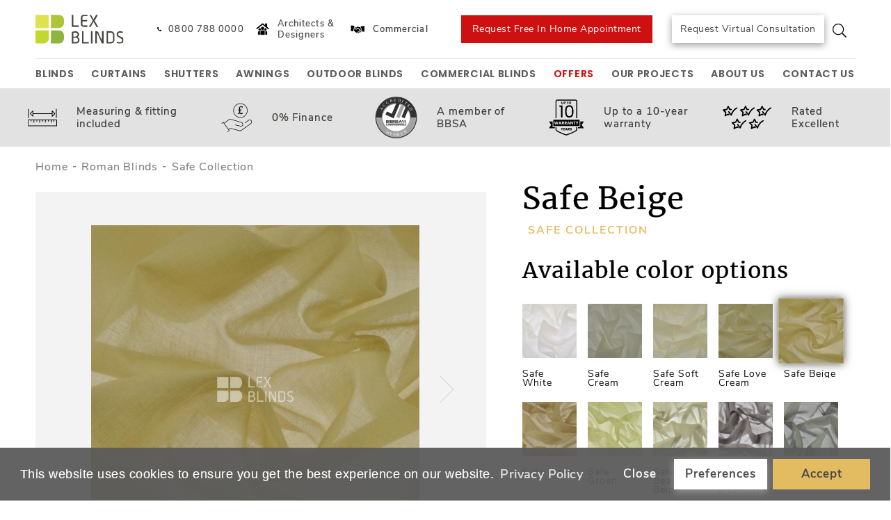

--- FILE ---
content_type: text/html; charset=utf-8
request_url: https://lexblinds.co.uk/roman-blinds/safe-collection-247/safe-beige
body_size: 30772
content:
<!DOCTYPE html>
<!--[if IE]><![endif]-->
<!--[if IE 8 ]><html dir="ltr" lang="en" class="ie8"><![endif]-->
<!--[if IE 9 ]><html dir="ltr" lang="en" class="ie9"><![endif]-->
<!--[if (gt IE 9)|!(IE)]><!-->
<html dir="ltr" lang="en">
    <!--<![endif]-->
    <head>
        <meta charset="UTF-8" />
        <meta name="viewport" content="width=device-width, initial-scale=1">
        <meta http-equiv="X-UA-Compatible" content="IE=edge">
        <title>Safe Beige | Indoor &amp; Outdoor Window Treatments  | Lexblinds</title>
        <base href="https://lexblinds.co.uk/" />
                    <meta name="description" content="Safe Beige captivates us with gently shimmering embroidery yarn in the form of curved lines. Do You love it? Book an appointment with us!" />
                                        
                <script	src="catalog/view/javascript/jquery/jquery-3.3.1.min.js"></script>
        <script	src="catalog/view/javascript/jquery/jquery-migrate-3.3.1.min.js"></script>


                <link rel="stylesheet" href="https://stackpath.bootstrapcdn.com/bootstrap/4.1.3/css/bootstrap.min.css" integrity="sha384-MCw98/SFnGE8fJT3GXwEOngsV7Zt27NXFoaoApmYm81iuXoPkFOJwJ8ERdknLPMO" crossorigin="anonymous">

        <link href="catalog/view/javascript/font-awesome/css/font-awesome.min.css" rel="stylesheet" type="text/css" />
        <link href="//fonts.googleapis.com/css?family=Open+Sans:400,400i,300,700" rel="stylesheet" type="text/css" />

                        <script defer src="catalog/view/javascript/sweetalert2/js/sweetalert2.min.js"></script>

                    <link href="catalog/view/javascript/jquery/magnific/magnific-popup.css" type="text/css" rel="stylesheet" media="screen" />
                    <link href="catalog/view/javascript/swiper/css/swiper.min.css" type="text/css" rel="stylesheet" media="screen" />
                    <link href="catalog/view/javascript/select2/css/select2.min.css" type="text/css" rel="stylesheet" media="screen" />
                    <link href="catalog/view/theme/default/stylesheet/pavnewsletter.css" type="text/css" rel="stylesheet" media="screen" />
                    <link href="catalog/view/javascript/isenselabs_gdpr/cookieconsent.min.css" type="text/css" rel="stylesheet" media="screen" />
                    <link href="catalog/view/theme/default/stylesheet/d_ajax_search/d_ajax_search.css" type="text/css" rel="stylesheet" media="screen" />
                    <link href="catalog/view/javascript/jquery/pavquickview.css" type="text/css" rel="stylesheet" media="screen" />
                
        <link href="catalog/view/theme/default/stylesheet/stylesheet.css?v=1.2" rel="stylesheet">

                <link href="catalog/view/theme/default/stylesheet/style.css?v=0.751" rel="stylesheet">


                    <script defer src="catalog/view/javascript/jquery/magnific/jquery.magnific-popup.min.js" type="text/javascript"></script>
                    <script defer src="catalog/view/javascript/jquery/datetimepicker/moment/moment.min.js" type="text/javascript"></script>
                    <script defer src="catalog/view/javascript/jquery/datetimepicker/moment/moment-with-locales.min.js" type="text/javascript"></script>
                    <script defer src="catalog/view/javascript/swiper/js/swiper.min.js" type="text/javascript"></script>
                    <script defer src="catalog/view/javascript/select2/js/select2.min.js" type="text/javascript"></script>
                    <script defer src="https://www.google.com/recaptcha/api.js" type="text/javascript"></script>
                    <script defer src="catalog/view/javascript/jquery/pavnewsletter.js" type="text/javascript"></script>
                    <script defer src="catalog/view/javascript/isenselabs_gdpr/utils.js" type="text/javascript"></script>
                    <script defer src="catalog/view/javascript/isenselabs_gdpr/cookiemanager.js" type="text/javascript"></script>
                    <script defer src="catalog/view/javascript/isenselabs_gdpr/cookieconsent.min.js" type="text/javascript"></script>
                    <script defer src="catalog/view/javascript/d_tinysort/tinysort.min.js" type="text/javascript"></script>
                    <script defer src="catalog/view/javascript/d_tinysort/jquery.tinysort.min.js" type="text/javascript"></script>
                    <script defer src="catalog/view/theme/default/javascript/pavquickview.min.js" type="text/javascript"></script>
        
                    <link href="https://lexblinds.co.uk/roman-blinds/safe-collection-247/safe-beige" rel="canonical" />
                        
<!-- This site is converting visitors into subscribers and customers with OptinMonster - https://optinmonster.com -->
<!-- / OptinMonster -->

<!-- Twitter universal website tag code -->
<!-- End Twitter universal website tag code -->

<!-- Google Tag Manager -->
<script>(function(w,d,s,l,i){w[l]=w[l]||[];w[l].push({'gtm.start':
new Date().getTime(),event:'gtm.js'});var f=d.getElementsByTagName(s)[0],
j=d.createElement(s),dl=l!='dataLayer'?'&l='+l:'';j.async=true;j.src=
'https://www.googletagmanager.com/gtm.js?id='+i+dl;f.parentNode.insertBefore(j,f);
})(window,document,'script','dataLayer','GTM-PTV9DJM');</script>
<!-- End Google Tag Manager -->
    
    
		<meta name="theme-color" content="#ffffff">
			<link rel="apple-touch-icon" sizes="180x180" href="https://lexblinds.co.uk/image/cachewebp/catalog/logo/icon-180x180.webp">
			<link rel="icon" type="image/png" sizes="16x16" href="https://lexblinds.co.uk/image/cachewebp/catalog/logo/icon-16x16.webp">
			<link rel="icon" type="image/png" sizes="36x32" href="https://lexblinds.co.uk/image/cachewebp/catalog/logo/icon-32x32.webp">
			<link rel="icon" type="image/png" sizes="96x96" href="https://lexblinds.co.uk/image/cachewebp/catalog/logo/icon-96x96.webp">
			<link rel="icon" type="image/png" sizes="120x120" href="https://lexblinds.co.uk/image/cachewebp/catalog/logo/icon-120x120.webp">
			<link rel="icon" type="image/png" sizes="152x152" href="https://lexblinds.co.uk/image/cachewebp/catalog/logo/icon-152x152.webp">
			<link rel="icon" type="image/png" sizes="167x167" href="https://lexblinds.co.uk/image/cachewebp/catalog/logo/icon-167x167.webp">
			<link rel="icon" type="image/png" sizes="192x192"  href="https://lexblinds.co.uk/image/cachewebp/catalog/logo/icon-192x192.webp">
				
    
	<!-- //ORCA custom body classes -->
	<body class="product-product">
				
<!-- Google Tag Manager (noscript) -->
<noscript><iframe src="https://www.googletagmanager.com/ns.html?id=GTM-PTV9DJM"
height="0" width="0" style="display:none;visibility:hidden"></iframe></noscript>
<!-- End Google Tag Manager (noscript) -->

        <header class="header">
            <div class="container">
                <div class="header-row header-row--border">
                    <div id="logo" class="logo">
                                                    <a href="https://lexblinds.co.uk/" class="logo-link">
                                <img src="https://lexblinds.co.uk/image/lexblinds.svg" title="Lex Blinds" alt="Lex Blinds" class="img-fluid logo-image">
                            </a>
                                            </div>
                    <div class="header-right">                       
                                                    <div class="header-right-samples">
                                <div class="header-right-phone">
                                                                            <ul class="list-inline list-inline-custom">
                                                                                            <li class="list-inline-item">
                                                    <a href="tel:+448007880000" class="link-basic">
                                                        <svg xmlns="http://www.w3.org/2000/svg" class="svg-inline--fa fa-phone-alt fa-w-16 fa-9x" role="img" aria-hidden="true" viewbox="0 0 512 512" focusable="false" data-prefix="fas" data-icon="phone-alt"><path class="" fill="currentColor" d="M 497.39 361.8 l -112 -48 a 24 24 0 0 0 -28 6.9 l -49.6 60.6 A 370.66 370.66 0 0 1 130.6 204.11 l 60.6 -49.6 a 23.94 23.94 0 0 0 6.9 -28 l -48 -112 A 24.16 24.16 0 0 0 122.6 0.61 l -104 24 A 24 24 0 0 0 0 48 c 0 256.5 207.9 464 464 464 a 24 24 0 0 0 23.4 -18.6 l 24 -104 a 24.29 24.29 0 0 0 -14.01 -27.6 Z"/></svg>                                                        <span data-content="0800 788 0000">0800 788 0000</span>
                                                    </a>
                                                </li>
                                                                                    </ul>
                                                                    </div>
                                                                    <a href="https://lexblinds.co.uk/architects-and-designers"  class="link-basic link-basic--peach">
                                                                                    <img src="https://lexblinds.co.uk/image/catalog/ikonos/designers_2-min.png" />
                                                                                Architects &amp; Designers
                                    </a>
                                                                                                    <a href="https://lexblinds.co.uk/commercial-blinds-solutions"  class="link-basic link-basic--peach">
                                                                                    <img src="https://lexblinds.co.uk/image/catalog/ikonos/commercial_2-min.png" />
                                                                                Commercial
                                    </a>
                                                                                            </div>
                                                <div class="header-right-buttons">
                            <a class="button-basic" href="https://lexblinds.co.uk/request-free-in-home-appointment">Request Free In Home Appointment</a>
                            <a class="button-basic button-basic--grey" href="https://lexblinds.co.uk/request-virtual-appointment">Request Virtual Consultation</a>
                            <a class="search-icon-open">
                                <svg aria-hidden="true" focusable="false" data-prefix="fal" data-icon="search" role="img" xmlns="http://www.w3.org/2000/svg" viewbox="0 0 512 512" class="svg-inline--fa fa-search fa-w-16 fa-3x"><path fill="currentColor" d="M508.5 481.6l-129-129c-2.3-2.3-5.3-3.5-8.5-3.5h-10.3C395 312 416 262.5 416 208 416 93.1 322.9 0 208 0S0 93.1 0 208s93.1 208 208 208c54.5 0 104-21 141.1-55.2V371c0 3.2 1.3 6.2 3.5 8.5l129 129c4.7 4.7 12.3 4.7 17 0l9.9-9.9c4.7-4.7 4.7-12.3 0-17zM208 384c-97.3 0-176-78.7-176-176S110.7 32 208 32s176 78.7 176 176-78.7 176-176 176z" class=""/></svg>                            </a>
                        </div>
                    </div>
                </div>
                <div class="header-row header-row--category">
                    <div class="logo-mobile">
                                                    <a href="https://lexblinds.co.uk/" class="logo-link">
                                <img src="https://lexblinds.co.uk/image/lexblinds.svg" title="Lex Blinds" alt="Lex Blinds" class="img-fluid logo-image">
                            </a>
                                            </div>
                    <div class="tablet-links">
                                                                            <div class="header-right-samples">
                                                                    <a href="https://lexblinds.co.uk/architects-and-designers"  class="link-basic link-basic--peach">
                                                                                    <img src="https://lexblinds.co.uk/image/catalog/ikonos/designers_2-min.png" />
                                                                                Architects &amp; Designers
                                    </a>
                                                                                                    <a href="https://lexblinds.co.uk/commercial-blinds-solutions"  class="link-basic link-basic--peach">
                                                                                    <img src="https://lexblinds.co.uk/image/catalog/ikonos/commercial_2-min.png" />
                                                                                Commercial
                                    </a>
                                                                                            </div>
                                                                            <div class="header-right-phone">
                                <a href="tel:+448007880000" class="link-basic">
                                    <svg xmlns="http://www.w3.org/2000/svg" class="svg-inline--fa fa-phone-alt fa-w-16 fa-9x" role="img" aria-hidden="true" viewbox="0 0 512 512" focusable="false" data-prefix="fas" data-icon="phone-alt"><path class="" fill="currentColor" d="M 497.39 361.8 l -112 -48 a 24 24 0 0 0 -28 6.9 l -49.6 60.6 A 370.66 370.66 0 0 1 130.6 204.11 l 60.6 -49.6 a 23.94 23.94 0 0 0 6.9 -28 l -48 -112 A 24.16 24.16 0 0 0 122.6 0.61 l -104 24 A 24 24 0 0 0 0 48 c 0 256.5 207.9 464 464 464 a 24 24 0 0 0 23.4 -18.6 l 24 -104 a 24.29 24.29 0 0 0 -14.01 -27.6 Z"/></svg>                                    <span data-content="0800 788 0000">0800 788 0000</span>
                                </a>
                            </div>
                                            </div>
                    <a href="tel:+448007880000" class="phone-icon">
                        <svg xmlns="http://www.w3.org/2000/svg" class="svg-inline--fa fa-phone-alt fa-w-16 fa-9x" role="img" aria-hidden="true" viewbox="0 0 512 512" focusable="false" data-prefix="fas" data-icon="phone-alt"><path class="" fill="currentColor" d="M 497.39 361.8 l -112 -48 a 24 24 0 0 0 -28 6.9 l -49.6 60.6 A 370.66 370.66 0 0 1 130.6 204.11 l 60.6 -49.6 a 23.94 23.94 0 0 0 6.9 -28 l -48 -112 A 24.16 24.16 0 0 0 122.6 0.61 l -104 24 A 24 24 0 0 0 0 48 c 0 256.5 207.9 464 464 464 a 24 24 0 0 0 23.4 -18.6 l 24 -104 a 24.29 24.29 0 0 0 -14.01 -27.6 Z"/></svg>                    </a>
                    <a class="search-icon" onclick="$('.header-search').toggleClass('open')">
                        <svg aria-hidden="true" focusable="false" data-prefix="fal" data-icon="search" role="img" xmlns="http://www.w3.org/2000/svg" viewbox="0 0 512 512" class="svg-inline--fa fa-search fa-w-16 fa-3x"><path fill="currentColor" d="M508.5 481.6l-129-129c-2.3-2.3-5.3-3.5-8.5-3.5h-10.3C395 312 416 262.5 416 208 416 93.1 322.9 0 208 0S0 93.1 0 208s93.1 208 208 208c54.5 0 104-21 141.1-55.2V371c0 3.2 1.3 6.2 3.5 8.5l129 129c4.7 4.7 12.3 4.7 17 0l9.9-9.9c4.7-4.7 4.7-12.3 0-17zM208 384c-97.3 0-176-78.7-176-176S110.7 32 208 32s176 78.7 176 176-78.7 176-176 176z" class=""/></svg>                    </a>
                        <nav id="menu" class="menu-main navbar navbar-expand-md">
        <span id="category" class="d-block d-sm-none">Categories</span>
        <button type="button" class="btn btn-link navbar-toggler" data-toggle="collapse" data-target=".navbar-ex1-collapse"><i class="fa fa-bars"></i>
        </button>
        <div class="collapse navbar-collapse navbar-ex1-collapse" id="menu-container">
            <ul class="nav navbar-nav">
                <div class="navbar-close">
                    <a onclick="$('#menu-container').collapse('hide')"><svg aria-hidden="true" focusable="false" data-prefix="fal" data-icon="times" role="img" xmlns="http://www.w3.org/2000/svg" viewbox="0 0 320 512" class="svg-inline--fa fa-times fa-w-10 fa-3x"><path fill="currentColor" d="M193.94 256L296.5 153.44l21.15-21.15c3.12-3.12 3.12-8.19 0-11.31l-22.63-22.63c-3.12-3.12-8.19-3.12-11.31 0L160 222.06 36.29 98.34c-3.12-3.12-8.19-3.12-11.31 0L2.34 120.97c-3.12 3.12-3.12 8.19 0 11.31L126.06 256 2.34 379.71c-3.12 3.12-3.12 8.19 0 11.31l22.63 22.63c3.12 3.12 8.19 3.12 11.31 0L160 289.94 262.56 392.5l21.15 21.15c3.12 3.12 8.19 3.12 11.31 0l22.63-22.63c3.12-3.12 3.12-8.19 0-11.31L193.94 256z" class=""/></svg></a>
                </div>
                <li class="nav-item nav-item--title">Our Products</li>
                                                            <li class="dropdown nav-item">
                            <a href="https://lexblinds.co.uk/blinds" class="nav-link link-basic link-basic--menu">
                                <span>Blinds</span>
                            </a>
                            <span class="arrow" onclick="toggleDropdownArrow(this)"><svg aria-hidden="true" focusable="false" data-prefix="fal" data-icon="angle-down" role="img" xmlns="http://www.w3.org/2000/svg" class="svg-inline--fa fa-angle-down fa-w-8 fa-3x" viewbox="-0.05 181.45 256.1 149.02"><path fill="currentColor" d="M119.5 326.9L3.5 209.1c-4.7-4.7-4.7-12.3 0-17l7.1-7.1c4.7-4.7 12.3-4.7 17 0L128 287.3l100.4-102.2c4.7-4.7 12.3-4.7 17 0l7.1 7.1c4.7 4.7 4.7 12.3 0 17L136.5 327c-4.7 4.6-12.3 4.6-17-.1z" class=""/></svg></span>
                            <div class="dropdown-menu">
                                <div class="dropdown-inner  dropdown-inner--narrow">
                                                                                                                                    <div class="dropdown-item">
                                                    <a href="https://lexblinds.co.uk/blinds/roller-blinds">
                                                                                                                    <img src="https://lexblinds.co.uk/image/catalog/demo/categories/roller blinds.svg" alt="">
                                                                                                                <span>Roller Blinds</span>
                                                    </a>
                                                </div>
                                                                                                                                                                                <div class="dropdown-item">
                                                    <a href="https://lexblinds.co.uk/blinds/day-and-night-blinds">
                                                                                                                    <img src="https://lexblinds.co.uk/image/catalog/demo/categories/day-night.svg" alt="">
                                                                                                                <span>Day &amp; Night Blinds</span>
                                                    </a>
                                                </div>
                                                                                                                                                                                <div class="dropdown-item">
                                                    <a href="https://lexblinds.co.uk/blinds/roman-blinds">
                                                                                                                    <img src="https://lexblinds.co.uk/image/catalog/demo/categories/roman blinds.svg" alt="">
                                                                                                                <span>Roman Blinds</span>
                                                    </a>
                                                </div>
                                                                                                                                                                                <div class="dropdown-item">
                                                    <a href="https://lexblinds.co.uk/blinds/wooden-blinds">
                                                                                                                    <img src="https://lexblinds.co.uk/image/catalog/demo/categories/wooden blinds.svg" alt="">
                                                                                                                <span>Wooden Blinds</span>
                                                    </a>
                                                </div>
                                                                                                                                                                                <div class="dropdown-item">
                                                    <a href="https://lexblinds.co.uk/blinds/vertical-blinds">
                                                                                                                    <img src="https://lexblinds.co.uk/image/catalog/demo/categories/vertical blinds.svg" alt="">
                                                                                                                <span>Vertical Blinds</span>
                                                    </a>
                                                </div>
                                                                                                                                                                                <div class="dropdown-item">
                                                    <a href="https://lexblinds.co.uk/blinds/blackout-blinds">
                                                                                                                    <img src="https://lexblinds.co.uk/image/catalog/ikonos/Blackout blinds.svg" alt="">
                                                                                                                <span>Blackout Blinds</span>
                                                    </a>
                                                </div>
                                                                                                                                                                                <div class="dropdown-item">
                                                    <a href="https://lexblinds.co.uk/blinds/venetian-blinds">
                                                                                                                    <img src="https://lexblinds.co.uk/image/catalog/demo/categories/venetian blinds.svg" alt="">
                                                                                                                <span>Venetian Blinds</span>
                                                    </a>
                                                </div>
                                                                                                                                                                                <div class="dropdown-item">
                                                    <a href="https://lexblinds.co.uk/blinds/pleated-blinds">
                                                                                                                    <img src="https://lexblinds.co.uk/image/catalog/demo/categories/pleated blinds.svg" alt="">
                                                                                                                <span>Pleated Blinds</span>
                                                    </a>
                                                </div>
                                                                                                                                                                                <div class="dropdown-item">
                                                    <a href="https://lexblinds.co.uk/blinds/eco-photo-roller-blinds">
                                                                                                                    <img src="https://lexblinds.co.uk/image/catalog/demo/categories/ecophotoroller.svg" alt="">
                                                                                                                <span>Eco Photo Roller Blinds</span>
                                                    </a>
                                                </div>
                                                                                                                                                                                <div class="dropdown-item">
                                                    <a href="https://lexblinds.co.uk/blinds/thermal-blinds">
                                                                                                                    <img src="https://lexblinds.co.uk/image/cachewebp/catalog/categories/Thermal%20Blinds/Thermal%20blinds-50x50.webp" alt="">
                                                                                                                <span>Thermal Blinds</span>
                                                    </a>
                                                </div>
                                                                                                                                                                                <div class="dropdown-item">
                                                    <a href="https://lexblinds.co.uk/blinds/blind-screen">
                                                                                                                    <img src="https://lexblinds.co.uk/image/cachewebp/icons/insect_screens_1-50x50.webp" alt="">
                                                                                                                <span>Blind Screen</span>
                                                    </a>
                                                </div>
                                                                                                                                                                                <div class="dropdown-item">
                                                    <a href="https://lexblinds.co.uk/blinds/allusion-blinds">
                                                                                                                    <img src="https://lexblinds.co.uk/image/catalog/demo/categories/mirage blinds.svg" alt="">
                                                                                                                <span>Allusion Blinds</span>
                                                    </a>
                                                </div>
                                                                                                                                                                                <div class="dropdown-item">
                                                    <a href="https://lexblinds.co.uk/blinds/conservatory-blinds">
                                                                                                                    <img src="https://lexblinds.co.uk/image/icons/Conservatory blinds.svg" alt="">
                                                                                                                <span>Conservatory Blinds</span>
                                                    </a>
                                                </div>
                                                                                                                                                                                <div class="dropdown-item">
                                                    <a href="https://lexblinds.co.uk/blinds/electric-blinds">
                                                                                                                    <img src="https://lexblinds.co.uk/image/icons/electric.svg" alt="">
                                                                                                                <span>Electric Blinds</span>
                                                    </a>
                                                </div>
                                                                                                                                                                                <div class="dropdown-item">
                                                    <a href="https://lexblinds.co.uk/blinds/perfect-fit-blinds">
                                                                                                                    <img src="https://lexblinds.co.uk/image/icons/perfect_fit.svg" alt="">
                                                                                                                <span>Perfect Fit Blinds</span>
                                                    </a>
                                                </div>
                                                                                                                                                                                <div class="dropdown-item">
                                                    <a href="https://lexblinds.co.uk/blinds/natural-leather-venetian-blinds">
                                                                                                                    <img src="https://lexblinds.co.uk/image/catalog/demo/categories/venetian blinds.svg" alt="">
                                                                                                                <span>Natural Leather Venetian Blinds</span>
                                                    </a>
                                                </div>
                                                                                                                                                                                <div class="dropdown-item">
                                                    <a href="https://lexblinds.co.uk/blinds/skylight-blinds">
                                                                                                                    <img src="https://lexblinds.co.uk/image/cachewebp/catalog/ikonos/Skylight%20roller%20blinds-50x50.webp" alt="">
                                                                                                                <span>Skylight Blinds</span>
                                                    </a>
                                                </div>
                                                                                                                                                                                <div class="dropdown-item">
                                                    <a href="https://lexblinds.co.uk/blinds/triangular-gable-window-blinds">
                                                                                                                    <img src="https://lexblinds.co.uk/image/catalog/ikonos/triangle.svg" alt="">
                                                                                                                <span>Special Shape Blinds</span>
                                                    </a>
                                                </div>
                                                                                                                                                                                <div class="dropdown-item">
                                                    <a href="https://lexblinds.co.uk/blinds/umbra-blinds">
                                                                                                                    <img src="https://lexblinds.co.uk/image/cachewebp/cache/icons/rsz_langas-50x50-50x50.webp" alt="">
                                                                                                                <span>Umbra Blinds</span>
                                                    </a>
                                                </div>
                                                                                                                                                                                <div class="dropdown-item">
                                                    <a href="https://lexblinds.co.uk/blinds/blinds-for-shaped-and-large-windows">
                                                                                                                    <img src="https://lexblinds.co.uk/image/catalog/ikonos/triangle-1.svg" alt="">
                                                                                                                <span>Shaped and Large Window Blinds</span>
                                                    </a>
                                                </div>
                                                                                                                    </div>
                            </div>
                        </li>
                                                                                <li class="nav-item">
                            <a href="https://lexblinds.co.uk/curtains" class="nav-link link-basic link-basic--menu">
                                <span>Curtains</span>
                            </a>
                        </li>
                                                                                <li class="nav-item">
                            <a href="https://lexblinds.co.uk/shutters" class="nav-link link-basic link-basic--menu">
                                <span>Shutters</span>
                            </a>
                        </li>
                                                                                <li class="nav-item">
                            <a href="https://lexblinds.co.uk/external-blinds/awnings" class="nav-link link-basic link-basic--menu">
                                <span>Awnings</span>
                            </a>
                        </li>
                                                                                <li class="dropdown nav-item">
                            <a href="https://lexblinds.co.uk/external-blinds" class="nav-link link-basic link-basic--menu">
                                <span>Outdoor Blinds</span>
                            </a>
                            <span class="arrow" onclick="toggleDropdownArrow(this)"><svg aria-hidden="true" focusable="false" data-prefix="fal" data-icon="angle-down" role="img" xmlns="http://www.w3.org/2000/svg" class="svg-inline--fa fa-angle-down fa-w-8 fa-3x" viewbox="-0.05 181.45 256.1 149.02"><path fill="currentColor" d="M119.5 326.9L3.5 209.1c-4.7-4.7-4.7-12.3 0-17l7.1-7.1c4.7-4.7 12.3-4.7 17 0L128 287.3l100.4-102.2c4.7-4.7 12.3-4.7 17 0l7.1 7.1c4.7 4.7 4.7 12.3 0 17L136.5 327c-4.7 4.6-12.3 4.6-17-.1z" class=""/></svg></span>
                            <div class="dropdown-menu">
                                <div class="dropdown-inner  dropdown-inner--narrow">
                                                                                                                                                                                                                        <div class="dropdown-item">
                                                    <a href="https://lexblinds.co.uk/external-blinds/roller-shutters">
                                                                                                                    <img src="https://lexblinds.co.uk/image/cachewebp/icons/roller_shutters_1-50x50.webp" alt="">
                                                                                                                <span>Roller Shutters</span>
                                                    </a>
                                                </div>
                                                                                                                                                                                <div class="dropdown-item">
                                                    <a href="https://lexblinds.co.uk/external-blinds/external-roller-blinds">
                                                                                                                    <img src="https://lexblinds.co.uk/image/cachewebp/icons/rsz_langas-50x50.webp" alt="">
                                                                                                                <span>External Roller Blinds</span>
                                                    </a>
                                                </div>
                                                                                                                                                                                <div class="dropdown-item">
                                                    <a href="https://lexblinds.co.uk/external-blinds/outdoor-roof-blinds">
                                                                                                                    <img src="https://lexblinds.co.uk/image/icons/Blackout blinds.svg" alt="">
                                                                                                                <span>Outdoor Roof Blinds</span>
                                                    </a>
                                                </div>
                                                                                                                                                                                <div class="dropdown-item">
                                                    <a href="https://lexblinds.co.uk/external-blinds/pergolas">
                                                                                                                    <img src="https://lexblinds.co.uk/image/icons/pergola.svg" alt="">
                                                                                                                <span>Pergolas</span>
                                                    </a>
                                                </div>
                                                                                                                                                                                <div class="dropdown-item">
                                                    <a href="https://lexblinds.co.uk/external-blinds/verandas">
                                                                                                                    <img src="https://lexblinds.co.uk/image/catalog/ikonos/veranda.svg" alt="">
                                                                                                                <span>Verandas</span>
                                                    </a>
                                                </div>
                                                                                                                                                                                <div class="dropdown-item">
                                                    <a href="https://lexblinds.co.uk/external-blinds/facade-venetian-blinds">
                                                                                                                    <img src="https://lexblinds.co.uk/image/icons/ic_facade_venetian_blinds.svg" alt="">
                                                                                                                <span>Outdoor Venetian Blinds</span>
                                                    </a>
                                                </div>
                                                                                                                                                                                <div class="dropdown-item">
                                                    <a href="https://lexblinds.co.uk/external-blinds/external-louvres-sun-breakers">
                                                                                                                    <img src="https://lexblinds.co.uk/image/icons/sun_controled.svg" alt="">
                                                                                                                <span>External Louvres - Sun Breakers</span>
                                                    </a>
                                                </div>
                                                                                                                                                                                <div class="dropdown-item">
                                                    <a href="https://lexblinds.co.uk/external-blinds/insect-screens">
                                                                                                                    <img src="https://lexblinds.co.uk/image/cachewebp/icons/insect_screens_1-50x50.webp" alt="">
                                                                                                                <span>Fly Screens</span>
                                                    </a>
                                                </div>
                                                                                                                                                                                <div class="dropdown-item">
                                                    <a href="https://lexblinds.co.uk/external-blinds/outdoor-electric-blinds">
                                                                                                                    <img src="https://lexblinds.co.uk/image/icons/electric.svg" alt="">
                                                                                                                <span>Outdoor Electric Blinds</span>
                                                    </a>
                                                </div>
                                                                                                                                                                                <div class="dropdown-item">
                                                    <a href="https://lexblinds.co.uk/external-blinds/windbreaker">
                                                                                                                    <img src="https://lexblinds.co.uk/image/catalog/ikonos/windbreaker.svg" alt="">
                                                                                                                <span>Windbreaker</span>
                                                    </a>
                                                </div>
                                                                                                                                                                                <div class="dropdown-item">
                                                    <a href="https://lexblinds.co.uk/external-blinds/blinds-for-shaped-and-large-windows">
                                                                                                                    <img src="https://lexblinds.co.uk/image/catalog/ikonos/triangle-1.svg" alt="">
                                                                                                                <span>Shaped and Large Window Blinds</span>
                                                    </a>
                                                </div>
                                                                                                                    </div>
                            </div>
                        </li>
                                                                                <li class="dropdown nav-item">
                            <a href="https://lexblinds.co.uk/commercial" class="nav-link link-basic link-basic--menu">
                                <span>Commercial Blinds</span>
                            </a>
                            <span class="arrow" onclick="toggleDropdownArrow(this)"><svg aria-hidden="true" focusable="false" data-prefix="fal" data-icon="angle-down" role="img" xmlns="http://www.w3.org/2000/svg" class="svg-inline--fa fa-angle-down fa-w-8 fa-3x" viewbox="-0.05 181.45 256.1 149.02"><path fill="currentColor" d="M119.5 326.9L3.5 209.1c-4.7-4.7-4.7-12.3 0-17l7.1-7.1c4.7-4.7 12.3-4.7 17 0L128 287.3l100.4-102.2c4.7-4.7 12.3-4.7 17 0l7.1 7.1c4.7 4.7 4.7 12.3 0 17L136.5 327c-4.7 4.6-12.3 4.6-17-.1z" class=""/></svg></span>
                            <div class="dropdown-menu">
                                <div class="dropdown-inner  dropdown-inner--narrow">
                                                                                                                                    <div class="dropdown-item">
                                                    <a href="https://lexblinds.co.uk/commercial/screen-blinds">
                                                                                                                    <img src="https://lexblinds.co.uk/image/icons/ic_screen_blinds.svg" alt="">
                                                                                                                <span>Screen Blinds</span>
                                                    </a>
                                                </div>
                                                                                                                                                                                <div class="dropdown-item">
                                                    <a href="https://lexblinds.co.uk/commercial/pvc-vertical-blinds">
                                                                                                                    <img src="https://lexblinds.co.uk/image/icons/Vertical.svg" alt="">
                                                                                                                <span>PVC Vertical Blinds</span>
                                                    </a>
                                                </div>
                                                                                                                                                                                <div class="dropdown-item">
                                                    <a href="https://lexblinds.co.uk/commercial/external-roller-blinds">
                                                                                                                    <img src="https://lexblinds.co.uk/image/cachewebp/icons/rsz_langas-50x50.webp" alt="">
                                                                                                                <span>External Roller Blinds</span>
                                                    </a>
                                                </div>
                                                                                                                                                                                <div class="dropdown-item">
                                                    <a href="https://lexblinds.co.uk/commercial/blackout-blinds">
                                                                                                                    <img src="https://lexblinds.co.uk/image/catalog/ikonos/Blackout blinds.svg" alt="">
                                                                                                                <span>Blackout Blinds</span>
                                                    </a>
                                                </div>
                                                                                                                                                                                <div class="dropdown-item">
                                                    <a href="https://lexblinds.co.uk/commercial/electric-blinds">
                                                                                                                    <img src="https://lexblinds.co.uk/image/icons/electric.svg" alt="">
                                                                                                                <span>Electric Blinds</span>
                                                    </a>
                                                </div>
                                                                                                                                                                                <div class="dropdown-item">
                                                    <a href="https://lexblinds.co.uk/commercial/blinds-for-shaped-and-large-windows">
                                                                                                                    <img src="https://lexblinds.co.uk/image/catalog/ikonos/triangle-1.svg" alt="">
                                                                                                                <span>Shaped and Large Window Blinds</span>
                                                    </a>
                                                </div>
                                                                                                                    </div>
                            </div>
                        </li>
                                                    <li class="nav-item nav-item--title">For our clients</li>
                                                            <li class="dropdown nav-item hideMobile">
                            <a href="https://lexblinds.co.uk/offers" class="nav-link link-basic link-basic--menu  link-basic--red">
                                <span>Offers</span>
                            </a>
                            <span class="arrow" onclick="toggleDropdownArrow(this)"><svg aria-hidden="true" focusable="false" data-prefix="fal" data-icon="angle-down" role="img" xmlns="http://www.w3.org/2000/svg" class="svg-inline--fa fa-angle-down fa-w-8 fa-3x" viewbox="-0.05 181.45 256.1 149.02"><path fill="currentColor" d="M119.5 326.9L3.5 209.1c-4.7-4.7-4.7-12.3 0-17l7.1-7.1c4.7-4.7 12.3-4.7 17 0L128 287.3l100.4-102.2c4.7-4.7 12.3-4.7 17 0l7.1 7.1c4.7 4.7 4.7 12.3 0 17L136.5 327c-4.7 4.6-12.3 4.6-17-.1z" class=""/></svg></span>
                            <div class="dropdown-menu">
                                <div class="dropdown-inner  dropdown-inner--narrow                                         dropdown-inner--max2">
                                                                                    <div class="dropdown-item">
                                                <a href="https://lexblinds.co.uk/offers/value-collection">
                                                                                                            <img src="https://lexblinds.co.uk/image/cachewebp/catalog/ikonos/Value%20collection-50x50.webp" alt="">
                                                                                                        <span>Value Collection</span>
                                                </a>
                                            </div>
                                                                                    <div class="dropdown-item">
                                                <a href="https://lexblinds.co.uk/offers/buy-2-get-3rd-for-free">
                                                                                                            <img src="https://lexblinds.co.uk/image/cachewebp/cache/icons/roller_shutters_1-50x50-50x50.webp" alt="">
                                                                                                        <span>Buy 2 get 3rd for free </span>
                                                </a>
                                            </div>
                                                                        </div>
                            </div>
                        </li>
                                                                                <li class="dropdown nav-item hideMobile">
                            <a href="https://lexblinds.co.uk/our-projects" class="nav-link link-basic link-basic--menu">
                                <span>Our Projects</span>
                            </a>
                            <span class="arrow" onclick="toggleDropdownArrow(this)"><svg aria-hidden="true" focusable="false" data-prefix="fal" data-icon="angle-down" role="img" xmlns="http://www.w3.org/2000/svg" class="svg-inline--fa fa-angle-down fa-w-8 fa-3x" viewbox="-0.05 181.45 256.1 149.02"><path fill="currentColor" d="M119.5 326.9L3.5 209.1c-4.7-4.7-4.7-12.3 0-17l7.1-7.1c4.7-4.7 12.3-4.7 17 0L128 287.3l100.4-102.2c4.7-4.7 12.3-4.7 17 0l7.1 7.1c4.7 4.7 4.7 12.3 0 17L136.5 327c-4.7 4.6-12.3 4.6-17-.1z" class=""/></svg></span>
                            <div class="dropdown-menu">
                                <div class="dropdown-inner  dropdown-inner--narrow">
                                                                                    <div class="dropdown-item">
                                                <a href="https://lexblinds.co.uk/our-projects/residenitial-projects">
                                                                                                            <img src="https://lexblinds.co.uk/image/catalog/ikonos/residential.svg" alt="">
                                                                                                        <span>Residential Projects</span>
                                                </a>
                                            </div>
                                                                                    <div class="dropdown-item">
                                                <a href="https://lexblinds.co.uk/our-projects/commercial-projects">
                                                                                                            <img src="https://lexblinds.co.uk/image/catalog/ikonos/commercial.svg" alt="">
                                                                                                        <span>Commercial Projects</span>
                                                </a>
                                            </div>
                                                                                    <div class="dropdown-item">
                                                <a href="https://lexblinds.co.uk/our-projects/projects-for-architects">
                                                                                                            <img src="https://lexblinds.co.uk/image/catalog/ikonos/architects.svg" alt="">
                                                                                                        <span>Projects for  Architects &amp; Designers</span>
                                                </a>
                                            </div>
                                                                        </div>
                            </div>
                        </li>
                                                                                <li class="dropdown nav-item hideMobile">
                            <a href="https://lexblinds.co.uk/about-us" class="nav-link link-basic link-basic--menu">
                                <span>About Us</span>
                            </a>
                            <span class="arrow" onclick="toggleDropdownArrow(this)"><svg aria-hidden="true" focusable="false" data-prefix="fal" data-icon="angle-down" role="img" xmlns="http://www.w3.org/2000/svg" class="svg-inline--fa fa-angle-down fa-w-8 fa-3x" viewbox="-0.05 181.45 256.1 149.02"><path fill="currentColor" d="M119.5 326.9L3.5 209.1c-4.7-4.7-4.7-12.3 0-17l7.1-7.1c4.7-4.7 12.3-4.7 17 0L128 287.3l100.4-102.2c4.7-4.7 12.3-4.7 17 0l7.1 7.1c4.7 4.7 4.7 12.3 0 17L136.5 327c-4.7 4.6-12.3 4.6-17-.1z" class=""/></svg></span>
                            <div class="dropdown-menu">
                                <div class="dropdown-inner  dropdown-inner--narrow">
                                                                                    <div class="dropdown-item">
                                                <a href="https://lexblinds.co.uk/inspiration">
                                                                                                            <img src="https://lexblinds.co.uk/image/icons/inspirations_-_ico.svg" alt="">
                                                                                                        <span>Inspiration</span>
                                                </a>
                                            </div>
                                                                                    <div class="dropdown-item">
                                                <a href="https://lexblinds.co.uk/about-us/supply-only">
                                                                                                            <img src="https://lexblinds.co.uk/image/icons/supply-chain-inventory-manufacturing-supply.svg" alt="">
                                                                                                        <span>Supply Only</span>
                                                </a>
                                            </div>
                                                                                    <div class="dropdown-item">
                                                <a href="https://lexblinds.co.uk/about-us/our-service">
                                                                                                            <img src="https://lexblinds.co.uk/image/catalog/ikonos/About Us/service.svg" alt="">
                                                                                                        <span>Our Service</span>
                                                </a>
                                            </div>
                                                                                    <div class="dropdown-item">
                                                <a href="https://lexblinds.co.uk/about-us/our-showroom">
                                                                                                            <img src="https://lexblinds.co.uk/image/catalog/ikonos/About Us/showroom.svg" alt="">
                                                                                                        <span>Our Showroom</span>
                                                </a>
                                            </div>
                                                                                    <div class="dropdown-item">
                                                <a href="https://lexblinds.co.uk/about-us/child-safety">
                                                                                                            <img src="https://lexblinds.co.uk/image/catalog/ikonos/About Us/child_safety.svg" alt="">
                                                                                                        <span>Child Safety</span>
                                                </a>
                                            </div>
                                                                                    <div class="dropdown-item">
                                                <a href="https://lexblinds.co.uk/energy-efficiency">
                                                                                                            <img src="https://lexblinds.co.uk/image/catalog/categories/Ennergy efficiency/energy.svg" alt="">
                                                                                                        <span>Energy Efficiency</span>
                                                </a>
                                            </div>
                                                                                    <div class="dropdown-item">
                                                <a href="https://lexblinds.co.uk/about-us/lex-blinds-brochures">
                                                                                                            <img src="https://lexblinds.co.uk/image/icons/free-broshure.svg" alt="">
                                                                                                        <span>Lex Blinds Brochures</span>
                                                </a>
                                            </div>
                                                                                    <div class="dropdown-item">
                                                <a href="https://lexblinds.co.uk/about-us/flexible-payments">
                                                                                                            <img src="https://lexblinds.co.uk/image/cachewebp/catalog/ikonos/first-icon-1-50x50.webp" alt="">
                                                                                                        <span>Payment options</span>
                                                </a>
                                            </div>
                                                                        </div>
                            </div>
                        </li>
                                                                                <li class="nav-item hideMobile">
                            <a href="https://lexblinds.co.uk/contact-us" class="nav-link link-basic link-basic--menu">
                                <span>Contact Us</span>
                            </a>
                        </li>
                                                    <div class="showMobile" style="display: none;">
                                                                        <li class="nav-item">
                                <a href="https://lexblinds.co.uk/contact-us" class="nav-link link-basic link-basic--menu">
                                    <span>Contact Us</span>
                                </a>
                            </li>
                                                                                                <li class="dropdown nav-item">
                                <a href="https://lexblinds.co.uk/offers" class="nav-link link-basic link-basic--menu  link-basic--red">
                                    <span>Offers</span>
                                </a>
                                <span class="arrow" onclick="toggleDropdownArrow(this)"><svg aria-hidden="true" focusable="false" data-prefix="fal" data-icon="angle-down" role="img" xmlns="http://www.w3.org/2000/svg" class="svg-inline--fa fa-angle-down fa-w-8 fa-3x" viewbox="-0.05 181.45 256.1 149.02"><path fill="currentColor" d="M119.5 326.9L3.5 209.1c-4.7-4.7-4.7-12.3 0-17l7.1-7.1c4.7-4.7 12.3-4.7 17 0L128 287.3l100.4-102.2c4.7-4.7 12.3-4.7 17 0l7.1 7.1c4.7 4.7 4.7 12.3 0 17L136.5 327c-4.7 4.6-12.3 4.6-17-.1z" class=""/></svg></span>
                                <div class="dropdown-menu">
                                    <div class="dropdown-inner  dropdown-inner--narrow                                             dropdown-inner--max2">
                                                                                            <div class="dropdown-item">
                                                    <a href="https://lexblinds.co.uk/offers/value-collection">
                                                                                                                    <img src="https://lexblinds.co.uk/image/cachewebp/catalog/ikonos/first-icon-1-50x50.webp" alt="">
                                                                                                                <span>Value Collection</span>
                                                    </a>
                                                </div>
                                                                                            <div class="dropdown-item">
                                                    <a href="https://lexblinds.co.uk/offers/buy-2-get-3rd-for-free">
                                                                                                                    <img src="https://lexblinds.co.uk/image/cachewebp/catalog/ikonos/first-icon-1-50x50.webp" alt="">
                                                                                                                <span>Buy 2 get 3rd for free </span>
                                                    </a>
                                                </div>
                                                                                </div>
                                </div>
                            </li>
                                                                                                <li class="dropdown nav-item">
                                <a href="https://lexblinds.co.uk/our-projects" class="nav-link link-basic link-basic--menu">
                                    <span>Our Projects</span>
                                </a>
                                <span class="arrow" onclick="toggleDropdownArrow(this)"><svg aria-hidden="true" focusable="false" data-prefix="fal" data-icon="angle-down" role="img" xmlns="http://www.w3.org/2000/svg" class="svg-inline--fa fa-angle-down fa-w-8 fa-3x" viewbox="-0.05 181.45 256.1 149.02"><path fill="currentColor" d="M119.5 326.9L3.5 209.1c-4.7-4.7-4.7-12.3 0-17l7.1-7.1c4.7-4.7 12.3-4.7 17 0L128 287.3l100.4-102.2c4.7-4.7 12.3-4.7 17 0l7.1 7.1c4.7 4.7 4.7 12.3 0 17L136.5 327c-4.7 4.6-12.3 4.6-17-.1z" class=""/></svg></span>
                                <div class="dropdown-menu">
                                    <div class="dropdown-inner  dropdown-inner--narrow">
                                                                                            <div class="dropdown-item">
                                                    <a href="https://lexblinds.co.uk/our-projects/residenitial-projects">
                                                                                                                    <img src="https://lexblinds.co.uk/image/cachewebp/catalog/ikonos/first-icon-1-50x50.webp" alt="">
                                                                                                                <span>Residential Projects</span>
                                                    </a>
                                                </div>
                                                                                            <div class="dropdown-item">
                                                    <a href="https://lexblinds.co.uk/our-projects/commercial-projects">
                                                                                                                    <img src="https://lexblinds.co.uk/image/cachewebp/catalog/ikonos/first-icon-1-50x50.webp" alt="">
                                                                                                                <span>Commercial Projects</span>
                                                    </a>
                                                </div>
                                                                                            <div class="dropdown-item">
                                                    <a href="https://lexblinds.co.uk/our-projects/projects-for-architects">
                                                                                                                    <img src="https://lexblinds.co.uk/image/cachewebp/catalog/ikonos/first-icon-1-50x50.webp" alt="">
                                                                                                                <span>Projects for  Architects &amp; Designers</span>
                                                    </a>
                                                </div>
                                                                                </div>
                                </div>
                            </li>
                                                                                                <li class="dropdown nav-item">
                                <a href="https://lexblinds.co.uk/about-us" class="nav-link link-basic link-basic--menu">
                                    <span>About Us</span>
                                </a>
                                <span class="arrow" onclick="toggleDropdownArrow(this)"><svg aria-hidden="true" focusable="false" data-prefix="fal" data-icon="angle-down" role="img" xmlns="http://www.w3.org/2000/svg" class="svg-inline--fa fa-angle-down fa-w-8 fa-3x" viewbox="-0.05 181.45 256.1 149.02"><path fill="currentColor" d="M119.5 326.9L3.5 209.1c-4.7-4.7-4.7-12.3 0-17l7.1-7.1c4.7-4.7 12.3-4.7 17 0L128 287.3l100.4-102.2c4.7-4.7 12.3-4.7 17 0l7.1 7.1c4.7 4.7 4.7 12.3 0 17L136.5 327c-4.7 4.6-12.3 4.6-17-.1z" class=""/></svg></span>
                                <div class="dropdown-menu">
                                    <div class="dropdown-inner  dropdown-inner--narrow">
                                                                                            <div class="dropdown-item">
                                                    <a href="https://lexblinds.co.uk/about-us/our-service">
                                                                                                                    <img src="https://lexblinds.co.uk/image/cachewebp/catalog/ikonos/first-icon-1-50x50.webp" alt="">
                                                                                                                <span>Our Service</span>
                                                    </a>
                                                </div>
                                                                                            <div class="dropdown-item">
                                                    <a href="https://lexblinds.co.uk/about-us/our-showroom">
                                                                                                                    <img src="https://lexblinds.co.uk/image/cachewebp/catalog/ikonos/first-icon-1-50x50.webp" alt="">
                                                                                                                <span>Our Showroom</span>
                                                    </a>
                                                </div>
                                                                                            <div class="dropdown-item">
                                                    <a href="https://lexblinds.co.uk/about-us/child-safety">
                                                                                                                    <img src="https://lexblinds.co.uk/image/cachewebp/catalog/ikonos/first-icon-1-50x50.webp" alt="">
                                                                                                                <span>Child Safety</span>
                                                    </a>
                                                </div>
                                                                                            <div class="dropdown-item">
                                                    <a href="https://lexblinds.co.uk/energy-efficiency">
                                                                                                                    <img src="https://lexblinds.co.uk/image/cachewebp/catalog/ikonos/first-icon-1-50x50.webp" alt="">
                                                                                                                <span>Energy Efficiency</span>
                                                    </a>
                                                </div>
                                                                                            <div class="dropdown-item">
                                                    <a href="https://lexblinds.co.uk/about-us/flexible-payments">
                                                                                                                    <img src="https://lexblinds.co.uk/image/cachewebp/catalog/ikonos/first-icon-1-50x50.webp" alt="">
                                                                                                                <span>Payment options</span>
                                                    </a>
                                                </div>
                                                                                            <div class="dropdown-item">
                                                    <a href="https://lexblinds.co.uk/about-us/supply-only">
                                                                                                                    <img src="https://lexblinds.co.uk/image/cachewebp/catalog/ikonos/first-icon-1-50x50.webp" alt="">
                                                                                                                <span>Supply Only</span>
                                                    </a>
                                                </div>
                                                                                            <div class="dropdown-item">
                                                    <a href="https://lexblinds.co.uk/about-us/lex-blinds-brochures">
                                                                                                                    <img src="https://lexblinds.co.uk/image/icons/free-broshure.svg" alt="">
                                                                                                                <span>Lex Blinds Brochures</span>
                                                    </a>
                                                </div>
                                                                                </div>
                                </div>
                            </li>
                                                                                                <li class="nav-item">
                                <a href="https://lexblinds.co.uk/inspiration" class="nav-link link-basic link-basic--menu">
                                    <span>Inspiration</span>
                                </a>
                            </li>
                                                                                                <li class="nav-item">
                                <a href="https://lexblinds.co.uk/frequently-asked-questions" class="nav-link link-basic link-basic--menu">
                                    <span>FAQS</span>
                                </a>
                            </li>
                                                                                                <li class="nav-item">
                                <a href="https://lexblinds.co.uk/terms-and-conditions" class="nav-link link-basic link-basic--menu">
                                    <span>Terms &amp; Conditions</span>
                                </a>
                            </li>
                                                                                                <li class="nav-item">
                                <a href="https://lexblinds.co.uk/privacy-and-cookie-policy" class="nav-link link-basic link-basic--menu">
                                    <span>Privacy Policy</span>
                                </a>
                            </li>
                                                                                                <li class="nav-item">
                                <a href="https://lexblinds.co.uk/finance-consumer-privacy-policy" class="nav-link link-basic link-basic--menu">
                                    <span>Finance Consumer Privacy Policy</span>
                                </a>
                            </li>
                                                                                                <li class="nav-item">
                                <a href="https://lexblinds.co.uk/complaints-policy" class="nav-link link-basic link-basic--menu">
                                    <span>Complaints Policy</span>
                                </a>
                            </li>
                                                            </div>
            </ul>
        </div>
    </nav>

                    <div id="search" class="header-search">
    <div class="header-search-inputs">
        <button type="button" class="header-button" data-href="https://lexblinds.co.uk/search">
            <svg aria-hidden="true" focusable="false" data-prefix="fal" data-icon="search" role="img" xmlns="http://www.w3.org/2000/svg" viewbox="0 0 512 512" class="svg-inline--fa fa-search fa-w-16 fa-3x"><path fill="currentColor" d="M508.5 481.6l-129-129c-2.3-2.3-5.3-3.5-8.5-3.5h-10.3C395 312 416 262.5 416 208 416 93.1 322.9 0 208 0S0 93.1 0 208s93.1 208 208 208c54.5 0 104-21 141.1-55.2V371c0 3.2 1.3 6.2 3.5 8.5l129 129c4.7 4.7 12.3 4.7 17 0l9.9-9.9c4.7-4.7 4.7-12.3 0-17zM208 384c-97.3 0-176-78.7-176-176S110.7 32 208 32s176 78.7 176 176-78.7 176-176 176z" class=""/></svg>        </button>
        <input type="text" name="search" value="" placeholder="Search" class="" />
    </div>
</div>
                </div>
                <div class="header-mobile-buttons">
                    <a class="button-basic" href="https://lexblinds.co.uk/request-free-in-home-appointment">Request Free In Home Appointment</a>
                    <a class="button-basic button-basic--grey" href="https://lexblinds.co.uk/request-virtual-appointment">Request Virtual Consultation</a>
                </div>
                                    <div class="header-mobile-buttons header-mobile-buttons--links header-right-buttons">
                                                    <a href="https://lexblinds.co.uk/architects-and-designers"  class="link-basic">
                                                                    <img src="https://lexblinds.co.uk/image/catalog/ikonos/designers_2-min.png" />
                                                                Architects &amp; Designers
                            </a>
                                                                            <a href="https://lexblinds.co.uk/commercial-blinds-solutions"  class="link-basic">
                                                                    <img src="https://lexblinds.co.uk/image/catalog/ikonos/commercial_2-min.png" />
                                                                Commercial
                            </a>
                                                                    </div>
                            </div>
        </header>
                    <div class="icons-top">
                <ul>
                                            <li>
                            <img src="https://lexblinds.co.uk/image/icons/measuring-fitting.svg" />
                            <div>
                                <span>Measuring &amp;</span>
                                <span>fitting included</span>
                            </div>
                        </li>
                                            <li>
                            <img src="https://lexblinds.co.uk/image/icons/lex-hand1.svg" />
                            <div>
                                <span>0%</span>
                                <span>Finance</span>
                            </div>
                        </li>
                                            <li>
                            <img src="https://lexblinds.co.uk/image/icons/bbsalogo.svg" />
                            <div>
                                <span>A member</span>
                                <span>of BBSA</span>
                            </div>
                        </li>
                                            <li>
                            <img src="https://lexblinds.co.uk/image/icons/10-y-warranty.svg" />
                            <div>
                                <span>Up to a 10-year</span>
                                <span>warranty</span>
                            </div>
                        </li>
                                            <li>
                            <img src="https://lexblinds.co.uk/image/icons/rated-excellent.svg" />
                            <div>
                                <span>Rated</span>
                                <span>Excellent</span>
                            </div>
                        </li>
                                    </ul>
            </div>    <style type="text/css">
        #d_ajax_search_results {
            width: 25%;
        }
    </style>
<button type="button" class="hidden modal_search btn btn-primary" style="display: none" data-toggle="modal" data-target="#searchModal">
    Launch Live Ajax Search
</button>
<script>
	function text_complite(ev, keywords) {
		if (ev.keyCode == 38 || ev.keyCode == 40) {
			return false;
		}
		if (keywords == '' || keywords.length < 1 || keywords.length < 2 ) {
			return false;
		}

		$.ajax({
			url: $('base').attr('href') + 'index.php?route=extension/module/d_ajax_search/getAutocomplite&keyword=' + keywords,
			dataType: 'json',
			beforeSend: function () {
			},
			success: function (autocomplite) {
				$('#search-autocomplite').text('');
				$('#help').hide();
				if (typeof autocomplite != 'undefined' && autocomplite != null) {
					$("#search [name=search], #search [name=filter_name], #search [name=search_oc], #search_input").first().val().toLowerCase();
					if (autocomplite != '' && autocomplite.indexOf($("#search [name=search], #search [name=filter_name], #search [name=search_oc], #search_input").first().val()) !== -1) {
						$('#search-autocomplite').text(autocomplite.toLowerCase());
					}

					$("#search [name=search], #search [name=filter_name], #search [name=search_oc], #search_input").keydown(function (event) {
						if (event.keyCode == 39) {
							$("#search [name=search], #search [name=filter_name], #search [name=search_oc], #search_input").val(autocomplite);
							$('#search-autocomplite').text('');
						} else if (event.keyCode == 08){
							$('#search-autocomplite').text('');
						}
					});

				}
			},
			error: function (xhr, ajaxOptions, thrownError) {
				console.log(thrownError + "\r\n" + xhr.statusText + "\r\n" + xhr.responseText);
			}
		});
	}

	function doquick_search(ev, keywords) {
		if (ev.keyCode == 38 || ev.keyCode == 40) {
			return false;
		}

		// $('#d_ajax_search_results').remove();
		updown = -1;

		if (keywords == '' || keywords.length < 1 || keywords.length < 2 ) {
			return false;
		}
		keywords = encodeURI(keywords);

		$.ajax({
			url: $('base').attr('href') + 'index.php?route=extension/module/d_ajax_search/searchresults&keyword=' + keywords,
			dataType: 'json',
			beforeSend: function () {
				var html = '<div id="d_ajax_search_results"><div id="d_ajax_search_results_body">';
				html += '<i class="fa fa-spinner fa-spin fa-3x fa-fw" style="margin-left: 50%;"></i>';
				if (0) {
					$('#search_mobile').after(html);
				} else {
					$("#search [name=search], #search [name=filter_name], #search [name=search_oc], #search_input").after(html);
					// $('#d_ajax_search_results').css('margin-top', '-' + $("#search [name=search], #search [name=filter_name], #search [name=search_oc], #search_input").css('margin-bottom'));
				}
			},
			success: function (results) {
                // $('#search-autocomplite').text('');
                $('[id="d_ajax_search_results"]').remove();
				$('#help').hide();
				var result = $.map(results, function (value, index) {
					return [value];
				});

				if (typeof result != 'undefined' && result.length > 0) {
					// $('#search-autocomplite').text(result[0].autocomplite);
					if (result[0].keyword !== $("#search [name=search], #search [name=filter_name], #search [name=search_oc], #search_input").first().val()) {
						// $("#search [name=search], #search [name=filter_name], #search [name=search_oc], #search_input").first().val(result[0].keyword);
					}
					var html, i, name;
					html = '<div id="d_ajax_search_results"><div id="d_ajax_search_results_body">';

					if (result[0].redirect) {
						html += '<div class="redirect hidden">' + result[0].redirect + '</div>';
					}

					if (result[0].saggestion) {
						html += '<div class="saggestion">Showing results for <span class="saggestion-result">' + result[0].saggestion + '</span></div>';
					}
					for (i = 0; i < result.length; i++) {


						if (i >= 8 && 1) {
							var addclass = 'hidden';
						} else {
							addclass = '';
						}

						if (1) {
							if (i == 0) {
								html += '<div id="result_block" class="result_block ' + addclass + '"><p class="pull-right block-text text-left">' + result[i].where_find + '</p>';
							} else if (i !== 0 && result[i].where_find !== result[i - 1].where_find) {
								html += '<div id="result_block" class="result_block ' + addclass + '"><p class="block-text text-left">' + result[i].where_find + '</p>';
							}
						}
                                                
                                                
                                                if(result[i].image && result[i].where_find != 'category'){
                                                    var isPlaceholderImg = result[i].image.includes("placeholder-90x90.png");
                                                } else if(result[i].where_find == 'category'){
                                                    var isPlaceholderImg = false;
                                                }
                                                
                                                
                                                if(isPlaceholderImg == false){
                                                    
                                                    html += '<a class="result-link ' + addclass + ' sort-item row col-sm-12" item_data="' + result[i].item_data + '" data-sort-order="' + result[i].weight + '" href="' + result[i].href + '">';

                                                    if (result[i].image) {
                                                                                                                            html += '<div class="col pull-left va-center search-result__image"><img src="' + result[i].image + '" /></div>';
                                                    } else {
                                                                                                                    }

                                                                                                                                                            name = result[i].name;

                                                                                                            html += '<div class="col name  va-center search-result__name"><span class="forkeydon">' + name + '</span>';
                                                    if(result[i].fabric_codes) {
                                                        html += '<div class="col fabric-codes va-center search-result__fabric-codes">' + result[i].fabric_codes + '</div>';
                                                    }
                                                    html += '';
                                                    html += '</div>';


                                                    html += '</a>';
                                                }

						if (1) {
                                                    console.log(result.length);
							if (i < result.length - 1 && result[i].where_find == result[i + 1].where_find) {
							} else {
								html += '</div>';
							}
						}

					}
					//ORCA change
										html += '</div><button type="button" class="all_results button-basic button-basic--small button-basic--peach">More results</button></div>';
					
					if ($('#d_ajax_search_results').length > 0) {
						$('#d_ajax_search_results').remove();
					}
					if (0) {
						$('.modal-body').append(html);
					} else {
						$("#search [name=search], #search [name=filter_name], #search [name=search_oc], #search_input").after(html);
						// $('#d_ajax_search_results').css('margin-top', '-' + $("#search [name=search], #search [name=filter_name], #search [name=search_oc], #search_input").css('margin-bottom'));
					}

					$(".result-link").click(function (ev) {
						var json = {};

						var link = ev.currentTarget.attributes.item_data.value;
						json.type = link.split('=')[0].split('_')[0];
						json.type_id = link.split('=')[1];

						json.select = $(ev.currentTarget).find('.forkeydon').html();
						if (0) {
							if ($('.saggestion-result').text() != '') {
								json.search = $('.saggestion-result').text();
							} else if ($('.redirect').text() != '') {
								json.search = $('.redirect').text();
							} else {
								json.search = $('#search_input').val();
							}
						} else {
							if ($('.saggestion-result').text() != '') {
								json.search = $('.saggestion-result').text();
							} else if ($('.redirect').text() != '') {
								json.search = $('.redirect').text();
							} else {
								json.search = $("#search [name=search], #search [name=filter_name], #search [name=search_oc], #search_input").first().val();
							}
						}

						write_to_database(json);
					});
										

					$('.all_results').click(function () {
																		$('header #search input[name="search"]').siblings('button').click();
					});

				} else {
					$('#d_ajax_search_results').remove();
					$('#search-autocomplite').text('');
					var html;
					html = '<div id="d_ajax_search_results"><div id="d_ajax_search_results_body">';
					html += '<div class="row col-sm-12" href="#">';
					html += '<span class="no-results">no results</span></div></div></div>';
					if (0) {
						$('.modal-body').append(html);
						// $('#d_ajax_search_results').css('margin-top', '-' + $("#search [name=search], #search [name=filter_name], #search [name=search_oc], #search_input").css('margin-bottom'));
					} else {
						$("#search [name=search], #search [name=filter_name], #search [name=search_oc], #search_input").after(html);
						// $('#d_ajax_search_results').css('margin-top', '-' + $("#search [name=search], #search [name=filter_name], #search [name=search_oc], #search_input").css('margin-bottom'));
					}
				}
			},
			error: function (xhr, ajaxOptions, thrownError) {
				console.log('error');
			}
		});
		return true;
	}

	var delay = (function () {
		var timer = 0;
		return function (callback, ms) {
			clearTimeout(timer);
			timer = setTimeout(callback, ms);
		};
	})();

	function write_to_database(val) {
		$.ajax({
			type: 'post',
			url: $('base').attr('href') + 'index.php?route=extension/module/d_ajax_search/write_to_base&json=' + val,
			data: val,
			dataType: 'json',
			beforeSend: function () {
			},
			complete: function () {
			},
			success: function (json) {
			},
			error: function (xhr, ajaxOptions, thrownError) {
				console.log(thrownError + "\r\n" + xhr.statusText + "\r\n" + xhr.responseText);
			}
		});
	}

	function clearInput() {
		$('#d_ajax_search_results').remove();
		$('#search_input').val('');
		$('#help').show();
	}

	$(document).ready(function () {
		if (0) {
			$(document).on('click', '#search [name=search], #search [name=filter_name], #search [name=search_oc], #search_input', function (event) {
				$('.modal_search').click();
				$('#searchModal').on("shown.bs.modal", function () {
					$('#search_input').focus();
				});
			})
		} else {
			$("#search [name=search], #search [name=filter_name], #search [name=search_oc], #search_input").before('<div id="search-autocomplite"></div>');
		}
		$("#search [name=search], #search [name=filter_name], #search [name=search_oc], #search_input").attr('maxlength', '64');
        $("#search [name=search], #search [name=filter_name], #search [name=search_oc], #search_input").attr('autocomplete', 'off');
		$(document).on('blur', '#search [name=search], #search [name=filter_name], #search [name=search_oc], #search_input', function (event) {
			setTimeout(function () {
				$('body').click(function (event) {
					if ($(event.target).attr('class') != 'all_results hidden') {
						$('#d_ajax_search_results').remove();
					}
				});
				$('#help').show();
				if (1) {
					updown = 1;
				} else {
					updown = 0;
				}
			}, 500);
		});
		$(document).on('keyup', '#search [name=search], #search [name=filter_name], #search [name=search_oc], #search_input', function (ev) {
			var a = ev;
			var b = this.value;
			text_complite(a, b);
			delay(function () {
				doquick_search(a, b);
			}, 500);
		});
		$(document).on('focus', '#search [name=search], #search [name=filter_name], #search [name=search_oc], #search_input', function (ev) {
			var a = ev;
			var b = this.value;
			text_complite(a, b);
			delay(function () {
				doquick_search(a, b);
			}, 500);
		});
		if (1) {
			var updown = 0;
			var block = 0;
		} else {
			var updown = -1;
		}
		function upDownEvent(ev) {

			if (1) {
				var check = document.getElementsByClassName('result_block');
				elem = check[block];
				var min_el = 1;
			} else {
				var elem = document.getElementById('d_ajax_search_results_body');
				var min_el = 0;
			}
			var xxx = 0;
			var fkey = $("#search [name=search], #search [name=filter_name], #search [name=search_oc], #search_input").find('#search [name=search], #search [name=filter_name], #search [name=search_oc], #search_input').first();

			if (elem) {

				var length = elem.childNodes.length - 1;

				if (updown != -1 && typeof (elem.childNodes[updown]) != 'undefined') {

					$(elem.childNodes[updown]).removeClass('selected');
				}
				if (1) {
					if (block != 0 && block != block - 1) {
						$(check[block - 1].childNodes[check[block - 1].childNodes.length - 1]).removeClass('selected');
					}
				}

				if (ev.keyCode == 38) {
					updown = (updown > -1) ? --updown : updown;
					if (1) {
						if (updown <= 0) {
							updown = (check[block - 1].childNodes.length) - 1;
							$(check[block - 1].childNodes[(check[block - 1].childNodes.length) - 1]).addClass('selected');
							block--;
							xxx = 5;
						}
					}

				} else if (ev.keyCode == 40) {
					updown = (updown <= length) ? ++updown : updown;
				}

				if (updown >= min_el && updown <= length && (ev.keyCode == 40 || ev.keyCode == 38)) {

					$(elem.childNodes[updown]).addClass('selected');

					var text = $(elem.childNodes[updown]).find('.forkeydon').html();

					$("#search [name=search], #search [name=filter_name], #search [name=search_oc], #search_input").first().val(text);
				}
				if (updown >= length && xxx != 5 && typeof (check[block + 1]) != 'undefined') {
					block++;
					updown = 0;
				}
				if (ev.keyCode == 13) {
					if (typeof $('.result-link.selected').attr('href') != 'undefined') {
						window.location.replace($('.result-link.selected').attr('href'));
					}

				}
			}

			return false;
		}
	});
</script>
<div id="product-product" class="product-page">
        <div class="breadcrumb-wrapper">
        <ul class="breadcrumb" vocab="https://schema.org/" typeof="BreadcrumbList">
                                                                                <li property="itemListElement" typeof="ListItem">
                                                    <a property="item" typeof="WebPage" href="https://lexblinds.co.uk/" class="link-basic">
                                <span property="name" data-content="Home">Home</span>
                            </a>
                            <meta property="position" content="1">
                                            </li>
                                                                                    <li property="itemListElement" typeof="ListItem">
                                                    <a property="item" typeof="WebPage" href="https://lexblinds.co.uk/roman-blinds" class="link-basic">
                                <span property="name" data-content="Roman Blinds">Roman Blinds</span>
                            </a>
                            <meta property="position" content="2">
                                            </li>
                                                                                    <li property="itemListElement" typeof="ListItem">
                        	
                            <span property="item" typeof="WebPage">
                                <span property="name">Safe Collection</span>
                            </span>
                            <meta property="position" content="3">
                                            </li>
                                    </ul>
    </div>

    <div class="container">
        <div class="row">
            
                                        
            <div id="content" class="col-md-12">
                

                <div class="product-page__row product-page__row--main">
                        <div class="product-page__col product-page__col--images">
    <div class="swiper-viewport product-page__swiper-container--big  product-page__swiper-container--100 ">
        <div id="product-image-slider" class="swiper-container product-page__swiper">
            <div class="swiper-wrapper">
                                                    <div class="swiper-slide swiper-slide-active">
                        <a href="https://lexblinds.co.uk/image/cache/import/fabrics/Roman%20Blinds/Safe-4113-27-Roze-cr-676x676.JPG">
                            <img src="https://lexblinds.co.uk/image/cache/import/fabrics/Roman%20Blinds/Safe-4113-27-Roze-cr-526x526.JPG" alt="" class="img-responsive" />
                        </a>
                    </div>
                                                            </div>
        </div>
        <div class="swiper-pagination"></div>
            </div>
        <script>
        $(document).ready(function () {
                        
                var product_image_slider = new Swiper('#product-image-slider', {
                    direction: 'horizontal',
                    slidesPerView: 1,
                    spaceBetween: 0,
                    pagination: {
                        el: ".swiper-pagination",
                    },
                    allowTouchMove: true,
                   
                    
                        });
                
                $('#product-image-slider').magnificPopup({
                    type: 'image',
                    delegate: 'a',
                    gallery: {
                        enabled: true
                    }
                });
            });
    </script>
    
    </div>
                    <div class="product-page__col product-page__col--info">
                        <h1 class="heading heading-basic product-page__heading">Safe Beige</h1>
                        <div class="product-page__collection">Safe Collection</div>
                        <p style="color: #CF1010; font-size: 1rem; font-weight: normal;"></p>
                        <div id="product" class="product-page__option-row"> 
                                                            <div class="product-options">
                                    <div class="product-page__options-title heading-basic heading-basic-small">Available color options</div>
                                                                                                                        <div class="product-page__colorpicker product-page__row">
                                                                                                    <div class="product-page__color-item" data-color-id="2774" 
                                                         data-url="https://lexblinds.co.uk/roman-blinds/safe-collection-247/safe-white" data-title="Safe White | Indoor &amp; Outdoor Window Treatments  | Lexblinds" 
                                                         data-name="Safe White" data-meta-description="Safe White captivates us with gently shimmering embroidery yarn in the form of curved lines. Do You love it? Book an appointment with us!" 
                                                         data-sku="Roman-blind-fabric-Safe-4113-1-Wit-Kobe">
                                                        <img src="https://lexblinds.co.uk/image/cache/import/fabrics/Roman%20Blinds/Safe-4113-1-Wit-cr-90x90.JPG" alt="Safe White">
                                                        <span >Safe White</span>
                                                    </div>
                                                                                                    <div class="product-page__color-item" data-color-id="2775" 
                                                         data-url="https://lexblinds.co.uk/roman-blinds/safe-collection-247/safe-cream" data-title="Safe Cream | Indoor &amp; Outdoor Window Treatments  | Lexblinds" 
                                                         data-name="Safe Cream" data-meta-description="Safe Cream captivates us with gently shimmering embroidery yarn in the form of curved lines. Do You love it? Book an appointment with us!" 
                                                         data-sku="Roman-blind-fabric-Safe-4113-2-Wit-Creme-Kobe">
                                                        <img src="https://lexblinds.co.uk/image/cache/import/fabrics/Roman%20Blinds/Safe-4113-2-Wit-Creme-cr-90x90.JPG" alt="Safe Cream">
                                                        <span >Safe Cream</span>
                                                    </div>
                                                                                                    <div class="product-page__color-item" data-color-id="2776" 
                                                         data-url="https://lexblinds.co.uk/roman-blinds/safe-collection-247/safe-soft-cream" data-title="Safe Soft Cream | Indoor &amp; Outdoor Window Treatments  | Lexblinds" 
                                                         data-name="Safe Soft Cream" data-meta-description="Safe Soft Cream captivates us with gently shimmering embroidery yarn in the form of curved lines. Do You love it? Book an appointment with us!" 
                                                         data-sku="Roman-blind-fabric-Safe-4113-3-Creme-Kobe">
                                                        <img src="https://lexblinds.co.uk/image/cache/import/fabrics/Roman%20Blinds/Safe-4113-3-Creme-cr-90x90.JPG" alt="Safe Soft Cream">
                                                        <span >Safe Soft Cream</span>
                                                    </div>
                                                                                                    <div class="product-page__color-item" data-color-id="2777" 
                                                         data-url="https://lexblinds.co.uk/roman-blinds/safe-collection-247/safe-love-cream" data-title="Safe Love Cream | Indoor &amp; Outdoor Window Treatments  | Lexblinds" 
                                                         data-name="Safe Love Cream" data-meta-description="Safe Love Cream captivates us with gently shimmering embroidery yarn in the form of curved lines. Do You love it? Book an appointment with us!" 
                                                         data-sku="Roman-blind-fabric-Safe-4113-4-Creme-Kobe">
                                                        <img src="https://lexblinds.co.uk/image/cache/import/fabrics/Roman%20Blinds/Safe-4113-4-Creme-cr-90x90.JPG" alt="Safe Love Cream">
                                                        <span >Safe Love Cream</span>
                                                    </div>
                                                                                                    <div class="product-page__color-item" data-color-id="2778" 
                                                         data-url="https://lexblinds.co.uk/roman-blinds/safe-collection-247/safe-beige" data-title="Safe Beige | Indoor &amp; Outdoor Window Treatments  | Lexblinds" 
                                                         data-name="Safe Beige" data-meta-description="Safe Beige captivates us with gently shimmering embroidery yarn in the form of curved lines. Do You love it? Book an appointment with us!" 
                                                         data-sku="Roman-blind-fabric-Safe-4113-5-Beige-Kobe">
                                                        <img src="https://lexblinds.co.uk/image/cache/import/fabrics/Roman%20Blinds/Safe-4113-5-Beige-cr-90x90.JPG" alt="Safe Beige">
                                                        <span >Safe Beige</span>
                                                    </div>
                                                                                                    <div class="product-page__color-item" data-color-id="2779" 
                                                         data-url="https://lexblinds.co.uk/roman-blinds/safe-collection-247/safe-bruin" data-title="Safe Bruin | Indoor &amp; Outdoor Window Treatments  | Lexblinds" 
                                                         data-name="Safe Bruin" data-meta-description="Safe Bruin captivates us with gently shimmering embroidery yarn in the form of curved lines. Do You love it? Book an appointment with us!" 
                                                         data-sku="Roman-blind-fabric-Safe-4113-6-Bruin-Kobe">
                                                        <img src="https://lexblinds.co.uk/image/cache/import/fabrics/Roman%20Blinds/Safe-4113-6-Bruin-cr-90x90.JPG" alt="Safe Bruin">
                                                        <span >Safe Bruin</span>
                                                    </div>
                                                                                                    <div class="product-page__color-item" data-color-id="2780" 
                                                         data-url="https://lexblinds.co.uk/roman-blinds/safe-collection-247/safe-groen" data-title="Safe Groen | Indoor &amp; Outdoor Window Treatments  | Lexblinds" 
                                                         data-name="Safe Groen" data-meta-description="Safe Groen captivates us with gently shimmering embroidery yarn in the form of curved lines. Do You love it? Book an appointment with us!" 
                                                         data-sku="Roman-blind-fabric-Safe-4113-7-Groen-Kobe">
                                                        <img src="https://lexblinds.co.uk/image/cache/import/fabrics/Roman%20Blinds/Safe-4113-7-Groen-cr-90x90.JPG" alt="Safe Groen">
                                                        <span >Safe Groen</span>
                                                    </div>
                                                                                                    <div class="product-page__color-item" data-color-id="2781" 
                                                         data-url="https://lexblinds.co.uk/roman-blinds/safe-collection-247/safe-beautiful-beige" data-title="Safe Beautiful Beige | Indoor &amp; Outdoor Window Treatments  | Lexblinds" 
                                                         data-name="Safe Beautiful Beige" data-meta-description="Safe Beautiful Beige captivates us with gently shimmering embroidery yarn in the form of curved lines. Do You love it? Book an appointment with us!" 
                                                         data-sku="Roman-blind-fabric-Safe-4113-8-Beige-Kobe">
                                                        <img src="https://lexblinds.co.uk/image/cache/import/fabrics/Roman%20Blinds/Safe-4113-8-Beige-cr-90x90.JPG" alt="Safe Beautiful Beige">
                                                        <span >Safe Beautiful Beige</span>
                                                    </div>
                                                                                                    <div class="product-page__color-item" data-color-id="2782" 
                                                         data-url="https://lexblinds.co.uk/roman-blinds/safe-collection-247/safe-beautiful-bruin" data-title="SAFE BEAUTIFUL BRUIN | Indoor &amp; Outdoor Window Treatments  | Lexblinds" 
                                                         data-name="SAFE BEAUTIFUL BRUIN" data-meta-description="SAFE BEAUTIFUL BRUIN captivates us with gently shimmering embroidery yarn in the form of curved lines. Do You love it? Book an appointment with us!" 
                                                         data-sku="Roman-blind-fabric-Safe-4113-13-Bruin-Kobe">
                                                        <img src="https://lexblinds.co.uk/image/cache/import/fabrics/Roman%20Blinds/Safe-4113-9-Bruin-cr-90x90.JPG" alt="SAFE BEAUTIFUL BRUIN">
                                                        <span >SAFE BEAUTIFUL BRUIN</span>
                                                    </div>
                                                                                                    <div class="product-page__color-item" data-color-id="2783" 
                                                         data-url="https://lexblinds.co.uk/roman-blinds/safe-collection-247/safe-grijs" data-title="Safe Grijs | Indoor &amp; Outdoor Window Treatments  | Lexblinds" 
                                                         data-name="Safe Grijs" data-meta-description="Safe Grijs captivates us with gently shimmering embroidery yarn in the form of curved lines. Do You love it? Book an appointment with us!" 
                                                         data-sku="Roman-blind-fabric-Safe-4113-10-Grijs-Kobe">
                                                        <img src="https://lexblinds.co.uk/image/cache/import/fabrics/Roman%20Blinds/Safe-4113-10-Grijs-cr-90x90.JPG" alt="Safe Grijs">
                                                        <span >Safe Grijs</span>
                                                    </div>
                                                                                                    <div class="product-page__color-item" data-color-id="2784" 
                                                         data-url="https://lexblinds.co.uk/roman-blinds/safe-collection-247/safe-soft-grijs" data-title="Safe Soft Grijs | Indoor &amp; Outdoor Window Treatments  | Lexblinds" 
                                                         data-name="Safe Soft Grijs" data-meta-description="Safe Soft Grijs captivates us with gently shimmering embroidery yarn in the form of curved lines. Do You love it? Book an appointment with us!" 
                                                         data-sku="Roman-blind-fabric-Safe-4113-11-Grijs-Kobe">
                                                        <img src="https://lexblinds.co.uk/image/cache/import/fabrics/Roman%20Blinds/Safe-4113-11-Grijs-cr-90x90.JPG" alt="Safe Soft Grijs">
                                                        <span >Safe Soft Grijs</span>
                                                    </div>
                                                                                                    <div class="product-page__color-item" data-color-id="2785" 
                                                         data-url="https://lexblinds.co.uk/roman-blinds/safe-collection-247/safe-zwart" data-title="Safe Zwart | Indoor &amp; Outdoor Window Treatments  | Lexblinds" 
                                                         data-name="Safe Zwart" data-meta-description="Safe Zwart captivates us with gently shimmering embroidery yarn in the form of curved lines. Do You love it? Book an appointment with us!" 
                                                         data-sku="Roman-blind-fabric-Safe-4113-12-Zwart-Kobe">
                                                        <img src="https://lexblinds.co.uk/image/cache/import/fabrics/Roman%20Blinds/Safe-4113-12-Zwart-cr-90x90.JPG" alt="Safe Zwart">
                                                        <span >Safe Zwart</span>
                                                    </div>
                                                                                                    <div class="product-page__color-item" data-color-id="2786" 
                                                         data-url="https://lexblinds.co.uk/roman-blinds/safe-collection-247/safe-shell" data-title="Safe Shell | Indoor &amp; Outdoor Window Treatments  | Lexblinds" 
                                                         data-name="Safe Shell" data-meta-description="Safe Shell captivates us with gently shimmering embroidery yarn in the form of curved lines. Do You love it? Book an appointment with us!" 
                                                         data-sku="Roman-blind-fabric-Safe-4113-14-Bruin-Kobe">
                                                        <img src="https://lexblinds.co.uk/image/cache/import/fabrics/Roman%20Blinds/Safe-4113-14-Bruin-cr-90x90.JPG" alt="Safe Shell">
                                                        <span >Safe Shell</span>
                                                    </div>
                                                                                                    <div class="product-page__color-item" data-color-id="2787" 
                                                         data-url="https://lexblinds.co.uk/roman-blinds/safe-collection-247/safe-pewter" data-title="Safe Pewter | Indoor &amp; Outdoor Window Treatments  | Lexblinds" 
                                                         data-name="Safe Pewter" data-meta-description="Safe Pewter captivates us with gently shimmering embroidery yarn in the form of curved lines. Do You love it? Book an appointment with us!" 
                                                         data-sku="Roman-blind-fabric-Safe-4113-15-Bruin-Kobe">
                                                        <img src="https://lexblinds.co.uk/image/cache/import/fabrics/Roman%20Blinds/Safe-4113-15-Bruin-cr-90x90.JPG" alt="Safe Pewter">
                                                        <span >Safe Pewter</span>
                                                    </div>
                                                                                                    <div class="product-page__color-item" data-color-id="2788" 
                                                         data-url="https://lexblinds.co.uk/roman-blinds/safe-collection-247/safe-ochre" data-title="Safe Ochre | Indoor &amp; Outdoor Window Treatments  | Lexblinds" 
                                                         data-name="Safe Ochre" data-meta-description="Safe Ochre captivates us with gently shimmering embroidery yarn in the form of curved lines. Do You love it? Book an appointment with us!" 
                                                         data-sku="Roman-blind-fabric-Safe-4113-16-Bruin-Kobe">
                                                        <img src="https://lexblinds.co.uk/image/cache/import/fabrics/Roman%20Blinds/Safe-4113-16-Bruin-cr-90x90.JPG" alt="Safe Ochre">
                                                        <span >Safe Ochre</span>
                                                    </div>
                                                                                                    <div class="product-page__color-item" data-color-id="2789" 
                                                         data-url="https://lexblinds.co.uk/roman-blinds/safe-collection-247/safe-groen-2789" data-title="Safe Groen | Indoor &amp; Outdoor Window Treatments  | Lexblinds" 
                                                         data-name="Safe Groen" data-meta-description="Safe Groen captivates us with gently shimmering embroidery yarn in the form of curved lines. Do You love it? Book an appointment with us!" 
                                                         data-sku="Roman-blind-fabric-Safe-4113-17-Groen-Kobe">
                                                        <img src="https://lexblinds.co.uk/image/cache/import/fabrics/Roman%20Blinds/Safe-4113-17-Groen-cr-90x90.JPG" alt="Safe Groen">
                                                        <span >Safe Groen</span>
                                                    </div>
                                                                                                    <div class="product-page__color-item" data-color-id="2790" 
                                                         data-url="https://lexblinds.co.uk/roman-blinds/safe-collection-247/safe-green" data-title="Safe Green | Indoor &amp; Outdoor Window Treatments  | Lexblinds" 
                                                         data-name="Safe Green" data-meta-description="Safe Green captivates us with gently shimmering embroidery yarn in the form of curved lines. Do You love it? Book an appointment with us!" 
                                                         data-sku="Roman-blind-fabric-Safe-4113-18-Groen-Kobe">
                                                        <img src="https://lexblinds.co.uk/image/cache/import/fabrics/Roman%20Blinds/Safe-4113-18-Groen-cr-90x90.JPG" alt="Safe Green">
                                                        <span >Safe Green</span>
                                                    </div>
                                                                                                    <div class="product-page__color-item" data-color-id="2791" 
                                                         data-url="https://lexblinds.co.uk/roman-blinds/safe-collection-247/safe-beautiful-green" data-title="Safe Beautiful Green | Indoor &amp; Outdoor Window Treatments  | Lexblinds" 
                                                         data-name="Safe Beautiful Green" data-meta-description="Safe Beautiful Green captivates us with gently shimmering embroidery yarn in the form of curved lines. Do You love it? Book an appointment with us!" 
                                                         data-sku="Roman-blind-fabric-Safe-4113-19-Groen-Kobe">
                                                        <img src="https://lexblinds.co.uk/image/cache/import/fabrics/Roman%20Blinds/Safe-4113-19-Groen-cr-90x90.JPG" alt="Safe Beautiful Green">
                                                        <span >Safe Beautiful Green</span>
                                                    </div>
                                                                                                    <div class="product-page__color-item" data-color-id="2792" 
                                                         data-url="https://lexblinds.co.uk/roman-blinds/safe-collection-247/safe-geel" data-title="Safe Geel | Indoor &amp; Outdoor Window Treatments  | Lexblinds" 
                                                         data-name="Safe Geel" data-meta-description="Safe Geel captivates us with gently shimmering embroidery yarn in the form of curved lines. Do You love it? Book an appointment with us!" 
                                                         data-sku="Roman-blind-fabric-Safe-4113-20-Geel-Kobe">
                                                        <img src="https://lexblinds.co.uk/image/cache/import/fabrics/Roman%20Blinds/Safe-4113-20-Geel-cr-90x90.JPG" alt="Safe Geel">
                                                        <span >Safe Geel</span>
                                                    </div>
                                                                                                    <div class="product-page__color-item" data-color-id="2793" 
                                                         data-url="https://lexblinds.co.uk/roman-blinds/safe-collection-247/safe-groen-2793" data-title="Safe Groen | Indoor &amp; Outdoor Window Treatments  | Lexblinds" 
                                                         data-name="Safe Groen" data-meta-description="Safe Groen captivates us with gently shimmering embroidery yarn in the form of curved lines. Do You love it? Book an appointment with us!" 
                                                         data-sku="Roman-blind-fabric-Safe-4113-21-Groen-Kobe">
                                                        <img src="https://lexblinds.co.uk/image/cache/import/fabrics/Roman%20Blinds/Safe-4113-21-Groen-cr-90x90.JPG" alt="Safe Groen">
                                                        <span >Safe Groen</span>
                                                    </div>
                                                                                                    <div class="product-page__color-item" data-color-id="2794" 
                                                         data-url="https://lexblinds.co.uk/roman-blinds/safe-collection-247/safe-creme" data-title="Safe Creme | Indoor &amp; Outdoor Window Treatments  | Lexblinds" 
                                                         data-name="Safe Creme" data-meta-description="Safe Creme captivates us with gently shimmering embroidery yarn in the form of curved lines. Do You love it? Book an appointment with us!" 
                                                         data-sku="Roman-blind-fabric-Safe-4113-22-Creme-Kobe">
                                                        <img src="https://lexblinds.co.uk/image/cache/import/fabrics/Roman%20Blinds/Safe-4113-22-Creme-cr-90x90.JPG" alt="Safe Creme">
                                                        <span >Safe Creme</span>
                                                    </div>
                                                                                                    <div class="product-page__color-item" data-color-id="2795" 
                                                         data-url="https://lexblinds.co.uk/roman-blinds/safe-collection-247/safe-blauw" data-title="Safe Blauw | Indoor &amp; Outdoor Window Treatments  | Lexblinds" 
                                                         data-name="Safe Blauw" data-meta-description="Safe Blauw captivates us with gently shimmering embroidery yarn in the form of curved lines. Do You love it? Book an appointment with us!" 
                                                         data-sku="Roman-blind-fabric-Safe-4113-23-Blauw-Grijs-Kobe">
                                                        <img src="https://lexblinds.co.uk/image/cache/import/fabrics/Roman%20Blinds/Safe-4113-23-Blauw-Grijs-cr-90x90.JPG" alt="Safe Blauw">
                                                        <span >Safe Blauw</span>
                                                    </div>
                                                                                                    <div class="product-page__color-item" data-color-id="2796" 
                                                         data-url="https://lexblinds.co.uk/roman-blinds/safe-collection-247/safe-ochre-2796" data-title="Safe Ochre | Indoor &amp; Outdoor Window Treatments  | Lexblinds" 
                                                         data-name="Safe Ochre" data-meta-description="Safe Ochre captivates us with gently shimmering embroidery yarn in the form of curved lines. Do You love it? Book an appointment with us!" 
                                                         data-sku="Roman-blind-fabric-Safe-4113-24-Grijs-Kobe">
                                                        <img src="https://lexblinds.co.uk/image/cache/import/fabrics/Roman%20Blinds/Safe-4113-24-Grijs-cr-90x90.JPG" alt="Safe Ochre">
                                                        <span >Safe Ochre</span>
                                                    </div>
                                                                                                    <div class="product-page__color-item" data-color-id="2797" 
                                                         data-url="https://lexblinds.co.uk/roman-blinds/safe-collection-247/safe-roze" data-title="Safe Roze  | Indoor &amp; Outdoor Window Treatments  | Lexblinds" 
                                                         data-name="Safe Roze " data-meta-description="Safe Roze  captivates us with gently shimmering embroidery yarn in the form of curved lines. Do You love it? Book an appointment with us!" 
                                                         data-sku="Roman-blind-fabric-Safe-4113-25-Roze-Paars-Kobe">
                                                        <img src="https://lexblinds.co.uk/image/cache/import/fabrics/Roman%20Blinds/Safe-4113-25-Roze-Paars-cr-90x90.JPG" alt="Safe Roze ">
                                                        <span >Safe Roze </span>
                                                    </div>
                                                                                                    <div class="product-page__color-item" data-color-id="2798" 
                                                         data-url="https://lexblinds.co.uk/roman-blinds/safe-collection-247/safe-pink" data-title="Safe Pink | Indoor &amp; Outdoor Window Treatments  | Lexblinds" 
                                                         data-name="Safe Pink" data-meta-description="Safe Pink captivates us with gently shimmering embroidery yarn in the form of curved lines. Do You love it? Book an appointment with us!" 
                                                         data-sku="Roman-blind-fabric-Safe-4113-26-Roze-Kobe">
                                                        <img src="https://lexblinds.co.uk/image/cache/import/fabrics/Roman%20Blinds/Safe-4113-26-Roze-cr-90x90.JPG" alt="Safe Pink">
                                                        <span >Safe Pink</span>
                                                    </div>
                                                                                                    <div class="product-page__color-item" data-color-id="2799" 
                                                         data-url="https://lexblinds.co.uk/roman-blinds/safe-collection-247/safe-purple" data-title="Safe Purple | Indoor &amp; Outdoor Window Treatments  | Lexblinds" 
                                                         data-name="Safe Purple" data-meta-description="Safe Purple captivates us with gently shimmering embroidery yarn in the form of curved lines. Do You love it? Book an appointment with us!" 
                                                         data-sku="Roman-blind-fabric-Safe-4113-27-Roze-Kobe">
                                                        <img src="https://lexblinds.co.uk/image/cache/import/fabrics/Roman%20Blinds/Safe-4113-27-Roze-cr-90x90.JPG" alt="Safe Purple">
                                                        <span >Safe Purple</span>
                                                    </div>
                                                                                            </div>
                                                                                                                                                                                                                                                                                                                                                                                                                                                                                                                                                                                                                                                                    </div>
                                                                <script>
                                                                    $(document).ready(function () {
                                                                        $('.product-options select').select2({
                                                                            theme: 'default select2-custom-theme',
                                                                            width: '100%',
                                                                            minimumResultsForSearch: -1,
                                                                        });
                                                                    });
                                                                </script>
                                                                                                                                    <button class="product-page__sample-button button-basic button-basic--grey" id="order-sample" data-loading-text="Loading..."><?xml version="1.0" encoding="utf-8"?>
<!-- Generator: Adobe Illustrator 13.0.0, SVG Export Plug-In . SVG Version: 6.00 Build 14948)  -->
<!DOCTYPE svg PUBLIC "-//W3C//DTD SVG 1.1//EN" "http://www.w3.org/Graphics/SVG/1.1/DTD/svg11.dtd">
<svg version="1.1" id="Layer_1" xmlns="http://www.w3.org/2000/svg" xmlns:xlink="http://www.w3.org/1999/xlink" x="0px" y="0px"
	 width="15px" height="15px" viewBox="0 0 15 15" enable-background="new 0 0 15 15" xml:space="preserve">
<path  fill="#454545" fill-rule="evenodd" clip-rule="evenodd" d="M4.352,4.318c0.371-0.37,0.672-0.745,0.982-0.929c0.575-0.343,1.423-0.331,1.965,0
	c0.216,0.131,0.36,0.4,0.584,0.478c0.409-0.612,1.623-1.003,2.442-0.505c0.468-0.37,0.813-0.724,0.558-1.327
	c-0.144-0.342-0.593-0.706-0.849-0.957C9.775,0.828,9.37,0.341,9.051,0.229C8.039-0.129,7.826,1.167,7.166,1.159
	C6.701,1.152,6.374,0.4,5.892,0.229c-0.98-0.347-1.273,0.943-1.886,0.929C3.489,1.147,3.233,0.403,2.704,0.229
	C1.96-0.017,1.555,0.659,1.139,1.052c-0.466,0.44-1.191,0.853-0.903,1.646c0.155,0.425,0.941,0.719,0.93,1.222
	C1.153,4.437,0.344,4.763,0.209,5.248c-0.274,0.988,0.973,1.205,0.956,1.885C1.15,7.8-0.074,7.921,0.209,8.938
	c0.09,0.322,0.629,0.766,0.85,1.008c0.306,0.335,0.532,0.761,0.93,0.93c0.547,0.234,1.046-0.094,1.275-0.504
	c-0.481-0.793-0.126-2.035,0.53-2.389C3.448,7.5,3.102,6.98,3.13,6.204C3.165,5.245,3.817,4.852,4.352,4.318z M13.857,7.876
	c0.012-0.522,0.824-0.726,0.956-1.354c0.087-0.412-0.129-0.714-0.347-0.955c-0.424-0.474-0.637-0.7-1.087-1.143
	c-0.532-0.521-1.055-0.406-1.541,0.08c-0.181,0.181-0.43,0.534-0.743,0.531c-0.27-0.003-0.536-0.312-0.771-0.531
	c-0.23-0.218-0.482-0.469-0.875-0.451C9.069,4.069,8.87,4.342,8.653,4.557C8.47,4.74,8.183,5.097,7.883,5.088
	C7.409,5.074,7.229,4.417,6.821,4.186C6.686,4.109,6.426,4.068,6.29,4.08C5.734,4.125,5.388,4.644,4.963,5.036
	C4.581,5.387,4.036,5.762,4.06,6.336c0.011,0.27,0.216,0.561,0.451,0.796c0.206,0.206,0.534,0.378,0.53,0.717
	C5.039,8.385,4.06,8.808,4.06,9.442c0,0.689,0.99,1.014,0.981,1.566c-0.007,0.53-0.979,0.87-0.981,1.593
	c-0.002,0.563,0.603,1.002,0.93,1.328c0.353,0.354,0.836,0.923,1.354,0.902c0.723-0.026,0.958-0.991,1.514-0.981
	c0.32,0.005,0.482,0.323,0.717,0.557c0.211,0.211,0.479,0.44,0.877,0.425c0.659-0.023,0.961-0.986,1.513-0.981
	c0.279,0.002,0.522,0.31,0.69,0.477c0.207,0.209,0.368,0.412,0.69,0.479c0.696,0.145,1.16-0.604,1.461-0.903
	c0.314-0.314,0.904-0.701,0.929-1.247c0.021-0.477-0.271-0.722-0.504-0.956c-0.168-0.167-0.469-0.372-0.452-0.69
	c0.015-0.257,0.303-0.475,0.53-0.663c0.238-0.197,0.434-0.341,0.506-0.69c0.094-0.456-0.165-0.727-0.425-1.01
	C14.206,8.447,13.849,8.188,13.857,7.876z"/>
</svg>
Order free sample</button>
                                                                </div>
                                                                <div class="product-page__appointment-row"> 
                                                                    <div class="product-page__appointment-title heading-basic heading-basic-small"><?xml version="1.0" encoding="utf-8"?>
<!-- Generator: Adobe Illustrator 13.0.0, SVG Export Plug-In . SVG Version: 6.00 Build 14948)  -->
<!DOCTYPE svg PUBLIC "-//W3C//DTD SVG 1.1//EN" "http://www.w3.org/Graphics/SVG/1.1/DTD/svg11.dtd">
<svg version="1.1" id="Layer_1" xmlns="http://www.w3.org/2000/svg" xmlns:xlink="http://www.w3.org/1999/xlink" x="0px" y="0px"
	 width="17px" height="20px" viewBox="0 0 17 20" enable-background="new 0 0 17 20" xml:space="preserve">
<path fill="#020202" d="M5.369,10.574c-1.642,0-2.969,1.328-2.969,2.969s1.327,2.969,2.969,2.969c1.639,0,2.968-1.328,2.968-2.969
	S7.008,10.574,5.369,10.574z M5.369,15.512c-1.087-0.002-1.968-0.883-1.97-1.969c0.002-1.086,0.883-1.967,1.97-1.969
	c1.085,0.002,1.966,0.883,1.968,1.969C7.335,14.629,6.454,15.51,5.369,15.512z M10.522,13.043c0-2.881-2.334-5.218-5.216-5.22
	c-2.885,0.002-5.219,2.338-5.219,5.22v6.469h10.435v-0.688h4.626v1h1.001v-4.748l-5.627-0.002V13.043z M9.524,18.512H1.087v-5.469
	c0.004-2.33,1.888-4.215,4.22-4.219c2.33,0.004,4.214,1.889,4.218,4.219V18.512z M11.025,16.074v0.75h0.998v-0.75h1.251v0.752h1.001
	v-0.752h0.873v1.75h-4.626v-1.75H11.025z M16.597,4.926l-1.384-0.905V2.574h-1.001v0.792l-4.876-3.19L1.827,5.114
	C1.504,5.328,1.415,5.762,1.628,6.085C1.762,6.289,1.985,6.4,2.213,6.4c0.132,0,0.266-0.037,0.384-0.114V6.283l6.739-4.434
	l4.876,3.19v7.91h1.001V5.694l0.616,0.403c0.322,0.213,0.757,0.122,0.968-0.201C17.009,5.572,16.919,5.139,16.597,4.926z"/>
</svg>
Request an Appointment</div>
                                                                    <p class="description">Our specialist will come to your house and showcase the material</p>
                                                                    <form action="action" class="product-page__appointment-form" id="product-appointment-form-product-page">
    <div class="form-group">
        <label class="col-form-label" for="input-appointment-name">Your Name*</label>
        <input type="text" name="name" value="" placeholder="Your Name*"
           id="input-appointment-name" class="form-control">
    </div>
   <div class="form-group required">
        <label class="col-form-label" for="input-appointment-email">Your email*</label>
        <input type="text" name="email" value="" placeholder="Your email*"
           id="input-appointment-email" class="form-control">
        <input type="email" name="email2" value="" class="hidden">
    </div>
   <div class="form-group required">
        <label class="col-form-label" for="input-appointment-postcode">Your postcode*</label>
        <input type="text" name="postcode" value="" placeholder="Your postcode*"
           id="input-appointment-postcode" class="form-control">
    </div>
   <div class="form-group required">
        <label class="col-form-label" for="input-appointment-phone">Your phone number*</label>
        <input type="text" name="phone" placeholder="Your phone number*"
           id="input-appointment-phone" class="form-control" onkeypress="validatePhoneInput(event)" onpaste="validatePhoneInput(event)">
    </div>
    <div class="form-group form-group--button">
        <button type="button" id="product-appointment-submit" data-loading-text="Loading..." class="button-basic button-basic--secondary">Request an Appointment</button>
    </div>
            <div class="g-recaptcha"
            data-sitekey="6Ld_yb4rAAAAALlYjJ269R9B3KWjx-7jxLGF8DUc"
            data-callback="onProductAppointmentSubmit"
            data-size="invisible">
        </div>
    </form>
<script>
     $('#product-appointment-submit').on('click', function() {
        var emailAddr = $('#product-appointment-form-product-page [name="email"]').val();
        var emailEnd = emailAddr.substr(emailAddr.length - 3);
        if(emailEnd == '.ru'){
            $('#product-appointment-form-product-page .text-danger').hide('normal').remove();
            $('#product-appointment-form-product-page .is-invalid').removeClass('is-invalid');
            var new_item = $('<div class="text-danger">Please enter your email address</div>').hide();
            $('#product-appointment-form-product-page [name="email"]').parent().addClass('is-invalid');
            $('#product-appointment-form-product-page [name="email"]').parent().append(new_item);
            new_item.show('normal');
        } else {
            validateProductAppointmentForm();
        }
         
     });
     var appointmentRecaptchaId = 0;
     $(document).ready(function() {
         $('.g-recaptcha').each(function (index) {
             if($(this).data('callback') == 'onProductAppointmentSubmit') {
                 appointmentRecaptchaId = index;
             }
         });
     });
     function onProductAppointmentSubmit() {
         $.ajax({
            url: 'https://lexblinds.co.uk/index.php?route=extension/ocms_custom/form/sendProductAppointmentForm',
            type: 'post',
            dataType: 'json',
            data: new FormData($('#product-appointment-form-product-page')[0]),
            cache: false,
            contentType: false,
            processData: false,
            beforeSend: function () {
                $('#product-appointment-submit').button('loading');
            },
            complete: function () {
                $('#product-appointment-submit').button('reset');
                grecaptcha.reset(appointmentRecaptchaId);
            },
            success: function (json) {
                $('.text-danger').hide('normal').remove();
                $('.is-invalid').removeClass('is-invalid');

                if (json['error']) {
                    printProductAppointmentErrors(json['error']);
                } else {
                    initSwalConfirm('success', json['text_success_title'], json['text_success'], json['button_continue']);
                    $('#product-appointment-form-product-page input, #product-appointment-form-product-page textarea').val('');
                }
            },
            error: function (xhr, ajaxOptions, thrownError) {
                console.log(thrownError + "\r\n" + xhr.statusText + "\r\n" + xhr.responseText);
            }
        });
     }
     function validateProductAppointmentForm() {
         $.ajax({
            url: 'https://lexblinds.co.uk/index.php?route=extension/ocms_custom/form/validateProductAppointmentForm',
            type: 'post',
            dataType: 'json',
            data: new FormData($('#product-appointment-form-product-page')[0]),
            cache: false,
            contentType: false,
            processData: false,
            beforeSend: function () {
                $('#product-appointment-submit').button('loading');
            },
            complete: function () {
                $('#product-appointment-submit').button('reset');
            },
            success: function (json) {
                $('.text-danger').hide('normal').remove();
                $('.is-invalid').removeClass('is-invalid');

                if (json['error']) {
                    printProductAppointmentErrors(json['error']);
                    $('#product-appointment-submit').button('reset');
                } else if (json['success']) {
                    grecaptcha.execute(appointmentRecaptchaId);
                }
            },
            error: function (xhr, ajaxOptions, thrownError) {
                console.log(thrownError + "\r\n" + xhr.statusText + "\r\n" + xhr.responseText);
            }
        });
     }
     function printProductAppointmentErrors(errors) {
        for (const [key, value] of Object.entries(errors)) {
            var new_item = $('<div class="text-danger">' + value + '</div>').hide();
            $('#product-appointment-form-product-page [name="' + key + '"]').parent().addClass('is-invalid');
            $('#product-appointment-form-product-page [name="' + key + '"]').parent().append(new_item);
            new_item.show('normal');
            if(key == 'recaptcha') {
                initSwalConfirm('error', value, '' , 'Continue');
            }
        }
    }
</script>
                                                                </div>
                                                            </div>
                                                        </div>
                                                        <div class="product-page__row product-page__row--accordion">
                                                            <div class="accordion product-page__accordion" id="product-accordion">
                                                                <div class="accordion__item accordion__item--price open">
                                                                    <div class="accordion__title">
                                                                        <div class="heading-basic heading-basic-small">Get Price Estimate</div>
                                                                        <span class="accordion__toggle-btn"><svg aria-hidden="true" focusable="false" data-prefix="fal" data-icon="angle-down" role="img" xmlns="http://www.w3.org/2000/svg" class="svg-inline--fa fa-angle-down fa-w-8 fa-3x" viewBox="-0.05 181.45 256.1 149.02"><path fill="currentColor" d="M119.5 326.9L3.5 209.1c-4.7-4.7-4.7-12.3 0-17l7.1-7.1c4.7-4.7 12.3-4.7 17 0L128 287.3l100.4-102.2c4.7-4.7 12.3-4.7 17 0l7.1 7.1c4.7 4.7 4.7 12.3 0 17L136.5 327c-4.7 4.6-12.3 4.6-17-.1z" class=""/></svg></span>
                                                                    </div>
                                                                    <div class="accordion__content">
                                                                        <form class="product-page__price-estimate" id="price-estimate-form-product-page">
    <div class="form-group radio-custom__row">
        <label class="radio-custom__label">Units</label>
        <label class="radio-custom">
            <input type="radio" name="units" value="mm" checked="checked" />
            <span class="radio-custom__radio"></span>
            <span data-content="mm">mm</span>
        </label>
        <label class="radio-custom">
            <input type="radio" name="units" value="cm" />
            <span class="radio-custom__radio"></span>
            <span data-content="cm">cm</span>
        </label>
        <label class="radio-custom">
            <input type="radio" name="units" value="inch" />
            <span class="radio-custom__radio"></span>
            <span data-content="inch">inch</span>
        </label>
    </div>
    <div class="form-group form-group--white form-group--sm">
        <label class="col-form-label" for="input-width">Your width</label>
        <div class="form-group__row">
            <input type="text" name="width" value="0" id="input-width" class="form-control">
            <span class="units">mm</span>
        </div>
    </div>
    <div class="form-group form-group--white form-group--sm">
                            <label class="col-form-label" for="input-drop">Your drop</label>    
                        <div class="form-group__row">
                <input type="text" name="drop" value="0" id="input-drop" class="form-control">
                <span class="units">mm</span>
            </div>
        
    </div>
    <div class="form-group form-group--white form-group--images">
        <label class="col-form-label" for="input-price-images">Please upload a photo of your window</label>
        <input type="file" style="display: none;" accept=".png, .jpeg, .jpg" name="images[]" multiple id="input-price-images" class="form-control">
        <button type="button" class="form-control button-upload">Select images<span class="selected-images"></span></button>
        
    </div>
    <div class="break"></div>
    <div class="form-group form-group--white form-group--responsive">
        <label class="col-form-label" for="input-price-name">Your Name*</label>
        <input type="text" name="name" value="" placeholder="Your Name*"
               id="input-price-name" class="form-control">
    </div>
    <div class="form-group form-group--white form-group--responsive required">
        <label class="col-form-label" for="input-price-phone">Your phone number*</label>
        <input type="text" name="phone" placeholder="Your phone number*"
               id="input-price-phone" class="form-control" onkeypress="validatePhoneInput(event)" onpaste="validatePhoneInput(event)">
    </div>
    <div class="form-group form-group--white form-group--responsive required">
        <label class="col-form-label" for="input-price-email">Your email*</label>
        <input type="text" name="email" value="" placeholder="Your email*"
               id="input-price-email" class="form-control">
        <input type="email" name="email2" value="" class="hidden">
    </div>
    <div class="form-group form-group--white form-group--responsive required">
        <label class="col-form-label" for="input-price-postcode">Your postcode*</label>
        <input type="text" name="postcode" value="" placeholder="Your postcode*"
               id="input-price-postcode" class="form-control">
    </div>
           <div class="g-recaptcha"
            data-sitekey="6Ld_yb4rAAAAALlYjJ269R9B3KWjx-7jxLGF8DUc"
            data-callback="onPriceEstimateSubmit"
            data-size="invisible">
        </div>
        <input type="hidden" name="sku" value="">
    <input type="hidden" name="category_name" value="">
    <div class="form-group form-group--button">
        <button type="button" class="button-basic button-basic--secondary" data-loading-text="Loading..." id="price-estimate-submit">Order price estimate</button>
    </div>
</form>
<script>
    $('.button-upload').on('click', function() {
        $('#input-price-images').click();
    });
    $('#input-price-images').on('change', function() {
        let image_count = $('#input-price-images').get(0).files.length;
        
        if (image_count > 0) {
            $('.selected-images').text(' (' + $('#input-price-images').get(0).files.length + ' images)');
        } else {
            $('.selected-images').text('');
        }
    });
    
    var max_images = 5;
    
     $('#price-estimate-submit').on('click', function() {
        var emailAddr = $('#price-estimate-form-product-page [name="email"]').val();
        var emailEnd = emailAddr.substr(emailAddr.length - 3);
        if(emailEnd == '.ru'){
            $('#price-estimate-form-product-page .text-danger').hide('normal').remove();
            $('#price-estimate-form-product-page .is-invalid').removeClass('is-invalid');
            var new_item = $('<div class="text-danger">Please enter your email address</div>').hide();
            $('#price-estimate-form-product-page [name="email"]').parent().addClass('is-invalid');
            $('#price-estimate-form-product-page [name="email"]').parent().append(new_item);
            new_item.show('normal');
        } else {
            validatePriceEstimateForm();
        }
         
     }); 
     $('input[name="units"]').on('change', function() {
         $('.units').html($(this).val());
     });
     $(document).ready(function() {
        $('.units').html($('input[name="units"]:checked').val());
     });
     var estimateRecaptchaId = 0;
     $(document).ready(function() {
         $('.g-recaptcha').each(function (index) {
             if($(this).data('callback') == 'onPriceEstimateSubmit') {
                 estimateRecaptchaId = index;
             }
         });
     });
     function onPriceEstimateSubmit() {
         $.ajax({
            url: 'https://lexblinds.co.uk/index.php?route=extension/ocms_custom/form/sendPriceEstimateForm',
            type: 'post',
            dataType: 'json',
            data: new FormData($('#price-estimate-form-product-page')[0]),
            cache: false,
            contentType: false,
            processData: false,
            beforeSend: function () {
                $('#price-estimate-submit').button('loading');
            },
            complete: function () {
                $('#price-estimate-submit').button('reset');
                grecaptcha.reset(estimateRecaptchaId);
            },
            success: function (json) {
                $('.text-danger').hide('normal').remove();
                $('.is-invalid').removeClass('is-invalid');

                if (json['error']) {
                    printPriceEstimateErrors(json['error']);
                } else {
                    initSwalConfirm('success', json['text_success_title'], json['text_success'], json['button_continue']);
                    $('#price-estimate-form-product-page input, #price-estimate-form-product-page textarea').val('');
                }
            },
            error: function (xhr, ajaxOptions, thrownError) {
                console.log(thrownError + "\r\n" + xhr.statusText + "\r\n" + xhr.responseText);
            }
        });
     }
     function validatePriceEstimateForm() {
         if ($('.category--subcategory').length > 0) {
            $('input[name="category_name"]').val($('#category-name').val());
         } else {
            $('input[name="sku"]').val(sku);
         }
         $.ajax({
            url: 'https://lexblinds.co.uk/index.php?route=extension/ocms_custom/form/validatePriceEstimateForm',
            type: 'post',
            dataType: 'json',
            data: new FormData($('#price-estimate-form-product-page')[0]),
            cache: false,
            contentType: false,
            processData: false,
            beforeSend: function () {
                $('#price-estimate-submit').button('loading');
            },
            complete: function () {
                $('#price-estimate-submit').button('reset');
            },
            success: function (json) {
                $('.text-danger').hide('normal').remove();
                $('.is-invalid').removeClass('is-invalid');
                if (json['error']) {
                    printPriceEstimateErrors(json['error']);
                    $('#price-estimate-submit').button('reset');
                } else if (json['success']) {
                    grecaptcha.execute(estimateRecaptchaId);
                }
            },
            error: function (xhr, ajaxOptions, thrownError) {
                console.log(thrownError + "\r\n" + xhr.statusText + "\r\n" + xhr.responseText);
            }
        });
     }
     function printPriceEstimateErrors(errors) {
        for (const [key, value] of Object.entries(errors)) {
            var new_item = $('<div class="text-danger">' + value + '</div>').hide();
            if(key == 'width' || key == 'drop') {
                $('#price-estimate-form-product-page [name="' + key + '"]').parent().parent().addClass('is-invalid');
                $('#price-estimate-form-product-page [name="' + key + '"]').parent().parent().append(new_item);
            } else if(key == 'images') {
                $('.button-upload').parent().addClass('is-invalid');
                $('.button-upload').parent().append(new_item);
            } else {
                $('#price-estimate-form-product-page [name="' + key + '"]').parent().addClass('is-invalid');
                $('#price-estimate-form-product-page [name="' + key + '"]').parent().append(new_item);
            }
            new_item.show('normal');
            if(key == 'recaptcha') {
                initSwalConfirm('error', value, '' , 'Continue');
            }
        }
    }
</script>
                                                                    </div>
                                                                </div>
                                                                <div class="accordion__item accordion__item--description open">
                                                                    <div class="accordion__title">
                                                                        <div class="heading-basic heading-basic-small">Description</div>
                                                                        <span class="accordion__toggle-btn"><svg aria-hidden="true" focusable="false" data-prefix="fal" data-icon="angle-down" role="img" xmlns="http://www.w3.org/2000/svg" class="svg-inline--fa fa-angle-down fa-w-8 fa-3x" viewBox="-0.05 181.45 256.1 149.02"><path fill="currentColor" d="M119.5 326.9L3.5 209.1c-4.7-4.7-4.7-12.3 0-17l7.1-7.1c4.7-4.7 12.3-4.7 17 0L128 287.3l100.4-102.2c4.7-4.7 12.3-4.7 17 0l7.1 7.1c4.7 4.7 4.7 12.3 0 17L136.5 327c-4.7 4.6-12.3 4.6-17-.1z" class=""/></svg></span>
                                                                    </div>
                                                                    <div class="accordion__content">
                                                                        <div class="accordion__content-left description ">
                                                                            27 natural colours from cream and brown tones shimmer in the incidental light. This means Safe collection  can be used to create a finely tuned, textile room ambience. Do You love it? Then why not book an appointment with us - and see it in the comfort of your own home! Our dedicated team of experts will bring the complete assortment for you to browse within 48 hours of booking, as well as thoroughly measure your windows - and provide a quote. Or, if you'd like even more inspiration, pop into our beautiful showroom - we always look forward to seeing you!
                                                                        </div>
                                                                                                                                                    <div class="accordion__content-right">
                                                                                <div class="features__list">
                                                                                                                                                                            <div class="features__list-item"><img src="https://lexblinds.co.uk/image/catalog/features/durable.svg" alt=""> Durable</div>
                                                                                                                                                                            <div class="features__list-item"><img src="https://lexblinds.co.uk/image/catalog/features/child.svg" alt=""> Child Safety</div>
                                                                                                                                                                            <div class="features__list-item"><img src="https://lexblinds.co.uk/image/catalog/features/easyclean.svg" alt=""> Easy to clean</div>
                                                                                                                                                                            <div class="features__list-item"><img src="https://lexblinds.co.uk/image/catalog/features/translucent.svg" alt=""> Translucent</div>
                                                                                                                                                                            <div class="features__list-item"><img src="https://lexblinds.co.uk/image/catalog/features/handmade.svg" alt=""> Handmade</div>
                                                                                                                                                                            <div class="features__list-item"><img src="https://lexblinds.co.uk/image/catalog/features/fit.svg" alt=""> Suitable for conservatories</div>
                                                                                                                                                                            <div class="features__list-item"><img src="https://lexblinds.co.uk/image/catalog/features/services.svg" alt=""> Can be automated</div>
                                                                                                                                                                            <div class="features__list-item"><img src="https://lexblinds.co.uk/image/catalog/features/amazonexo.svg" alt=""> Works with Amazon, Apple, Google</div>
                                                                                                                                                                            <div class="features__list-item"><img src="https://lexblinds.co.uk/image/catalog/features/ic_premium.svg" alt=""> Premium collection</div>
                                                                                                                                                                            <div class="features__list-item"><img src="https://lexblinds.co.uk/image/catalog/features/ic_low_cost.svg" alt=""> Affordable</div>
                                                                                                                                                                            <div class="features__list-item"><img src="https://lexblinds.co.uk/image/catalog/features/ic_made_in_uk.svg" alt=""> Made in the UK</div>
                                                                                                                                                                    </div>
                                                                            </div>
                                                                                                                                            </div>
                                                                </div>
                                                                <div class="accordion__item technical-Details">
                                                                    <div class="accordion__title">
                                                                        <div class="heading-basic heading-basic-small">Technical details</div>
                                                                        <span class="accordion__toggle-btn"><svg aria-hidden="true" focusable="false" data-prefix="fal" data-icon="angle-down" role="img" xmlns="http://www.w3.org/2000/svg" class="svg-inline--fa fa-angle-down fa-w-8 fa-3x" viewBox="-0.05 181.45 256.1 149.02"><path fill="currentColor" d="M119.5 326.9L3.5 209.1c-4.7-4.7-4.7-12.3 0-17l7.1-7.1c4.7-4.7 12.3-4.7 17 0L128 287.3l100.4-102.2c4.7-4.7 12.3-4.7 17 0l7.1 7.1c4.7 4.7 4.7 12.3 0 17L136.5 327c-4.7 4.6-12.3 4.6-17-.1z" class=""/></svg></span>
                                                                    </div>
                                                                    <div class="accordion__content">
                                                                        <div class="description">
                                                                            
                                                                        </div>
                                                                    </div>
                                                                </div>
                                                                                                                                    <div class="accordion__item">
                                                                        <div class="accordion__title">
                                                                            <div class="heading-basic heading-basic-small">Child safety</div>
                                                                            <span class="accordion__toggle-btn"><svg aria-hidden="true" focusable="false" data-prefix="fal" data-icon="angle-down" role="img" xmlns="http://www.w3.org/2000/svg" class="svg-inline--fa fa-angle-down fa-w-8 fa-3x" viewBox="-0.05 181.45 256.1 149.02"><path fill="currentColor" d="M119.5 326.9L3.5 209.1c-4.7-4.7-4.7-12.3 0-17l7.1-7.1c4.7-4.7 12.3-4.7 17 0L128 287.3l100.4-102.2c4.7-4.7 12.3-4.7 17 0l7.1 7.1c4.7 4.7 4.7 12.3 0 17L136.5 327c-4.7 4.6-12.3 4.6-17-.1z" class=""/></svg></span>
                                                                        </div>
                                                                        <div class="accordion__content">
                                                                            <div class="description">
                                                                                <p><span style="font-size: 30px;"><b>MAKE IT SAFE</b></span></p><p>We all know that our children are relentless explorers. They are always on the lookout for exciting adventures and new senses to discover - even in their own home. </p><p>But such innocent curiosity can sometimes be dangerous - and even fatal. Young children can be strangled quickly and quietly by looped cords with carers unaware of what is happening. <br></p><p>Lex Blinds is a proud supporter of the “Make it Safe” campaign, which aims to raise awareness of the potential dangers of looped cords among families with small children. <br></p><p>We ensure that all our curtains and blinds meet the European Standard (BS EN 13120), which strengthens the child safety elements. It is our job to ensure that the childhood of the little people in your house is safe and happy. <br></p><p>Our clients also get an additional child safety device - a “Safe Child” chain holder clip, which can be used with all our manufactured products with chains. <br></p><p>The chain holder is attached to the window frame or the adjacent wall, this way making sure your little one can’t get tangled up. It’s an exceptionally safe and reliable way to protect your children from the risk loose blind cords pose. <br></p><p>The chain holder is also an aesthetically pleasing device, guaranteed to match any window.</p><p><b><span style="font-size: 16px;"><br><span style="font-size: 24px;">Motorised Blinds</span></span></b><br></p><p>And if you would like to completely eliminate blind cords from your and your loved ones’ lives, then motorised blinds are the perfect solution. <br></p><p>Lex Blinds works to protect the safety and wellbeing of your little ones.</p>
                                                                            </div>
                                                                        </div>
                                                                    </div>
                                                                                                                                    <div class="accordion__item">
                                                                        <div class="accordion__title">
                                                                            <div class="heading-basic heading-basic-small">Up to a 5-year</div>
                                                                            <span class="accordion__toggle-btn"><svg aria-hidden="true" focusable="false" data-prefix="fal" data-icon="angle-down" role="img" xmlns="http://www.w3.org/2000/svg" class="svg-inline--fa fa-angle-down fa-w-8 fa-3x" viewBox="-0.05 181.45 256.1 149.02"><path fill="currentColor" d="M119.5 326.9L3.5 209.1c-4.7-4.7-4.7-12.3 0-17l7.1-7.1c4.7-4.7 12.3-4.7 17 0L128 287.3l100.4-102.2c4.7-4.7 12.3-4.7 17 0l7.1 7.1c4.7 4.7 4.7 12.3 0 17L136.5 327c-4.7 4.6-12.3 4.6-17-.1z" class=""/></svg></span>
                                                                        </div>
                                                                        <div class="accordion__content">
                                                                            <div class="description">
                                                                                <p>We provide up to a 5-year guarantee and aftercare service. If a product malfunctions due to manufacturing or fitting errors, we will replace it - no questions asked! Also, we provide post guarantee for all our products - so you don’t have to worry about them getting lost or damaged on the way to you. <a href="/about-us/our-service" target="_blank">More information.</a>
</p>
                                                                            </div>
                                                                        </div>
                                                                    </div>
                                                                                                                                    <div class="accordion__item">
                                                                        <div class="accordion__title">
                                                                            <div class="heading-basic heading-basic-small">Measuring</div>
                                                                            <span class="accordion__toggle-btn"><svg aria-hidden="true" focusable="false" data-prefix="fal" data-icon="angle-down" role="img" xmlns="http://www.w3.org/2000/svg" class="svg-inline--fa fa-angle-down fa-w-8 fa-3x" viewBox="-0.05 181.45 256.1 149.02"><path fill="currentColor" d="M119.5 326.9L3.5 209.1c-4.7-4.7-4.7-12.3 0-17l7.1-7.1c4.7-4.7 12.3-4.7 17 0L128 287.3l100.4-102.2c4.7-4.7 12.3-4.7 17 0l7.1 7.1c4.7 4.7 4.7 12.3 0 17L136.5 327c-4.7 4.6-12.3 4.6-17-.1z" class=""/></svg></span>
                                                                        </div>
                                                                        <div class="accordion__content">
                                                                            <div class="description">
                                                                                <p>We offer free measuring service for every window in your home. We’ll be there within 48 hours! Also, our skilled and expertly trained fitters will install our quality products with millimetre precision. <a href="/about-us/our-service" target="_blank">More information.</a>
</p>
                                                                            </div>
                                                                        </div>
                                                                    </div>
                                                                                                                                    <div class="accordion__item">
                                                                        <div class="accordion__title">
                                                                            <div class="heading-basic heading-basic-small">Showroom</div>
                                                                            <span class="accordion__toggle-btn"><svg aria-hidden="true" focusable="false" data-prefix="fal" data-icon="angle-down" role="img" xmlns="http://www.w3.org/2000/svg" class="svg-inline--fa fa-angle-down fa-w-8 fa-3x" viewBox="-0.05 181.45 256.1 149.02"><path fill="currentColor" d="M119.5 326.9L3.5 209.1c-4.7-4.7-4.7-12.3 0-17l7.1-7.1c4.7-4.7 12.3-4.7 17 0L128 287.3l100.4-102.2c4.7-4.7 12.3-4.7 17 0l7.1 7.1c4.7 4.7 4.7 12.3 0 17L136.5 327c-4.7 4.6-12.3 4.6-17-.1z" class=""/></svg></span>
                                                                        </div>
                                                                        <div class="accordion__content">
                                                                            <div class="description">
                                                                                <p>You are always welcome to visit our beautiful showroom. Come to our showroom and browse our entire range all under one roof. LEX BLINDS professional and experienced team will help you find inspiration for your window treatments and make everything come to life in your lovely home! <a href="/about-us/our-showroom" target="_blank">More information.</a><br></p>
                                                                            </div>
                                                                        </div>
                                                                    </div>
                                                                                                                            </div>            
                                                        </div>
                                                                    
                                                                    

                                                                                                            </div>
                                                    
                                                </div>
                                            </div>
                                            
                                                                                            <div class="banner desktopBanner">
                                                    <div class="swiper-viewport">
	<div id="banner1" class="swiper-container">
		<div class="swiper-wrapper">
							<div class="swiper-slide">
											<a href="https://lexblinds.co.uk/about-us/flexible-payments"><img src="https://lexblinds.co.uk/image/cachewebp/cache/catalog/Baneriai/Privalumai/Artūro%20su%20lizingu/interest_web-1903x257.webp" alt="" class="img-responsive" /></a>
									</div>
					</div>
	</div>
</div>
<script type="text/javascript">
			
	$(document).ready(function() {
		var banner1 = new Swiper('#banner1', {
			effect: 'fade',
			slidesPerView: 5,
			autoplay: {
				delay: 2500,
				autoplayDisableOnInteraction: false,
			}
		});
	});
</script> 
                                                </div>
                                                                                                                                        <div class="banner mobileBanner">
                                                    <div class="swiper-viewport">
	<div id="banner0" class="swiper-container">
		<div class="swiper-wrapper">
							<div class="swiper-slide">
											<a href="https://lexblinds.co.uk/about-us/flexible-payments"><img src="https://lexblinds.co.uk/image/cachewebp/cache/catalog/Baneriai/Privalumai/Artūro%20su%20lizingu/interest_mobile-768x190.webp" alt="" class="img-responsive" /></a>
									</div>
					</div>
	</div>
</div>
<script type="text/javascript">
			
	$(document).ready(function() {
		var banner0 = new Swiper('#banner0', {
			effect: 'fade',
			slidesPerView: 5,
			autoplay: {
				delay: 2500,
				autoplayDisableOnInteraction: false,
			}
		});
	});
</script> 
                                                </div>
                                                                                                                                                                                
                                            <div class="trustPilotBlock">
                                                <div class="trustPilotTitle">
                                                    <h4>What Our Customers Say</h4>
                                                </div>
                                                <div class="trustpilot-widget" data-locale="en-GB" data-template-id="53aa8912dec7e10d38f59f36" data-businessunit-id="5a45db47b894c90b281df846" data-style-height="150px" data-style-width="100%" data-theme="light" data-stars="4,5" data-review-languages="en">
                                                    <a href="https://uk.trustpilot.com/review/lexblinds.co.uk" target="_blank" rel="noopener">Trustpilot</a>
                                                </div>
                                            </div>
                                            
                                            <div class="our-service  our-service--gray  our-service--category">
    <div class="our-service__image-left">
        <img src="https://lexblinds.co.uk/image/cachewebp/catalog/categories/Inspiration/Blogo%20isvedimo%20nuotraukos/New%20collection-min-814x532.webp" loading="lazy" alt="Introducing the new collection of elegant curtains and roman blinds">
    </div>
    <div class="our-service__right-block  our-service__right-block--flex ">
                    <div class="our-service__separator"></div>
                <div class="our-service__title">
                        <h4 class="heading">Introducing the new collection of elegant curtains and roman blinds</h4>
        </div>
        <div class="our-service__description  our-service__description--truncate ">
            <p class="serviceText"><p>Customer focus, a top quality, exclusive and extremely wide range of products - this is our way of showing you, our dear customers, our deep respect. Now, as we have promised, we are ready to present you with one more collection that was refined and selected thinking about you - the exclusive, luxurious and upscale collection of curtains and roman blinds.<br><br>The new collection lets you choose and match the most unexpected design combinations. Curtains or roman blinds of this collection will be easily incorporated into your favourite interior of any type: classic, modern, minimalist, or a mixture of a few styles. You will definitely find decor for stylish windows of a living room, bedroom, kitchen, bathroom, children's room, or other premises in the vast new collection. Curtains or roman blinds which have a unique design will become a significant element of an interior in any space!<br><br>Great news for those who love precision and aim to harmonize every detail of an...</p>
                                        <a href="https://lexblinds.co.uk/inspiration/introducing-the-new-collection-of-elegant-curtains-and-roman-blinds" class="link-basic link-basic--peach link-basic--view">View <?xml version="1.0" encoding="utf-8"?>
<!-- Generator: Adobe Illustrator 13.0.0, SVG Export Plug-In . SVG Version: 6.00 Build 14948)  -->
<!DOCTYPE svg PUBLIC "-//W3C//DTD SVG 1.1//EN" "http://www.w3.org/Graphics/SVG/1.1/DTD/svg11.dtd">
<svg version="1.1" id="Layer_1" xmlns="http://www.w3.org/2000/svg" xmlns:xlink="http://www.w3.org/1999/xlink" x="0px" y="0px"
	 width="21px" height="14px" viewBox="0 0 21 14" enable-background="new 0 0 21 14" xml:space="preserve">
<path fill="#020202" d="M20.924,6.986l-5.232-6.35c-0.1-0.119-0.242-0.182-0.387-0.182c-0.111,0-0.225,0.038-0.318,0.115
	c-0.213,0.175-0.244,0.492-0.068,0.705l4.324,5.243H0.083V7.48h19.174l-4.324,5.244c-0.176,0.213-0.145,0.529,0.068,0.705
	c0.094,0.076,0.207,0.115,0.318,0.115c0.145,0,0.287-0.063,0.387-0.182l5.238-6.35L20.924,6.986z"/>
</svg>
</a>
                    </div>
                    <div class="our-service__buttons">
                <a href="https://lexblinds.co.uk/request-free-in-home-appointment" class="button-basic button-basic--grey">
                    <img src="catalog/view/theme/default/image/svg/inhome-apptmnt.svg" />
                    <span>Request Free In Home Appointment</span>
                </a>
                <a href="https://lexblinds.co.uk/contact-projects-team" class="button-basic button-basic--grey">
                    <img src="catalog/view/theme/default/image/svg/virtual-apptmnt.svg" />
                    <span>Contact Projects Team</span>
                </a>
            </div>
            </div>
</div>
                                            
<div class="instagram">
    <div class="instagram__title">
        <p>Be more inspired</p>
        <h4 class="heading">You'll love our instagram</h4>
    </div>
    <script src="https://apps.elfsight.com/p/platform.js" defer></script>
    <div class="elfsight-app-f7531213-a77e-461c-b2d4-8502f41143b7"></div>
    <div class="swiper-pager swiper-pager--big-arrows swiper-pager--instagram">
        <div id="instagram-slideshow-button-next" class="swiper-button-next">
            <?xml version="1.0" encoding="utf-8"?>
<!-- Generator: Adobe Illustrator 13.0.0, SVG Export Plug-In . SVG Version: 6.00 Build 14948)  -->
<!DOCTYPE svg PUBLIC "-//W3C//DTD SVG 1.1//EN" "http://www.w3.org/Graphics/SVG/1.1/DTD/svg11.dtd">
<svg version="1.1" id="Layer_1" xmlns="http://www.w3.org/2000/svg" xmlns:xlink="http://www.w3.org/1999/xlink" x="0px" y="0px"
	 width="77px" height="153px" viewBox="0 0 77 153" enable-background="new 0 0 77 153" xml:space="preserve">
<path d="M74.761,76.501L0.301,2.041c-0.391-0.391-0.391-1.023,0-1.415c0.39-0.39,1.023-0.39,1.414,0l75,75.001
	c0.237,0.237,0.313,0.562,0.261,0.87c0.055,0.31-0.021,0.638-0.261,0.877l-74.998,75c-0.196,0.195-0.452,0.293-0.708,0.293
	c-0.257,0-0.513-0.098-0.708-0.293c-0.389-0.391-0.389-1.023,0-1.414L74.761,76.501z"/>
</svg>
        </div>
        <div id="instagram-slideshow-button-prev" class="swiper-button-prev">
            <?xml version="1.0" encoding="utf-8"?>
<!-- Generator: Adobe Illustrator 13.0.0, SVG Export Plug-In . SVG Version: 6.00 Build 14948)  -->
<!DOCTYPE svg PUBLIC "-//W3C//DTD SVG 1.1//EN" "http://www.w3.org/Graphics/SVG/1.1/DTD/svg11.dtd">
<svg version="1.1" id="Layer_1" xmlns="http://www.w3.org/2000/svg" xmlns:xlink="http://www.w3.org/1999/xlink" x="0px" y="0px"
	 width="77px" height="153px" viewBox="0 0 77 153" enable-background="new 0 0 77 153" xml:space="preserve">
<path d="M2.239,76.501l74.46-74.46c0.391-0.391,0.391-1.023,0-1.415c-0.39-0.39-1.023-0.39-1.414,0l-75,75.001
	c-0.237,0.237-0.312,0.562-0.26,0.87c-0.055,0.31,0.02,0.638,0.26,0.877l74.999,75c0.196,0.195,0.452,0.293,0.708,0.293
	c0.257,0,0.513-0.098,0.708-0.293c0.389-0.391,0.389-1.023,0-1.414L2.239,76.501z"/>
</svg>
        </div>
    </div>
    <a href="https://www.instagram.com/lexblinds/" class="button-basic button-basic--grey instagram__link-more">
        <img src="catalog/view/theme/default/image/svg/instagram.svg" />
        View Our Instagram for more
    </a>
</div>
<script>
    $(document).ready(function () {                
        var instagramInterval = window.setInterval(function(){
            if($('.instalink-feed-inner .instalink-feed-post').size() > 0) {
                $('.instalink-feed-inner .instalink-feed').addClass('swiper-wrapper');
                $('.instalink-feed-inner .instalink-feed-post').addClass('swiper-slide');

                var instagramSlideshow = new Swiper('.instalink-feed-inner', {
                    direction: 'horizontal',
                    slidesPerView: 5,
                    spaceBetween: 0,
                    loop: true,
                    breakpoints: {
                        1600: {
                            slidesPerView: 4,
                            spaceBetween: 0
                        },
                        1200: {
                            slidesPerView: 3,
                            spaceBetween: 0
                        },
                        991: {
                            slidesPerView: 2,
                            spaceBetween: 0
                        },
                        667: {
                            slidesPerView: 1,
                            spaceBetween: 10
                        }
                    },
                    navigation: {
                        nextEl: '#instagram-slideshow-button-next',
                        prevEl: '#instagram-slideshow-button-prev',
                    }
                });
                clearInterval(instagramInterval);
            }
        }, 1000);
    });
</script>
                                                <div class="location">
        <div class="location__overlay">
            <div class="location__image">
                <div id="location-slideshow" class="swiper-container location__swiper">
                    <div class="swiper-wrapper">
                                                    <div class="swiper-slide text-center">
                                <img src="https://lexblinds.co.uk/image/cachewebp/catalog/Tekstiniai%20puslapiai/Our%20showroom/Lex%20Blinds%20showroom-803x596.webp" alt="" loading="lazy" class="img-responsive" />
                            </div>
                                                    <div class="swiper-slide text-center">
                                <img src="https://lexblinds.co.uk/image/cachewebp/catalog/Tekstiniai%20puslapiai/Our%20showroom/Showroom%20lexblinds-803x596.webp" alt="" loading="lazy" class="img-responsive" />
                            </div>
                                                    <div class="swiper-slide text-center">
                                <img src="https://lexblinds.co.uk/image/cachewebp/catalog/Tekstiniai%20puslapiai/Our%20showroom/Showroom%20lex%20blinds-803x596.webp" alt="" loading="lazy" class="img-responsive" />
                            </div>
                                                    <div class="swiper-slide text-center">
                                <img src="https://lexblinds.co.uk/image/cachewebp/Showroom/Lex%20Blinds%20showroom7-min-1-803x596.webp" alt="" loading="lazy" class="img-responsive" />
                            </div>
                                                    <div class="swiper-slide text-center">
                                <img src="https://lexblinds.co.uk/image/cachewebp/Showroom/Lex%20Blinds%20showroom15-min-803x596.webp" alt="" loading="lazy" class="img-responsive" />
                            </div>
                                                    <div class="swiper-slide text-center">
                                <img src="https://lexblinds.co.uk/image/cachewebp/Showroom/Lex%20Blinds%20showroom16-min-803x596.webp" alt="" loading="lazy" class="img-responsive" />
                            </div>
                                                    <div class="swiper-slide text-center">
                                <img src="https://lexblinds.co.uk/image/cachewebp/Showroom/Lex%20Blinds%20showroom9-min-803x596.webp" alt="" loading="lazy" class="img-responsive" />
                            </div>
                                                    <div class="swiper-slide text-center">
                                <img src="https://lexblinds.co.uk/image/cachewebp/Showroom/Lex%20Blinds%20showroom13-min-803x596.webp" alt="" loading="lazy" class="img-responsive" />
                            </div>
                                                    <div class="swiper-slide text-center">
                                <img src="https://lexblinds.co.uk/image/cachewebp/Showroom/Lex%20Blinds%20showroom10-min-803x596.webp" alt="" loading="lazy" class="img-responsive" />
                            </div>
                                                    <div class="swiper-slide text-center">
                                <img src="https://lexblinds.co.uk/image/cachewebp/Showroom/Lex%20Blinds%20showroom3-min-803x596.webp" alt="" loading="lazy" class="img-responsive" />
                            </div>
                                                    <div class="swiper-slide text-center">
                                <img src="https://lexblinds.co.uk/image/cachewebp/Showroom/Lex%20Blinds%20showroom4-min-803x596.webp" alt="" loading="lazy" class="img-responsive" />
                            </div>
                                                    <div class="swiper-slide text-center">
                                <img src="https://lexblinds.co.uk/image/cachewebp/Showroom/Lex%20Blinds%20showroom17-min-803x596.webp" alt="" loading="lazy" class="img-responsive" />
                            </div>
                                                    <div class="swiper-slide text-center">
                                <img src="https://lexblinds.co.uk/image/cachewebp/catalog/Tekstiniai%20puslapiai/Our%20showroom/External%20blinds-min-1-803x596.webp" alt="" loading="lazy" class="img-responsive" />
                            </div>
                                            </div>
                                            <div class="swiper-pager swiper-pager--big-arrows">
                            <div id="location-slideshow-button-next" class="swiper-button-next">
                                <?xml version="1.0" encoding="utf-8"?>
<!-- Generator: Adobe Illustrator 13.0.0, SVG Export Plug-In . SVG Version: 6.00 Build 14948)  -->
<!DOCTYPE svg PUBLIC "-//W3C//DTD SVG 1.1//EN" "http://www.w3.org/Graphics/SVG/1.1/DTD/svg11.dtd">
<svg version="1.1" id="Layer_1" xmlns="http://www.w3.org/2000/svg" xmlns:xlink="http://www.w3.org/1999/xlink" x="0px" y="0px"
	 width="77px" height="153px" viewBox="0 0 77 153" enable-background="new 0 0 77 153" xml:space="preserve">
<path d="M74.761,76.501L0.301,2.041c-0.391-0.391-0.391-1.023,0-1.415c0.39-0.39,1.023-0.39,1.414,0l75,75.001
	c0.237,0.237,0.313,0.562,0.261,0.87c0.055,0.31-0.021,0.638-0.261,0.877l-74.998,75c-0.196,0.195-0.452,0.293-0.708,0.293
	c-0.257,0-0.513-0.098-0.708-0.293c-0.389-0.391-0.389-1.023,0-1.414L74.761,76.501z"/>
</svg>
                            </div>
                            <div id="location-slideshow-button-prev" class="swiper-button-prev">
                                <?xml version="1.0" encoding="utf-8"?>
<!-- Generator: Adobe Illustrator 13.0.0, SVG Export Plug-In . SVG Version: 6.00 Build 14948)  -->
<!DOCTYPE svg PUBLIC "-//W3C//DTD SVG 1.1//EN" "http://www.w3.org/Graphics/SVG/1.1/DTD/svg11.dtd">
<svg version="1.1" id="Layer_1" xmlns="http://www.w3.org/2000/svg" xmlns:xlink="http://www.w3.org/1999/xlink" x="0px" y="0px"
	 width="77px" height="153px" viewBox="0 0 77 153" enable-background="new 0 0 77 153" xml:space="preserve">
<path d="M2.239,76.501l74.46-74.46c0.391-0.391,0.391-1.023,0-1.415c-0.39-0.39-1.023-0.39-1.414,0l-75,75.001
	c-0.237,0.237-0.312,0.562-0.26,0.87c-0.055,0.31,0.02,0.638,0.26,0.877l74.999,75c0.196,0.195,0.452,0.293,0.708,0.293
	c0.257,0,0.513-0.098,0.708-0.293c0.389-0.391,0.389-1.023,0-1.414L2.239,76.501z"/>
</svg>
                            </div>
                        </div>
                                    </div>
            </div>
            <div class="location__address-block">
                <div class="location__address-title">You are always welcome to visit our beautiful showroom</div>
                <div class="location__listing">
                    <div class="location__small-title">Address:</div>
                    <p class="location__description">190 High Road Loughton Essex IG10 1DN United Kingdom</p>
                </div>
                <div class="location__listing">
                    <div class="location__small-title">Office hours:</div>
                    <p class="location__description">Monday to Friday 8:30 AM to 6:00 PM<br />
Saturday 10:00 AM to 4:00 PM</p>
                </div>
            </div>
        </div>
        <img class="location__map" loading="lazy" src="https://lexblinds.co.uk/image/cachewebp/catalog/homepage/map-1920x729.webp" alt="map">
    </div>
    <script>
        $(document).ready(function () {
            var locationSlideshow = new Swiper('#location-slideshow', {
                direction: 'horizontal',
                slidesPerView: 1,
                loop: true,
                navigation: {
                    nextEl: '#location-slideshow-button-next',
                    prevEl: '#location-slideshow-button-prev',
                },
                autoplay: {
                    delay: 5000,
                    disableOnInteraction: true,
                },
            });
        });
        $('.location').click(function (event) {
            if ($(event.target)[0].className == 'location__overlay') {
                window.open("https://goo.gl/maps/TGUufHcn4SghQTgN6", "_blank");
            }
        });
    </script>

                                            
                                        </div>
<script><!--
    $(document).ready(function () {
        $('.accordion__title').on('click', function() {
           $(this).parent().find('.accordion__content').first().css('height', 'auto');
           $(this).parent().toggleClass('open');
           if(!$(this).parent().hasClass('open')) {
              var that = $(this);
              setTimeout(function() {
                that.parent().find('.accordion__content').first().css('height', 0);
               }, 300);
           }
        });
    });

    $('button[id^=\'button-upload\']').on('click', function () {
        var node = this;

        $('#form-upload').remove();

        $('body').prepend('<form enctype="multipart/form-data" id="form-upload" style="display: none;"><input type="file" name="file" /></form>');

        $('#form-upload input[name=\'file\']').trigger('click');

        if (typeof timer != 'undefined') {
            clearInterval(timer);
        }

        timer = setInterval(function () {
            if ($('#form-upload input[name=\'file\']').val() != '') {
                clearInterval(timer);

                $.ajax({
                    url: 'index.php?route=tool/upload',
                    type: 'post',
                    dataType: 'json',
                    data: new FormData($('#form-upload')[0]),
                    cache: false,
                    contentType: false,
                    processData: false,
                    beforeSend: function () {
                        $(node).button('loading');
                    },
                    complete: function () {
                        $(node).button('reset');
                    },
                    success: function (json) {
                        $('.text-danger').remove();

                        if (json['error']) {
                            $(node).parent().find('input').after('<div class="text-danger">' + json['error'] + '</div>');
                        }

                        if (json['success']) {
                            alert(json['success']);

                            $(node).parent().find('input').val(json['code']);
                        }
                    },
                    error: function (xhr, ajaxOptions, thrownError) {
                        alert(thrownError + "\r\n" + xhr.statusText + "\r\n" + xhr.responseText);
                    }
                });
            }
        }, 500);
    });
//--></script> 
<script>
    var selectedColor = 0;
    var sku = '';
            selectedColor = '2778';
        sku = $('[data-color-id="' + selectedColor + '"]').data('sku');
        function loadImages(colorId) {
        if(selectedColor != colorId) {
            window.history.pushState({}, $('[data-color-id="' + colorId + '"]').data('title'), $('[data-color-id="' + colorId + '"]').data('url'));
            document.title = $('[data-color-id="' + colorId + '"]').data('title');
            $('meta[name="description"]').attr('content', $('[data-color-id="' + colorId + '"]').data('meta-description'));
            $('.product-page__row--main h1').html($('[data-color-id="' + colorId + '"]').data('name'));
            $('link[rel="canonical"]').attr('href', $('[data-color-id="' + colorId + '"]').data('url'));
            sku = $('[data-color-id="' + colorId + '"]').data('sku');
        }
        selectedColor = colorId;
        $('.product-page__color-item').removeClass('active');
        $('.product-page__color-item[data-color-id="' + colorId + '"]').addClass('active')
        $.ajax({
            url: 'https://lexblinds.co.uk/index.php?route=product/product/getImagesByColor' + '&product_id=247' + '&color_id=' + colorId,
            type: 'get',
            dataType: 'json',
            beforeSend: function() {
                $('.product-page__col--images').addClass('loading');
            },
            complete: function() {
            },
            success: function(json) {
                if (json['error']) {
                
                } else if (json['html']) {
                    $('.product-page__col--images').html(json['html']);
                    if(json['tech'] != ''){
                        $('.technical-Details').show();
                        $('.technical-Details .accordion__content > .description').html(json['tech']);
                    } else {
                        $('.technical-Details').hide();
                    }
                }
                $('.product-page__col--images').removeClass('loading');
            },
            error: function(xhr, ajaxOptions, thrownError) {
                console.log(thrownError + "\r\n" + xhr.statusText + "\r\n" + xhr.responseText);
            }
        });
    }
    $('.product-page__color-item').on('click', function() {
        loadImages($(this).data('color-id'));
    });
    
            loadImages('2778');
            
    $('#order-sample').on('click', function() {
        var colorId = $('.product-page__colorpicker .active').data('color-id');
        if(typeof(colorId) !== 'undefined') {
            $.ajax({
                url: 'https://lexblinds.co.uk/index.php?route=extension/module/samples/addSample' + '&fabric_id=' + colorId,
                type: 'get',
                dataType: 'json',
                beforeSend: function() {
                    $('#order-sample').button('loading');
                },
                complete: function() {
                    $('#order-sample').button('reset');
                },
                success: function(json) {
                    $('#order-sample').button('reset');
                    if(json.success || json.error) {
                        reloadSamplesModal(true);
                    }
                },
                error: function(xhr, ajaxOptions, thrownError) {
                    console.log(thrownError + "\r\n" + xhr.statusText + "\r\n" + xhr.responseText);
                }
            });
        } else {
            initSwalConfirm('error', 'Product not found!', '', 'Continue');
        }
    });
</script>
<footer>
    <div class="footer-content">
        <div class="footer-content__contacts">
            <div class="footer-content__contact-item">
                <svg xmlns="http://www.w3.org/2000/svg" class="svg-inline--fa fa-phone-alt fa-w-16 fa-9x" role="img" aria-hidden="true" viewBox="0 0 512 512" focusable="false" data-prefix="fas" data-icon="phone-alt"><path class="" fill="currentColor" d="M 497.39 361.8 l -112 -48 a 24 24 0 0 0 -28 6.9 l -49.6 60.6 A 370.66 370.66 0 0 1 130.6 204.11 l 60.6 -49.6 a 23.94 23.94 0 0 0 6.9 -28 l -48 -112 A 24.16 24.16 0 0 0 122.6 0.61 l -104 24 A 24 24 0 0 0 0 48 c 0 256.5 207.9 464 464 464 a 24 24 0 0 0 23.4 -18.6 l 24 -104 a 24.29 24.29 0 0 0 -14.01 -27.6 Z"/></svg>                <a href="tel:+448007880000" class="link-basic link-basic--peach link-basic--peach-no-margin">0800 788 0000</a>
            </div>
            <div class="footer-content__contact-item">
                <svg width="19px" height="19px" xmlns="http://www.w3.org/2000/svg" class="svg-inline--fa fa-envelope fa-w-16 fa-3x" role="img" aria-hidden="true" viewBox="0 0 512 512" focusable="false" data-prefix="fal" data-icon="envelope"><path class="" fill="currentColor" d="M 464 64 H 48 C 21.5 64 0 85.5 0 112 v 288 c 0 26.5 21.5 48 48 48 h 416 c 26.5 0 48 -21.5 48 -48 V 112 c 0 -26.5 -21.5 -48 -48 -48 Z M 48 96 h 416 c 8.8 0 16 7.2 16 16 v 41.4 c -21.9 18.5 -53.2 44 -150.6 121.3 c -16.9 13.4 -50.2 45.7 -73.4 45.3 c -23.2 0.4 -56.6 -31.9 -73.4 -45.3 C 85.2 197.4 53.9 171.9 32 153.4 V 112 c 0 -8.8 7.2 -16 16 -16 Z m 416 320 H 48 c -8.8 0 -16 -7.2 -16 -16 V 195 c 22.8 18.7 58.8 47.6 130.7 104.7 c 20.5 16.4 56.7 52.5 93.3 52.3 c 36.4 0.3 72.3 -35.5 93.3 -52.3 c 71.9 -57.1 107.9 -86 130.7 -104.7 v 205 c 0 8.8 -7.2 16 -16 16 Z"/></svg>                <a href="mailto:welcome@lexblinds.co.uk" class="link-basic link-basic--peach link-basic--peach-no-margin">welcome@lexblinds.co.uk</a>
            </div>
        </div>
        <div class="footer-content__socials">
                            <a href="https://www.facebook.com/Lexblinds/" target="_blank" class="link-basic link-basic--peach link-basic--peach-no-margin footer-content__social-link--fb"><svg width="13px" height="20px" aria-hidden="true" focusable="false" data-prefix="fab" data-icon="facebook-f" class="svg-inline--fa fa-facebook-f fa-w-10" role="img" xmlns="http://www.w3.org/2000/svg" viewBox="0 0 320 512"><path fill="currentColor" d="M279.14 288l14.22-92.66h-88.91v-60.13c0-25.35 12.42-50.06 52.24-50.06h40.42V6.26S260.43 0 225.36 0c-73.22 0-121.08 44.38-121.08 124.72v70.62H22.89V288h81.39v224h100.17V288z"></path></svg></a>
                                        <a href="https://www.pinterest.co.uk/lexblindsuk/" target="_blank" class="link-basic link-basic--peach link-basic--peach-no-margin footer-content__social-link--pinterest"><svg width="20px" height="24px" aria-hidden="true" focusable="false" data-prefix="fab" data-icon="pinterest-p" class="svg-inline--fa fa-pinterest-p fa-w-12" role="img" xmlns="http://www.w3.org/2000/svg" viewBox="0 0 384 512"><path fill="currentColor" d="M204 6.5C101.4 6.5 0 74.9 0 185.6 0 256 39.6 296 63.6 296c9.9 0 15.6-27.6 15.6-35.4 0-9.3-23.7-29.1-23.7-67.8 0-80.4 61.2-137.4 140.4-137.4 68.1 0 118.5 38.7 118.5 109.8 0 53.1-21.3 152.7-90.3 152.7-24.9 0-46.2-18-46.2-43.8 0-37.8 26.4-74.4 26.4-113.4 0-66.2-93.9-54.2-93.9 25.8 0 16.8 2.1 35.4 9.6 50.7-13.8 59.4-42 147.9-42 209.1 0 18.9 2.7 37.5 4.5 56.4 3.4 3.8 1.7 3.4 6.9 1.5 50.4-69 48.6-82.5 71.4-172.8 12.3 23.4 44.1 36 69.3 36 106.2 0 153.9-103.5 153.9-196.8C384 71.3 298.2 6.5 204 6.5z"></path></svg></a>
                                        <a href="https://www.instagram.com/lexblinds/" target="_blank" class="link-basic link-basic--peach link-basic--peach-no-margin footer-content__social-link--ig"><svg width="22px" height="22px" aria-hidden="true" focusable="false" data-prefix="fab" data-icon="instagram" class="svg-inline--fa fa-instagram fa-w-14" role="img" xmlns="http://www.w3.org/2000/svg" viewBox="0 0 448 512"><path fill="currentColor" d="M224.1 141c-63.6 0-114.9 51.3-114.9 114.9s51.3 114.9 114.9 114.9S339 319.5 339 255.9 287.7 141 224.1 141zm0 189.6c-41.1 0-74.7-33.5-74.7-74.7s33.5-74.7 74.7-74.7 74.7 33.5 74.7 74.7-33.6 74.7-74.7 74.7zm146.4-194.3c0 14.9-12 26.8-26.8 26.8-14.9 0-26.8-12-26.8-26.8s12-26.8 26.8-26.8 26.8 12 26.8 26.8zm76.1 27.2c-1.7-35.9-9.9-67.7-36.2-93.9-26.2-26.2-58-34.4-93.9-36.2-37-2.1-147.9-2.1-184.9 0-35.8 1.7-67.6 9.9-93.9 36.1s-34.4 58-36.2 93.9c-2.1 37-2.1 147.9 0 184.9 1.7 35.9 9.9 67.7 36.2 93.9s58 34.4 93.9 36.2c37 2.1 147.9 2.1 184.9 0 35.9-1.7 67.7-9.9 93.9-36.2 26.2-26.2 34.4-58 36.2-93.9 2.1-37 2.1-147.8 0-184.8zM398.8 388c-7.8 19.6-22.9 34.7-42.6 42.6-29.5 11.7-99.5 9-132.1 9s-102.7 2.6-132.1-9c-19.6-7.8-34.7-22.9-42.6-42.6-11.7-29.5-9-99.5-9-132.1s-2.6-102.7 9-132.1c7.8-19.6 22.9-34.7 42.6-42.6 29.5-11.7 99.5-9 132.1-9s102.7-2.6 132.1 9c19.6 7.8 34.7 22.9 42.6 42.6 11.7 29.5 9 99.5 9 132.1s2.7 102.7-9 132.1z"></path></svg></a>
                                        <a href="https://www.youtube.com/@LexBlinds" target="_blank" class="link-basic link-basic--peach link-basic--peach-no-margin footer-content__social-link--yt"><svg width="30px" height="22px" aria-hidden="true" focusable="false" data-prefix="fab" data-icon="youtube" class="svg-inline--fa fa-youtube fa-w-18" role="img" xmlns="http://www.w3.org/2000/svg" viewBox="0 0 576 512"><path fill="currentColor" d="M549.655 124.083c-6.281-23.65-24.787-42.276-48.284-48.597C458.781 64 288 64 288 64S117.22 64 74.629 75.486c-23.497 6.322-42.003 24.947-48.284 48.597-11.412 42.867-11.412 132.305-11.412 132.305s0 89.438 11.412 132.305c6.281 23.65 24.787 41.5 48.284 47.821C117.22 448 288 448 288 448s170.78 0 213.371-11.486c23.497-6.321 42.003-24.171 48.284-47.821 11.412-42.867 11.412-132.305 11.412-132.305s0-89.438-11.412-132.305zm-317.51 213.508V175.185l142.739 81.205-142.739 81.201z"></path></svg></a>
                                        <a href="https://www.linkedin.com/company/lex-blinds-ltd" target="_blank" class="link-basic link-basic--peach link-basic--peach-no-margin footer-content__social-link--linkedin"><svg xmlns="http://www.w3.org/2000/svg" width="24" height="24" viewBox="0 0 24 24"><path fill="currentColor" d="M4.98 3.5c0 1.381-1.11 2.5-2.48 2.5s-2.48-1.119-2.48-2.5c0-1.38 1.11-2.5 2.48-2.5s2.48 1.12 2.48 2.5zm.02 4.5h-5v16h5v-16zm7.982 0h-4.968v16h4.969v-8.399c0-4.67 6.029-5.052 6.029 0v8.399h4.988v-10.131c0-7.88-8.922-7.593-11.018-3.714v-2.155z"/></svg></a>
                                        <a href="https://twitter.com/BlindsLex/" target="_blank" class="link-basic link-basic--peach link-basic--peach-no-margin footer-content__social-link--linkedin"><svg fill="#000000" xmlns="http://www.w3.org/2000/svg"  viewBox="0 0 30 30" width="18px" height="18px"><path d="M28,6.937c-0.957,0.425-1.985,0.711-3.064,0.84c1.102-0.66,1.947-1.705,2.345-2.951c-1.03,0.611-2.172,1.055-3.388,1.295c-0.973-1.037-2.359-1.685-3.893-1.685c-2.946,0-5.334,2.389-5.334,5.334c0,0.418,0.048,0.826,0.138,1.215c-4.433-0.222-8.363-2.346-10.995-5.574C3.351,6.199,3.088,7.115,3.088,8.094c0,1.85,0.941,3.483,2.372,4.439c-0.874-0.028-1.697-0.268-2.416-0.667c0,0.023,0,0.044,0,0.067c0,2.585,1.838,4.741,4.279,5.23c-0.447,0.122-0.919,0.187-1.406,0.187c-0.343,0-0.678-0.034-1.003-0.095c0.679,2.119,2.649,3.662,4.983,3.705c-1.825,1.431-4.125,2.284-6.625,2.284c-0.43,0-0.855-0.025-1.273-0.075c2.361,1.513,5.164,2.396,8.177,2.396c9.812,0,15.176-8.128,15.176-15.177c0-0.231-0.005-0.461-0.015-0.69C26.38,8.945,27.285,8.006,28,6.937z"/></svg></a>
                                        <a href="https://www.tiktok.com/@lexblinds?_t=8r6koNWTuIi&amp;_r=1" target="_blank" class="link-basic link-basic--peach link-basic--peach-no-margin footer-content__social-link--linkedin"><?xml version="1.0" encoding="utf-8"?><!-- Uploaded to: SVG Repo, www.svgrepo.com, Generator: SVG Repo Mixer Tools -->
<svg fill="#000000" width="800px" height="800px" viewBox="0 0 512 512" id="icons" xmlns="http://www.w3.org/2000/svg"><path d="M412.19,118.66a109.27,109.27,0,0,1-9.45-5.5,132.87,132.87,0,0,1-24.27-20.62c-18.1-20.71-24.86-41.72-27.35-56.43h.1C349.14,23.9,350,16,350.13,16H267.69V334.78c0,4.28,0,8.51-.18,12.69,0,.52-.05,1-.08,1.56,0,.23,0,.47-.05.71,0,.06,0,.12,0,.18a70,70,0,0,1-35.22,55.56,68.8,68.8,0,0,1-34.11,9c-38.41,0-69.54-31.32-69.54-70s31.13-70,69.54-70a68.9,68.9,0,0,1,21.41,3.39l.1-83.94a153.14,153.14,0,0,0-118,34.52,161.79,161.79,0,0,0-35.3,43.53c-3.48,6-16.61,30.11-18.2,69.24-1,22.21,5.67,45.22,8.85,54.73v.2c2,5.6,9.75,24.71,22.38,40.82A167.53,167.53,0,0,0,115,470.66v-.2l.2.2C155.11,497.78,199.36,496,199.36,496c7.66-.31,33.32,0,62.46-13.81,32.32-15.31,50.72-38.12,50.72-38.12a158.46,158.46,0,0,0,27.64-45.93c7.46-19.61,9.95-43.13,9.95-52.53V176.49c1,.6,14.32,9.41,14.32,9.41s19.19,12.3,49.13,20.31c21.48,5.7,50.42,6.9,50.42,6.9V131.27C453.86,132.37,433.27,129.17,412.19,118.66Z"/></svg></a>
                    </div>
        <div class="footer-content__separator"><span></span></div>
        <div class="footer-content__newsletter">
            <div class="footer-content__newsletter-title">Newsletter Signup</div>
            <p class="footer-content__newsletter-description">Don’t want to miss out on our new offer? Sign up to our newsletter for the latest tips and trends from Lex Blinds delivered right to your inbox!</p>
            <div class="pav-newsletter  default pav-newsletter" id="newsletter_696f3709bc6f0" data-mode="default">
    <form method="post" action="https://lexblinds.co.uk/index.php?route=extension/module/pavnewsletter/subscribe" class="formNewLestter newsletter-bg footer-content__newsletter-form" id="pavnewsletter-form-696f3709bc6f0" >
        <input type="text" placeholder="Your email address:"  onblur="javascript:if (this.value == '')
                    this.value = 'Your email address';" onfocus="javascript:if (this.value == 'Your email address')
                                this.value = '';" value="Your email address" size="18" name="email">
        <button type="button" data-loading-text="Loading..." name="submitNewsletter" class="button-basic button-basic--grey" id="pavnewsletter-submit-696f3709bc6f0">Subscribe</button>
        <input type="hidden" value="1" name="action">
        <input type="hidden" value="1" name="footer">
        <div class="g-recaptcha"
            data-sitekey="6Ld_yb4rAAAAALlYjJ269R9B3KWjx-7jxLGF8DUc"
            data-callback="onPavnewsletterSubmit"
            data-size="invisible">
        </div>
        <div class="valid"></div>
    </form>
</div>
            
<div class="modal fade" id="newsletter-modal-696f3709bc6f0" tabindex="-1" role="dialog" aria-labelledby="Newsletter Signup" aria-hidden="true">
    <div class="modal-dialog modal-dialog-centered" role="document">
        <div class="modal-content">
            <div class="modal-header">
                <h5 class="modal-title" style="line-height: 40px;" id="sampleModal2Label">Enjoy 10% OFF*
                    <br>
                    <span style="font-size: 27px;">Your first order</span></h5>
                <button type="button" class="close" data-dismiss="modal" aria-label="Close">
                    <span aria-hidden="true">&times;</span>
                </button>
            </div>
            <div class="modal-body">
                <div class="footer-content__newsletter footer-content__newsletter--modal">
                    <p class="footer-content__newsletter-description text-left">Sign up now for Lex Blind's beautiful newsletters about window treatments trends, VIP events & special offers.</p>
                    <form method="post" action="https://lexblinds.co.uk/index.php?route=extension/module/pavnewsletter/subscribe" class="formNewLestter newsletter-bg footer-content__newsletter-form justify-content-start" id="pavnewsletter-modal-form-696f3709bc6f0">
                        <input type="text" placeholder="Your email address:"  onblur="javascript:if (this.value == '')
                                    this.value = 'Your email address';" onfocus="javascript:if (this.value == 'Your email address')
                                                this.value = '';" value="Your email address" size="18" name="email">
                        <input type="hidden" value="1" name="action">
                        <input type="hidden" value="0" name="footer">
                        <div class="g-recaptcha"
                            data-sitekey="6Ld_yb4rAAAAALlYjJ269R9B3KWjx-7jxLGF8DUc"
                            data-callback="onPavnewsletterModalSubmit"
                            data-size="invisible">
                        </div>
                        <div class="valid"></div>
                    </form>
                </div>
            </div>
            <div class="modal-footer" style="display: flex; flex-direction: column;">
                <button type="button" data-loading-text="Loading..." name="submitNewsletter" class="button-basic button-basic--grey" id="pavnewsletter-modal-submit-696f3709bc6f0">Subscribe</button>
                <br>
                <p>* Please note, our 10% off discount can only be used for the first order placed with us and cannot be used in conjunction with any other offer‚ voucher‚ discount or standard promotion. Minimum order to apply for the 10% first order discount is £500. For this promotion maximum discount possible for the order is £200.</p>
            
            </div>
        </div>
    </div>
</div>

<script>
    var pavnewsletterRecaptcha = 0;
    var pavnewsletterModalRecaptcha = 0;
     $(document).ready(function() {
         $('.g-recaptcha').each(function (index) {
             if($(this).data('callback') == 'onPavnewsletterSubmit') {
                 pavnewsletterRecaptcha = index;
             }
             if($(this).data('callback') == 'onPavnewsletterModalSubmit') {
                 pavnewsletterModalRecaptcha = index;
             }
         });
         triggerNewsletterModal();
     });
    $("#pavnewsletter-submit-696f3709bc6f0").on('click', function() {
        $('#pavnewsletter-form-696f3709bc6f0 input[name="email"]').removeClass('is-invalid');
        $('#newsletter_696f3709bc6f0 .text-danger').hide('normal').remove();
        if(validatePavEmail($('#pavnewsletter-form-696f3709bc6f0 input[name="email"]').val())) {
            grecaptcha.execute(pavnewsletterRecaptcha);
        } else {
            $('#pavnewsletter-form-696f3709bc6f0 input[name="email"]').addClass('is-invalid');
            var new_item = $('<div class="text-danger mt-2">Email is not valid!</div>').hide();
            $('#newsletter_696f3709bc6f0').append(new_item);
            new_item.show('normal');
        }
    });
    $("#pavnewsletter-modal-submit-696f3709bc6f0").on('click', function() {
        $('#pavnewsletter-modal-form-696f3709bc6f0 input[name="email"]').removeClass('is-invalid');
        $('#newsletter-modal-696f3709bc6f0 .modal-body .text-danger').hide('normal').remove();
        if(validatePavEmail($('#pavnewsletter-modal-form-696f3709bc6f0 input[name="email"]').val())) {
            grecaptcha.execute(pavnewsletterModalRecaptcha);
        } else {
            $('#pavnewsletter-modal-form-696f3709bc6f0 input[name="email"]').addClass('is-invalid');
            var new_item = $('<div class="text-danger mt-2">Email is not valid!</div>').hide();
            $('#newsletter-modal-696f3709bc6f0 .modal-body').append(new_item);
            new_item.show('normal');
        }
    });
    function onPavnewsletterSubmit() {
        pavAjax('#pavnewsletter-form-696f3709bc6f0', '#pavnewsletter-submit-696f3709bc6f0', pavnewsletterRecaptcha);
    }
    function onPavnewsletterModalSubmit() {
        pavAjax('#pavnewsletter-modal-form-696f3709bc6f0', 'pavnewsletter-modal-submit-696f3709bc6f0', pavnewsletterModalRecaptcha);
    }
    function pavAjax(formId, buttonId, pavRecaptchaId) {
        $.ajax({
            url: 'https://lexblinds.co.uk/index.php?route=extension/module/pavnewsletter/subscribe',
            type: 'post',
            dataType: 'json',
            data: new FormData($(formId)[0]),
            cache: false,
            contentType: false,
            processData: false,
            beforeSend: function () {
                $(buttonId).button('loading');
            },
            complete: function () {
                $(buttonId).button('reset');
                grecaptcha.reset(pavRecaptchaId);
            },
            success: function (json) {
                $(formId + ' .text-danger').hide('normal').remove();
                $(formId + ' .is-invalid').removeClass('is-invalid');

                if (json['error']) {
                    initSwalConfirm('error', json['error'], '' , 'Ok');
                } else if(json['success']) {
                    initSwalConfirm('success', json['success'], '', 'Ok');
                    $(formId + ' input').val('');
                    subscribed();
                }
            },
            error: function (xhr, ajaxOptions, thrownError) {
                console.log(thrownError + "\r\n" + xhr.statusText + "\r\n" + xhr.responseText);
            }
        });
    }
    function validatePavEmail(email) {
        return String(email)
            .toLowerCase()
            .match(
              /^(([^<>()[\]\\.,;:\s@"]+(\.[^<>()[\]\\.,;:\s@"]+)*)|(".+"))@((\[[0-9]{1,3}\.[0-9]{1,3}\.[0-9]{1,3}\.[0-9]{1,3}\])|(([a-zA-Z\-0-9]+\.)+[a-zA-Z]{2,}))$/
            );
    }
    function subscribed() {
        setCookie('newsletter_subscribed', '1', 365);
        $('#newsletter-modal-696f3709bc6f0').modal('hide');
    }

    function triggerNewsletterModal() {
        var subscribed = getCookie('newsletter_subscribed');
        var newsletter_modal_shown = getCookie('newsletter_modal_shown');
        var open_page_count = getCookie('open_page_count');

        if (!subscribed && !newsletter_modal_shown) {

            if (open_page_count == '2') {
                setTimeout(function () {
                    $('#newsletter-modal-696f3709bc6f0').modal();
                    setTimeout(function () {
                        eraseCookie('open_page_count');
                        setCookie('newsletter_modal_shown', '1', '1/48');
                    }, 3000);
                }, 3000);

            } else {
                if (open_page_count !== null) {
                    setCookie('open_page_count', '2', '1/48');
                } else {
                    setCookie('open_page_count', '1', '1/48');
                }
            }
        }
    }

    function setCookie(name, value, days) {
        var expires = "";
        if (days) {
            var date = new Date();
            date.setTime(date.getTime() + (days * 24 * 60 * 60 * 1000));
            expires = "; expires=" + date.toUTCString();
        }
        document.cookie = name + "=" + (value || "") + expires + "; path=/";
    }
    function getCookie(name) {
        var nameEQ = name + "=";
        var ca = document.cookie.split(';');
        for (var i = 0; i < ca.length; i++) {
            var c = ca[i];
            while (c.charAt(0) == ' ')
                c = c.substring(1, c.length);
            if (c.indexOf(nameEQ) == 0)
                return c.substring(nameEQ.length, c.length);
        }
        return null;
    }
    function eraseCookie(name) {
        document.cookie = name + '=; Max-Age=-99999999;';
    }
</script>
        </div>
        
                    <div class="footer-content__menu" id="footer-accordion">
                                    <div id="footer1" class="footer-content__accordion-title">
                        <button class="btn btn-link" data-toggle="collapse" data-target="#footerCollapse1" aria-expanded="true" aria-controls="footerCollapse1">
                            Our Products<svg version="1.1" focusable="false" xmlns="http://www.w3.org/2000/svg" xmlns:xlink="http://www.w3.org/1999/xlink" x="0px" y="0px" enable-background="new 0 0 98 68" xml:space="preserve" viewBox="36.32 12.73 25.35 42.53">
<path d="M61.192,35.129L41.695,54.785c-0.624,0.624-1.634,0.624-2.258,0l-2.63-2.63c-0.624-0.624-0.624-1.634,0-2.258L52.546,34  L36.808,18.103c-0.624-0.625-0.624-1.634,0-2.258l2.63-2.63c0.624-0.624,1.634-0.624,2.258,0l19.497,19.656  C61.816,33.495,61.816,34.505,61.192,35.129z"/>
</svg>                        </button>
                    </div>

                    <div id="footerCollapse1" class="collapse footer-content__accordion-content" data-parent="#footer-accordion">
                                                <ul class="footer-content__menu-list footer-content__menu-list--bold list-unstyled">
                                <li>
                                    <a href="/blinds" class="nav-link link-basic link-basic--menu">
                                        <span data-content="Blinds">Blinds</span>
                                    </a>
                                </li>
                                                            <li>
                                    <a href="/curtains" class="nav-link link-basic link-basic--menu">
                                        <span data-content="Curtains">Curtains</span>
                                    </a>
                                </li>
                                                            <li>
                                    <a href="/shutters" class="nav-link link-basic link-basic--menu">
                                        <span data-content="Shutters">Shutters</span>
                                    </a>
                                </li>
                                                            <li>
                                    <a href="/external-blinds" class="nav-link link-basic link-basic--menu">
                                        <span data-content="Outdoor Blinds">Outdoor Blinds</span>
                                    </a>
                                </li>
                                                            <li>
                                    <a href="/commercial" class="nav-link link-basic link-basic--menu">
                                        <span data-content="Commercial Blinds">Commercial Blinds</span>
                                    </a>
                                </li>
                        </ul>
                    </div>
                                                    <div id="footer2" class="footer-content__accordion-title">
                        <button class="btn btn-link" data-toggle="collapse" data-target="#footerCollapse2" aria-expanded="true" aria-controls="footerCollapse2">
                            For our clients<svg version="1.1" focusable="false" xmlns="http://www.w3.org/2000/svg" xmlns:xlink="http://www.w3.org/1999/xlink" x="0px" y="0px" enable-background="new 0 0 98 68" xml:space="preserve" viewBox="36.32 12.73 25.35 42.53">
<path d="M61.192,35.129L41.695,54.785c-0.624,0.624-1.634,0.624-2.258,0l-2.63-2.63c-0.624-0.624-0.624-1.634,0-2.258L52.546,34  L36.808,18.103c-0.624-0.625-0.624-1.634,0-2.258l2.63-2.63c0.624-0.624,1.634-0.624,2.258,0l19.497,19.656  C61.816,33.495,61.816,34.505,61.192,35.129z"/>
</svg>                        </button>
                    </div>

                    <div id="footerCollapse2" class="collapse footer-content__accordion-content" data-parent="#footer-accordion">
                        <ul class="footer-content__menu-list list-unstyled">
                                                            <li>
                                    <a href="https://lexblinds.co.uk/about-us" class="nav-link link-footer link-basic--menu">
                                        <span data-content="About Us">About Us</span>
                                    </a>
                                </li>
                                                            <li>
                                    <a href="https://lexblinds.co.uk/contact-us" class="nav-link link-footer link-basic--menu">
                                        <span data-content="Contact Us">Contact Us</span>
                                    </a>
                                </li>
                                                            <li>
                                    <a href="https://lexblinds.co.uk/about-us/lex-blinds-brochures" class="nav-link link-footer link-basic--menu">
                                        <span data-content="Lex Blinds Brochures">Lex Blinds Brochures</span>
                                    </a>
                                </li>
                                                            <li>
                                    <a href="https://lexblinds.co.uk/about-us/flexible-payments" class="nav-link link-footer link-basic--menu">
                                        <span data-content="Payment options">Payment options</span>
                                    </a>
                                </li>
                                                            <li>
                                    <a href="https://lexblinds.co.uk/frequently-asked-questions" class="nav-link link-footer link-basic--menu">
                                        <span data-content="FAQs">FAQs</span>
                                    </a>
                                </li>
                                                            <li>
                                    <a href="https://lexblinds.co.uk/terms-and-conditions" class="nav-link link-footer link-basic--menu">
                                        <span data-content="Terms &amp; Conditions">Terms &amp; Conditions</span>
                                    </a>
                                </li>
                                                            <li>
                                    <a href="https://lexblinds.co.uk/privacy-and-cookie-policy" class="nav-link link-footer link-basic--menu">
                                        <span data-content="Privacy Policy">Privacy Policy</span>
                                    </a>
                                </li>
                                                    </ul>
                    </div>
                            </div>
            </div>
    <div class="footer-bottom-upper-text">Lex Blinds Ltd is an Introducer Appointed Representative (Financial Services Register No. 988594) of Phoenix Financial Consultants Limited (Phoenix). Phoenix is a credit broker, not a lender. Phoenix is authorised and regulated by the Financial Conduct Authority (FRN: 539195), and offers finance from its panel of lenders. All finance subject to status and credit checks.</div>
    <div class="footer-bottom">
        ©2025 LEX BLINDS. All rights are reserved
    </div>
</footer>


<!-- TrustBox script -->
<script type="text/javascript" src="//widget.trustpilot.com/bootstrap/v5/tp.widget.bootstrap.min.js" async></script>
<!-- End TrustBox script -->

<script src="https://cdnjs.cloudflare.com/ajax/libs/popper.js/1.14.3/umd/popper.min.js" integrity="sha384-ZMP7rVo3mIykV+2+9J3UJ46jBk0WLaUAdn689aCwoqbBJiSnjAK/l8WvCWPIPm49" crossorigin="anonymous"></script>
<script src="https://stackpath.bootstrapcdn.com/bootstrap/4.1.3/js/bootstrap.min.js" integrity="sha384-ChfqqxuZUCnJSK3+MXmPNIyE6ZbWh2IMqE241rYiqJxyMiZ6OW/JmZQ5stwEULTy" crossorigin="anonymous"></script>

<script src="catalog/view/javascript/common.js?v=1.02" type="text/javascript"></script>          

<!-- begin Moneypenny code --> 
<script type="text/javascript"> 
  (function() { 
    var se = document.createElement('script'); se.type = 'text/javascript'; se.async = true; 
    se.src = 'https://storage.googleapis.com/moneypennychat/js/031ccaa0-2a23-49b5-9a41-49e0a0d39bd1.js'; 
    var done = false; 
    se.onload = se.onreadystatechange = function() { 
      if (!done&&(!this.readyState||this.readyState==='loaded'||this.readyState==='complete')) { 
        done = true;
 
Moneypenny.setCallback('OpenProactive', function(agent, msg) { 
      seAgent = agent; 
      gtag('event', 'ProactiveChat', { 
      'event_category' : 'Moneypenny', 
      'event_label' : agent 
      }); 
      }); 
       
          var seAgent; 
Moneypenny.setCallback('StartChat', function(agent, msg, type) { 
    seAgent = agent; 
   gtag('event', 'Chat', { 
    'event_category' : 'Moneypenny', 
    'event_label' : type 
    }); 
    }); 
     
Moneypenny.setCallback('Minimize', function(isMinimized, chatType, boxType) { 
    gtag('event', 'ChatWindowMinimized', { 
    'event_category' : 'Moneypenny', 
    }); 
    }); 
 
Moneypenny.setCallback('InlineButtonClicked', function(options) { 
    gtag('event', 'InlineButtonClicked', { 
    'event_category' : 'Moneypenny', 
    'event_label' : options.buttonLabel 
    }); 
    }); 
 
Moneypenny.setCallback('ChatMessageReceived', function(agent, msg) { 
    seAgent = agent; 
    gtag('event', 'AgentMessages', { 
    'event_category' : 'Moneypenny', 
    'event_label' : agent 
    }); 
    }); 
 
Moneypenny.setCallback('Close', function(type, status) { 
    gtag('event', 'closingchat', { 
    'event_category' : 'Moneypenny', 
    }); 
    }); 
 
Moneypenny.setCallback('Open', function(status) { 
    gtag('event', 'openingchat', { 
    'event_category' : 'Moneypenny', 
    }); 
    }); 
 
Moneypenny.setCallback('ChatMessageSent', function(msg) { 
    gtag('event', 'Thisisavisitormessage', { 
    'event_category' : 'Moneypenny', 
    }); 
    }); 
 
Moneypenny.setCallback('MessageSubmit', function(email, msg) { 
    gtag('event', 'Thisisanofflinemessage', { 
    'event_category' : 'Moneypenny', 
    }); 
    }); 
 
Moneypenny.setCallback('ChatEnded', function(options) { 
    gtag('event', 'Chatisended', { 
    'event_category' : 'Moneypenny', 
    }); 
    }); 
        
      } 
    }; 
    var s = document.getElementsByTagName('script')[0]; s.parentNode.insertBefore(se, s); 
  })(); 
</script> 
<!-- end Moneypenny code --> 

 
 
 <div id="cookie_bar"></div>
  <script>
	function iSenseLabsGDPR() {
		var analytics_cookies_check = '1';
		console.log('analytics_cookies_check == ' + analytics_cookies_check);
		if (analytics_cookies_check) {
			return true;
		} else {
			return false;
		}
	}
	window.onload = function() {
		iSenseLabsGDPR();
	};
	$(document).ready(function() {
	  $("#cookie_bar").load("index.php?route=extension/module/isenselabs_gdpr/cookie_consent_bar", function() {

	  });

	});
  </script>
</body>
</html> 


--- FILE ---
content_type: text/html; charset=utf-8
request_url: https://www.google.com/recaptcha/api2/anchor?ar=1&k=6Ld_yb4rAAAAALlYjJ269R9B3KWjx-7jxLGF8DUc&co=aHR0cHM6Ly9sZXhibGluZHMuY28udWs6NDQz&hl=en&v=PoyoqOPhxBO7pBk68S4YbpHZ&size=invisible&anchor-ms=20000&execute-ms=30000&cb=kaz4fe2304yn
body_size: 49439
content:
<!DOCTYPE HTML><html dir="ltr" lang="en"><head><meta http-equiv="Content-Type" content="text/html; charset=UTF-8">
<meta http-equiv="X-UA-Compatible" content="IE=edge">
<title>reCAPTCHA</title>
<style type="text/css">
/* cyrillic-ext */
@font-face {
  font-family: 'Roboto';
  font-style: normal;
  font-weight: 400;
  font-stretch: 100%;
  src: url(//fonts.gstatic.com/s/roboto/v48/KFO7CnqEu92Fr1ME7kSn66aGLdTylUAMa3GUBHMdazTgWw.woff2) format('woff2');
  unicode-range: U+0460-052F, U+1C80-1C8A, U+20B4, U+2DE0-2DFF, U+A640-A69F, U+FE2E-FE2F;
}
/* cyrillic */
@font-face {
  font-family: 'Roboto';
  font-style: normal;
  font-weight: 400;
  font-stretch: 100%;
  src: url(//fonts.gstatic.com/s/roboto/v48/KFO7CnqEu92Fr1ME7kSn66aGLdTylUAMa3iUBHMdazTgWw.woff2) format('woff2');
  unicode-range: U+0301, U+0400-045F, U+0490-0491, U+04B0-04B1, U+2116;
}
/* greek-ext */
@font-face {
  font-family: 'Roboto';
  font-style: normal;
  font-weight: 400;
  font-stretch: 100%;
  src: url(//fonts.gstatic.com/s/roboto/v48/KFO7CnqEu92Fr1ME7kSn66aGLdTylUAMa3CUBHMdazTgWw.woff2) format('woff2');
  unicode-range: U+1F00-1FFF;
}
/* greek */
@font-face {
  font-family: 'Roboto';
  font-style: normal;
  font-weight: 400;
  font-stretch: 100%;
  src: url(//fonts.gstatic.com/s/roboto/v48/KFO7CnqEu92Fr1ME7kSn66aGLdTylUAMa3-UBHMdazTgWw.woff2) format('woff2');
  unicode-range: U+0370-0377, U+037A-037F, U+0384-038A, U+038C, U+038E-03A1, U+03A3-03FF;
}
/* math */
@font-face {
  font-family: 'Roboto';
  font-style: normal;
  font-weight: 400;
  font-stretch: 100%;
  src: url(//fonts.gstatic.com/s/roboto/v48/KFO7CnqEu92Fr1ME7kSn66aGLdTylUAMawCUBHMdazTgWw.woff2) format('woff2');
  unicode-range: U+0302-0303, U+0305, U+0307-0308, U+0310, U+0312, U+0315, U+031A, U+0326-0327, U+032C, U+032F-0330, U+0332-0333, U+0338, U+033A, U+0346, U+034D, U+0391-03A1, U+03A3-03A9, U+03B1-03C9, U+03D1, U+03D5-03D6, U+03F0-03F1, U+03F4-03F5, U+2016-2017, U+2034-2038, U+203C, U+2040, U+2043, U+2047, U+2050, U+2057, U+205F, U+2070-2071, U+2074-208E, U+2090-209C, U+20D0-20DC, U+20E1, U+20E5-20EF, U+2100-2112, U+2114-2115, U+2117-2121, U+2123-214F, U+2190, U+2192, U+2194-21AE, U+21B0-21E5, U+21F1-21F2, U+21F4-2211, U+2213-2214, U+2216-22FF, U+2308-230B, U+2310, U+2319, U+231C-2321, U+2336-237A, U+237C, U+2395, U+239B-23B7, U+23D0, U+23DC-23E1, U+2474-2475, U+25AF, U+25B3, U+25B7, U+25BD, U+25C1, U+25CA, U+25CC, U+25FB, U+266D-266F, U+27C0-27FF, U+2900-2AFF, U+2B0E-2B11, U+2B30-2B4C, U+2BFE, U+3030, U+FF5B, U+FF5D, U+1D400-1D7FF, U+1EE00-1EEFF;
}
/* symbols */
@font-face {
  font-family: 'Roboto';
  font-style: normal;
  font-weight: 400;
  font-stretch: 100%;
  src: url(//fonts.gstatic.com/s/roboto/v48/KFO7CnqEu92Fr1ME7kSn66aGLdTylUAMaxKUBHMdazTgWw.woff2) format('woff2');
  unicode-range: U+0001-000C, U+000E-001F, U+007F-009F, U+20DD-20E0, U+20E2-20E4, U+2150-218F, U+2190, U+2192, U+2194-2199, U+21AF, U+21E6-21F0, U+21F3, U+2218-2219, U+2299, U+22C4-22C6, U+2300-243F, U+2440-244A, U+2460-24FF, U+25A0-27BF, U+2800-28FF, U+2921-2922, U+2981, U+29BF, U+29EB, U+2B00-2BFF, U+4DC0-4DFF, U+FFF9-FFFB, U+10140-1018E, U+10190-1019C, U+101A0, U+101D0-101FD, U+102E0-102FB, U+10E60-10E7E, U+1D2C0-1D2D3, U+1D2E0-1D37F, U+1F000-1F0FF, U+1F100-1F1AD, U+1F1E6-1F1FF, U+1F30D-1F30F, U+1F315, U+1F31C, U+1F31E, U+1F320-1F32C, U+1F336, U+1F378, U+1F37D, U+1F382, U+1F393-1F39F, U+1F3A7-1F3A8, U+1F3AC-1F3AF, U+1F3C2, U+1F3C4-1F3C6, U+1F3CA-1F3CE, U+1F3D4-1F3E0, U+1F3ED, U+1F3F1-1F3F3, U+1F3F5-1F3F7, U+1F408, U+1F415, U+1F41F, U+1F426, U+1F43F, U+1F441-1F442, U+1F444, U+1F446-1F449, U+1F44C-1F44E, U+1F453, U+1F46A, U+1F47D, U+1F4A3, U+1F4B0, U+1F4B3, U+1F4B9, U+1F4BB, U+1F4BF, U+1F4C8-1F4CB, U+1F4D6, U+1F4DA, U+1F4DF, U+1F4E3-1F4E6, U+1F4EA-1F4ED, U+1F4F7, U+1F4F9-1F4FB, U+1F4FD-1F4FE, U+1F503, U+1F507-1F50B, U+1F50D, U+1F512-1F513, U+1F53E-1F54A, U+1F54F-1F5FA, U+1F610, U+1F650-1F67F, U+1F687, U+1F68D, U+1F691, U+1F694, U+1F698, U+1F6AD, U+1F6B2, U+1F6B9-1F6BA, U+1F6BC, U+1F6C6-1F6CF, U+1F6D3-1F6D7, U+1F6E0-1F6EA, U+1F6F0-1F6F3, U+1F6F7-1F6FC, U+1F700-1F7FF, U+1F800-1F80B, U+1F810-1F847, U+1F850-1F859, U+1F860-1F887, U+1F890-1F8AD, U+1F8B0-1F8BB, U+1F8C0-1F8C1, U+1F900-1F90B, U+1F93B, U+1F946, U+1F984, U+1F996, U+1F9E9, U+1FA00-1FA6F, U+1FA70-1FA7C, U+1FA80-1FA89, U+1FA8F-1FAC6, U+1FACE-1FADC, U+1FADF-1FAE9, U+1FAF0-1FAF8, U+1FB00-1FBFF;
}
/* vietnamese */
@font-face {
  font-family: 'Roboto';
  font-style: normal;
  font-weight: 400;
  font-stretch: 100%;
  src: url(//fonts.gstatic.com/s/roboto/v48/KFO7CnqEu92Fr1ME7kSn66aGLdTylUAMa3OUBHMdazTgWw.woff2) format('woff2');
  unicode-range: U+0102-0103, U+0110-0111, U+0128-0129, U+0168-0169, U+01A0-01A1, U+01AF-01B0, U+0300-0301, U+0303-0304, U+0308-0309, U+0323, U+0329, U+1EA0-1EF9, U+20AB;
}
/* latin-ext */
@font-face {
  font-family: 'Roboto';
  font-style: normal;
  font-weight: 400;
  font-stretch: 100%;
  src: url(//fonts.gstatic.com/s/roboto/v48/KFO7CnqEu92Fr1ME7kSn66aGLdTylUAMa3KUBHMdazTgWw.woff2) format('woff2');
  unicode-range: U+0100-02BA, U+02BD-02C5, U+02C7-02CC, U+02CE-02D7, U+02DD-02FF, U+0304, U+0308, U+0329, U+1D00-1DBF, U+1E00-1E9F, U+1EF2-1EFF, U+2020, U+20A0-20AB, U+20AD-20C0, U+2113, U+2C60-2C7F, U+A720-A7FF;
}
/* latin */
@font-face {
  font-family: 'Roboto';
  font-style: normal;
  font-weight: 400;
  font-stretch: 100%;
  src: url(//fonts.gstatic.com/s/roboto/v48/KFO7CnqEu92Fr1ME7kSn66aGLdTylUAMa3yUBHMdazQ.woff2) format('woff2');
  unicode-range: U+0000-00FF, U+0131, U+0152-0153, U+02BB-02BC, U+02C6, U+02DA, U+02DC, U+0304, U+0308, U+0329, U+2000-206F, U+20AC, U+2122, U+2191, U+2193, U+2212, U+2215, U+FEFF, U+FFFD;
}
/* cyrillic-ext */
@font-face {
  font-family: 'Roboto';
  font-style: normal;
  font-weight: 500;
  font-stretch: 100%;
  src: url(//fonts.gstatic.com/s/roboto/v48/KFO7CnqEu92Fr1ME7kSn66aGLdTylUAMa3GUBHMdazTgWw.woff2) format('woff2');
  unicode-range: U+0460-052F, U+1C80-1C8A, U+20B4, U+2DE0-2DFF, U+A640-A69F, U+FE2E-FE2F;
}
/* cyrillic */
@font-face {
  font-family: 'Roboto';
  font-style: normal;
  font-weight: 500;
  font-stretch: 100%;
  src: url(//fonts.gstatic.com/s/roboto/v48/KFO7CnqEu92Fr1ME7kSn66aGLdTylUAMa3iUBHMdazTgWw.woff2) format('woff2');
  unicode-range: U+0301, U+0400-045F, U+0490-0491, U+04B0-04B1, U+2116;
}
/* greek-ext */
@font-face {
  font-family: 'Roboto';
  font-style: normal;
  font-weight: 500;
  font-stretch: 100%;
  src: url(//fonts.gstatic.com/s/roboto/v48/KFO7CnqEu92Fr1ME7kSn66aGLdTylUAMa3CUBHMdazTgWw.woff2) format('woff2');
  unicode-range: U+1F00-1FFF;
}
/* greek */
@font-face {
  font-family: 'Roboto';
  font-style: normal;
  font-weight: 500;
  font-stretch: 100%;
  src: url(//fonts.gstatic.com/s/roboto/v48/KFO7CnqEu92Fr1ME7kSn66aGLdTylUAMa3-UBHMdazTgWw.woff2) format('woff2');
  unicode-range: U+0370-0377, U+037A-037F, U+0384-038A, U+038C, U+038E-03A1, U+03A3-03FF;
}
/* math */
@font-face {
  font-family: 'Roboto';
  font-style: normal;
  font-weight: 500;
  font-stretch: 100%;
  src: url(//fonts.gstatic.com/s/roboto/v48/KFO7CnqEu92Fr1ME7kSn66aGLdTylUAMawCUBHMdazTgWw.woff2) format('woff2');
  unicode-range: U+0302-0303, U+0305, U+0307-0308, U+0310, U+0312, U+0315, U+031A, U+0326-0327, U+032C, U+032F-0330, U+0332-0333, U+0338, U+033A, U+0346, U+034D, U+0391-03A1, U+03A3-03A9, U+03B1-03C9, U+03D1, U+03D5-03D6, U+03F0-03F1, U+03F4-03F5, U+2016-2017, U+2034-2038, U+203C, U+2040, U+2043, U+2047, U+2050, U+2057, U+205F, U+2070-2071, U+2074-208E, U+2090-209C, U+20D0-20DC, U+20E1, U+20E5-20EF, U+2100-2112, U+2114-2115, U+2117-2121, U+2123-214F, U+2190, U+2192, U+2194-21AE, U+21B0-21E5, U+21F1-21F2, U+21F4-2211, U+2213-2214, U+2216-22FF, U+2308-230B, U+2310, U+2319, U+231C-2321, U+2336-237A, U+237C, U+2395, U+239B-23B7, U+23D0, U+23DC-23E1, U+2474-2475, U+25AF, U+25B3, U+25B7, U+25BD, U+25C1, U+25CA, U+25CC, U+25FB, U+266D-266F, U+27C0-27FF, U+2900-2AFF, U+2B0E-2B11, U+2B30-2B4C, U+2BFE, U+3030, U+FF5B, U+FF5D, U+1D400-1D7FF, U+1EE00-1EEFF;
}
/* symbols */
@font-face {
  font-family: 'Roboto';
  font-style: normal;
  font-weight: 500;
  font-stretch: 100%;
  src: url(//fonts.gstatic.com/s/roboto/v48/KFO7CnqEu92Fr1ME7kSn66aGLdTylUAMaxKUBHMdazTgWw.woff2) format('woff2');
  unicode-range: U+0001-000C, U+000E-001F, U+007F-009F, U+20DD-20E0, U+20E2-20E4, U+2150-218F, U+2190, U+2192, U+2194-2199, U+21AF, U+21E6-21F0, U+21F3, U+2218-2219, U+2299, U+22C4-22C6, U+2300-243F, U+2440-244A, U+2460-24FF, U+25A0-27BF, U+2800-28FF, U+2921-2922, U+2981, U+29BF, U+29EB, U+2B00-2BFF, U+4DC0-4DFF, U+FFF9-FFFB, U+10140-1018E, U+10190-1019C, U+101A0, U+101D0-101FD, U+102E0-102FB, U+10E60-10E7E, U+1D2C0-1D2D3, U+1D2E0-1D37F, U+1F000-1F0FF, U+1F100-1F1AD, U+1F1E6-1F1FF, U+1F30D-1F30F, U+1F315, U+1F31C, U+1F31E, U+1F320-1F32C, U+1F336, U+1F378, U+1F37D, U+1F382, U+1F393-1F39F, U+1F3A7-1F3A8, U+1F3AC-1F3AF, U+1F3C2, U+1F3C4-1F3C6, U+1F3CA-1F3CE, U+1F3D4-1F3E0, U+1F3ED, U+1F3F1-1F3F3, U+1F3F5-1F3F7, U+1F408, U+1F415, U+1F41F, U+1F426, U+1F43F, U+1F441-1F442, U+1F444, U+1F446-1F449, U+1F44C-1F44E, U+1F453, U+1F46A, U+1F47D, U+1F4A3, U+1F4B0, U+1F4B3, U+1F4B9, U+1F4BB, U+1F4BF, U+1F4C8-1F4CB, U+1F4D6, U+1F4DA, U+1F4DF, U+1F4E3-1F4E6, U+1F4EA-1F4ED, U+1F4F7, U+1F4F9-1F4FB, U+1F4FD-1F4FE, U+1F503, U+1F507-1F50B, U+1F50D, U+1F512-1F513, U+1F53E-1F54A, U+1F54F-1F5FA, U+1F610, U+1F650-1F67F, U+1F687, U+1F68D, U+1F691, U+1F694, U+1F698, U+1F6AD, U+1F6B2, U+1F6B9-1F6BA, U+1F6BC, U+1F6C6-1F6CF, U+1F6D3-1F6D7, U+1F6E0-1F6EA, U+1F6F0-1F6F3, U+1F6F7-1F6FC, U+1F700-1F7FF, U+1F800-1F80B, U+1F810-1F847, U+1F850-1F859, U+1F860-1F887, U+1F890-1F8AD, U+1F8B0-1F8BB, U+1F8C0-1F8C1, U+1F900-1F90B, U+1F93B, U+1F946, U+1F984, U+1F996, U+1F9E9, U+1FA00-1FA6F, U+1FA70-1FA7C, U+1FA80-1FA89, U+1FA8F-1FAC6, U+1FACE-1FADC, U+1FADF-1FAE9, U+1FAF0-1FAF8, U+1FB00-1FBFF;
}
/* vietnamese */
@font-face {
  font-family: 'Roboto';
  font-style: normal;
  font-weight: 500;
  font-stretch: 100%;
  src: url(//fonts.gstatic.com/s/roboto/v48/KFO7CnqEu92Fr1ME7kSn66aGLdTylUAMa3OUBHMdazTgWw.woff2) format('woff2');
  unicode-range: U+0102-0103, U+0110-0111, U+0128-0129, U+0168-0169, U+01A0-01A1, U+01AF-01B0, U+0300-0301, U+0303-0304, U+0308-0309, U+0323, U+0329, U+1EA0-1EF9, U+20AB;
}
/* latin-ext */
@font-face {
  font-family: 'Roboto';
  font-style: normal;
  font-weight: 500;
  font-stretch: 100%;
  src: url(//fonts.gstatic.com/s/roboto/v48/KFO7CnqEu92Fr1ME7kSn66aGLdTylUAMa3KUBHMdazTgWw.woff2) format('woff2');
  unicode-range: U+0100-02BA, U+02BD-02C5, U+02C7-02CC, U+02CE-02D7, U+02DD-02FF, U+0304, U+0308, U+0329, U+1D00-1DBF, U+1E00-1E9F, U+1EF2-1EFF, U+2020, U+20A0-20AB, U+20AD-20C0, U+2113, U+2C60-2C7F, U+A720-A7FF;
}
/* latin */
@font-face {
  font-family: 'Roboto';
  font-style: normal;
  font-weight: 500;
  font-stretch: 100%;
  src: url(//fonts.gstatic.com/s/roboto/v48/KFO7CnqEu92Fr1ME7kSn66aGLdTylUAMa3yUBHMdazQ.woff2) format('woff2');
  unicode-range: U+0000-00FF, U+0131, U+0152-0153, U+02BB-02BC, U+02C6, U+02DA, U+02DC, U+0304, U+0308, U+0329, U+2000-206F, U+20AC, U+2122, U+2191, U+2193, U+2212, U+2215, U+FEFF, U+FFFD;
}
/* cyrillic-ext */
@font-face {
  font-family: 'Roboto';
  font-style: normal;
  font-weight: 900;
  font-stretch: 100%;
  src: url(//fonts.gstatic.com/s/roboto/v48/KFO7CnqEu92Fr1ME7kSn66aGLdTylUAMa3GUBHMdazTgWw.woff2) format('woff2');
  unicode-range: U+0460-052F, U+1C80-1C8A, U+20B4, U+2DE0-2DFF, U+A640-A69F, U+FE2E-FE2F;
}
/* cyrillic */
@font-face {
  font-family: 'Roboto';
  font-style: normal;
  font-weight: 900;
  font-stretch: 100%;
  src: url(//fonts.gstatic.com/s/roboto/v48/KFO7CnqEu92Fr1ME7kSn66aGLdTylUAMa3iUBHMdazTgWw.woff2) format('woff2');
  unicode-range: U+0301, U+0400-045F, U+0490-0491, U+04B0-04B1, U+2116;
}
/* greek-ext */
@font-face {
  font-family: 'Roboto';
  font-style: normal;
  font-weight: 900;
  font-stretch: 100%;
  src: url(//fonts.gstatic.com/s/roboto/v48/KFO7CnqEu92Fr1ME7kSn66aGLdTylUAMa3CUBHMdazTgWw.woff2) format('woff2');
  unicode-range: U+1F00-1FFF;
}
/* greek */
@font-face {
  font-family: 'Roboto';
  font-style: normal;
  font-weight: 900;
  font-stretch: 100%;
  src: url(//fonts.gstatic.com/s/roboto/v48/KFO7CnqEu92Fr1ME7kSn66aGLdTylUAMa3-UBHMdazTgWw.woff2) format('woff2');
  unicode-range: U+0370-0377, U+037A-037F, U+0384-038A, U+038C, U+038E-03A1, U+03A3-03FF;
}
/* math */
@font-face {
  font-family: 'Roboto';
  font-style: normal;
  font-weight: 900;
  font-stretch: 100%;
  src: url(//fonts.gstatic.com/s/roboto/v48/KFO7CnqEu92Fr1ME7kSn66aGLdTylUAMawCUBHMdazTgWw.woff2) format('woff2');
  unicode-range: U+0302-0303, U+0305, U+0307-0308, U+0310, U+0312, U+0315, U+031A, U+0326-0327, U+032C, U+032F-0330, U+0332-0333, U+0338, U+033A, U+0346, U+034D, U+0391-03A1, U+03A3-03A9, U+03B1-03C9, U+03D1, U+03D5-03D6, U+03F0-03F1, U+03F4-03F5, U+2016-2017, U+2034-2038, U+203C, U+2040, U+2043, U+2047, U+2050, U+2057, U+205F, U+2070-2071, U+2074-208E, U+2090-209C, U+20D0-20DC, U+20E1, U+20E5-20EF, U+2100-2112, U+2114-2115, U+2117-2121, U+2123-214F, U+2190, U+2192, U+2194-21AE, U+21B0-21E5, U+21F1-21F2, U+21F4-2211, U+2213-2214, U+2216-22FF, U+2308-230B, U+2310, U+2319, U+231C-2321, U+2336-237A, U+237C, U+2395, U+239B-23B7, U+23D0, U+23DC-23E1, U+2474-2475, U+25AF, U+25B3, U+25B7, U+25BD, U+25C1, U+25CA, U+25CC, U+25FB, U+266D-266F, U+27C0-27FF, U+2900-2AFF, U+2B0E-2B11, U+2B30-2B4C, U+2BFE, U+3030, U+FF5B, U+FF5D, U+1D400-1D7FF, U+1EE00-1EEFF;
}
/* symbols */
@font-face {
  font-family: 'Roboto';
  font-style: normal;
  font-weight: 900;
  font-stretch: 100%;
  src: url(//fonts.gstatic.com/s/roboto/v48/KFO7CnqEu92Fr1ME7kSn66aGLdTylUAMaxKUBHMdazTgWw.woff2) format('woff2');
  unicode-range: U+0001-000C, U+000E-001F, U+007F-009F, U+20DD-20E0, U+20E2-20E4, U+2150-218F, U+2190, U+2192, U+2194-2199, U+21AF, U+21E6-21F0, U+21F3, U+2218-2219, U+2299, U+22C4-22C6, U+2300-243F, U+2440-244A, U+2460-24FF, U+25A0-27BF, U+2800-28FF, U+2921-2922, U+2981, U+29BF, U+29EB, U+2B00-2BFF, U+4DC0-4DFF, U+FFF9-FFFB, U+10140-1018E, U+10190-1019C, U+101A0, U+101D0-101FD, U+102E0-102FB, U+10E60-10E7E, U+1D2C0-1D2D3, U+1D2E0-1D37F, U+1F000-1F0FF, U+1F100-1F1AD, U+1F1E6-1F1FF, U+1F30D-1F30F, U+1F315, U+1F31C, U+1F31E, U+1F320-1F32C, U+1F336, U+1F378, U+1F37D, U+1F382, U+1F393-1F39F, U+1F3A7-1F3A8, U+1F3AC-1F3AF, U+1F3C2, U+1F3C4-1F3C6, U+1F3CA-1F3CE, U+1F3D4-1F3E0, U+1F3ED, U+1F3F1-1F3F3, U+1F3F5-1F3F7, U+1F408, U+1F415, U+1F41F, U+1F426, U+1F43F, U+1F441-1F442, U+1F444, U+1F446-1F449, U+1F44C-1F44E, U+1F453, U+1F46A, U+1F47D, U+1F4A3, U+1F4B0, U+1F4B3, U+1F4B9, U+1F4BB, U+1F4BF, U+1F4C8-1F4CB, U+1F4D6, U+1F4DA, U+1F4DF, U+1F4E3-1F4E6, U+1F4EA-1F4ED, U+1F4F7, U+1F4F9-1F4FB, U+1F4FD-1F4FE, U+1F503, U+1F507-1F50B, U+1F50D, U+1F512-1F513, U+1F53E-1F54A, U+1F54F-1F5FA, U+1F610, U+1F650-1F67F, U+1F687, U+1F68D, U+1F691, U+1F694, U+1F698, U+1F6AD, U+1F6B2, U+1F6B9-1F6BA, U+1F6BC, U+1F6C6-1F6CF, U+1F6D3-1F6D7, U+1F6E0-1F6EA, U+1F6F0-1F6F3, U+1F6F7-1F6FC, U+1F700-1F7FF, U+1F800-1F80B, U+1F810-1F847, U+1F850-1F859, U+1F860-1F887, U+1F890-1F8AD, U+1F8B0-1F8BB, U+1F8C0-1F8C1, U+1F900-1F90B, U+1F93B, U+1F946, U+1F984, U+1F996, U+1F9E9, U+1FA00-1FA6F, U+1FA70-1FA7C, U+1FA80-1FA89, U+1FA8F-1FAC6, U+1FACE-1FADC, U+1FADF-1FAE9, U+1FAF0-1FAF8, U+1FB00-1FBFF;
}
/* vietnamese */
@font-face {
  font-family: 'Roboto';
  font-style: normal;
  font-weight: 900;
  font-stretch: 100%;
  src: url(//fonts.gstatic.com/s/roboto/v48/KFO7CnqEu92Fr1ME7kSn66aGLdTylUAMa3OUBHMdazTgWw.woff2) format('woff2');
  unicode-range: U+0102-0103, U+0110-0111, U+0128-0129, U+0168-0169, U+01A0-01A1, U+01AF-01B0, U+0300-0301, U+0303-0304, U+0308-0309, U+0323, U+0329, U+1EA0-1EF9, U+20AB;
}
/* latin-ext */
@font-face {
  font-family: 'Roboto';
  font-style: normal;
  font-weight: 900;
  font-stretch: 100%;
  src: url(//fonts.gstatic.com/s/roboto/v48/KFO7CnqEu92Fr1ME7kSn66aGLdTylUAMa3KUBHMdazTgWw.woff2) format('woff2');
  unicode-range: U+0100-02BA, U+02BD-02C5, U+02C7-02CC, U+02CE-02D7, U+02DD-02FF, U+0304, U+0308, U+0329, U+1D00-1DBF, U+1E00-1E9F, U+1EF2-1EFF, U+2020, U+20A0-20AB, U+20AD-20C0, U+2113, U+2C60-2C7F, U+A720-A7FF;
}
/* latin */
@font-face {
  font-family: 'Roboto';
  font-style: normal;
  font-weight: 900;
  font-stretch: 100%;
  src: url(//fonts.gstatic.com/s/roboto/v48/KFO7CnqEu92Fr1ME7kSn66aGLdTylUAMa3yUBHMdazQ.woff2) format('woff2');
  unicode-range: U+0000-00FF, U+0131, U+0152-0153, U+02BB-02BC, U+02C6, U+02DA, U+02DC, U+0304, U+0308, U+0329, U+2000-206F, U+20AC, U+2122, U+2191, U+2193, U+2212, U+2215, U+FEFF, U+FFFD;
}

</style>
<link rel="stylesheet" type="text/css" href="https://www.gstatic.com/recaptcha/releases/PoyoqOPhxBO7pBk68S4YbpHZ/styles__ltr.css">
<script nonce="eHq0d0lpNRHwdQInzHljsQ" type="text/javascript">window['__recaptcha_api'] = 'https://www.google.com/recaptcha/api2/';</script>
<script type="text/javascript" src="https://www.gstatic.com/recaptcha/releases/PoyoqOPhxBO7pBk68S4YbpHZ/recaptcha__en.js" nonce="eHq0d0lpNRHwdQInzHljsQ">
      
    </script></head>
<body><div id="rc-anchor-alert" class="rc-anchor-alert"></div>
<input type="hidden" id="recaptcha-token" value="[base64]">
<script type="text/javascript" nonce="eHq0d0lpNRHwdQInzHljsQ">
      recaptcha.anchor.Main.init("[\x22ainput\x22,[\x22bgdata\x22,\x22\x22,\[base64]/[base64]/[base64]/[base64]/cjw8ejpyPj4+eil9Y2F0Y2gobCl7dGhyb3cgbDt9fSxIPWZ1bmN0aW9uKHcsdCx6KXtpZih3PT0xOTR8fHc9PTIwOCl0LnZbd10/dC52W3ddLmNvbmNhdCh6KTp0LnZbd109b2Yoeix0KTtlbHNle2lmKHQuYkImJnchPTMxNylyZXR1cm47dz09NjZ8fHc9PTEyMnx8dz09NDcwfHx3PT00NHx8dz09NDE2fHx3PT0zOTd8fHc9PTQyMXx8dz09Njh8fHc9PTcwfHx3PT0xODQ/[base64]/[base64]/[base64]/bmV3IGRbVl0oSlswXSk6cD09Mj9uZXcgZFtWXShKWzBdLEpbMV0pOnA9PTM/bmV3IGRbVl0oSlswXSxKWzFdLEpbMl0pOnA9PTQ/[base64]/[base64]/[base64]/[base64]\x22,\[base64]\\u003d\\u003d\x22,\x22w5/Dv8KRV1nCosKqw7XDqBTChXrDkhTCjTc/wofCq8Kaw7nDvTcaB1dPwpxFdsKTwrYowonDpz7DqjfDvV56fjrCtsKPw6DDocOhcz7DhHLCqnvDuSDCmcKIXsKsBsOzwpZCMsKSw5BwSsKzwrY/[base64]/Do0XDnMO4I8KNYsOWw7AVGsOpHMKQw5oGwpnCuMKmw7nDkgzDt8OoXcKqfD9EZwHDscOwJMOUw63DncKgwpZ4w5XDuQ40DXbChSYhb0QANG0Bw742OcOlwpllJBzCgCDDv8Odwp10woZyNsKpD1HDozgWbsK+Rx1Gw5rCmcOed8KaZ3tEw7tVIm/[base64]/CrsKaw4rDsR4CXncTw7ZJwqzDmMKfwqEVGMOMwrTDng9FwoDCi1XDjSvDjcKrw7MvwqgpW3powqZkCsKPwpIhW2XCoCjCnHR2w7xrwpdrH3DDpxDDqsK5woBoJ8Oawq/CtMOsWzgNw6VgcBMHw7wKNMKyw4Rmwo5awrI3WsK/AMKwwrBBeiBHMV3CsjJLB3fDuMKVDcKnMcO0M8KCC18Ew5wTVR/[base64]/[base64]/Djk0pF8ODw5hCw6YCb8Obeytha3FKw5tOwq7CpCMlw7XCucKPVlfDmcKWw63DiMOqwrbCicKrwqdHwrFkw5TDtVlOwq3DoHw+w7PCisKzwohGwpvCuSgVwoLCo3/CtsKhwqYww6JZdMO0BQhOwrvDgi7ClkbDqg7DiWbCk8K3GEd0woIsw7jCrAbCusO4w6U8w4xbBsOkwo7DusKgwoLCiQcHwqjDgMOYFCU1wrrCrBlVU1kgw67Cp3ojJnbCuw3CtFbCqcO6woHDsG/DilPDqcKGBQ51wobCqsKnwr3DqsOnPMKBwoMcYhzDtAwewq3DqXQAdsKWXcOnBhjDpsOJEMOLZMK7wp5uw73Cl2TCgcKTfMK/e8K1wooeDMK5w4ZRwrrDhMOHf0sFcsKsw7loRMKvUEXDvcObwpxKeMO/w6nCkxzCtCUSwrsMwoNpdsKKXMKgPi3DtXt+a8KAw43DlsKTw4/DvMKcw7/DoyvCriLCqsO8wrLCu8KZw73DgiPDm8OCSMKZRibCisOEwq3Dt8KawqzChcO/[base64]/DsinDmMOKIsOEwrMTwqvDtMK9woDDhE5KM8KUM8Kewq3CocO7AQ81LFjCjFAzwqnDokFww7DCqUbCnERTw4MdIG7Cs8OcwrAAw7PDiklPIcKpK8KhJcKScCtKF8KGUMOKw6Z+cD7Do17Ck8K9fXtvKSFjwqQlC8K1w5RBw6zCrUdJw4jDlAXDn8O+w6DDiTjDvz/DpzJ5wrfDjTwAVcO8G3DCsCXDicK8w5ATBRV5w68pCcOkXsK1N0glOz3CnlHCucKoLcOKFcO/Q13Ch8KSY8O1UWzCviPCpsK5C8O/wqvDqBQqRjcgwrTDqcKIw7DDqMOWw6jCl8KQcQVfw4DDnFLDpsODwp41Q1TCs8OpZQddwprDl8KVw78Iw4bCgD0Pw5MkwpRGQnXDsSw/w5nDocO3JMKEw4BuKyVWECPCqcKDLF/ChMOhPn15woLCgVVkw7LDnsOpecObw7vCq8Ocb0sDAMOSwpY5dcOKbnQHN8Ouw6nCpcO5w4fClcK5LcKWwpIAD8KcwrrCsCzDh8OTTFDClC4xwqtawr3CmsOdwo5Ta17Dn8OyIzl2NFxiwp/DhUxdwoXCrsKDZMOsFXxvw4UZBcKPw7zCsMOmw6DDuMOkHAclBzRIe3kFw6XCp3JqRcO4wrEowqxnOcKtEMKeH8KPw7PCr8KkdMO+wonCnMOzw6syw7Rgw6IYR8O0PTlKwqvDvcOxwq/CmsKZw5vDvHbCgEjDn8ORw6EYwpfCkcKGScKnwoYne8O2w5LChzcfK8KJwqIDw5UPwqDDvsKjwoJIPsKJa8KSwqfDug7CkmnDtXpTRT8qL3PCgMONBcO0BUdRN07ClAB/E34pw6A5TQ3DqCQIKwfCtBxDwpRpwohUI8OXR8O6woDDusOfa8KUw4EWMCA8Z8KxwrPCrcKxwoxzwpQ4w4LDnsO0Q8O4wrxfQ8Kcw7hcw7XCisO8wo4eDsOLOMO2VMOmw4dXw6tmw41Tw63CpSoLw4XCisKvw5JjCcK8LwnCqcK/TAPCpAfDmMO7wrXCsTMBw6XDgsOdCMOUPcORwpAabUVVw4/DmcOdwoYfTWPDrMOWw47CuWoAwqPCtMOTBw/DqsORK2zCl8OmNzrCg1AuwrrDtgrDvmlww4NpecK5BVN4wpfCpsKow5TDqsK2w4DDq0ZiCsKew7bCs8KdaBZ+w7DCtXtdw4DChRZsw7PCgcOcMG/CnkrClsKYfF99w6fCm8OVw5QVwrjCncOSwqtQw7XDisKaL3ZobgdbI8Krw6zDmlMzw6AJLFTDosO6RcO8DcOhQARswrrDrjFfw7bCoR3Dq8OOw51vYcOvwo5SScKTccKZw60zw6DDtcOWeEzDlcOcw5HDj8O5w6vDosKcb2Aow5B/C1fDksK4wpHCnsOBw7DCg8OOwrHCkwvDhGYWw6/DscK+K1ZTdi7Clx5cwpjCm8ORw5vDtGvCpsKMw45qwpDCh8Ksw4JsY8OEwp7Coz/[base64]/[base64]/YsKJWsOawobCrQfCuW/Cp3UOw5PCu8OWJypxwozDgg1Qw645w691wp5BDTUTw60Lw6VHfSVuVWfDnkzDq8OEaR9Fw7sZWBnCry1lXsKCRMOxw57ClgTChsKewpTCosOGesO3ZDvCqhN6w7/DpH/DpsKew6sSwozCv8KTNwHDrT5vwo3Dow5Wex/DhsO0wppGw6nDggdcAMOHw6AswpfDiMKkw6nDm1gVw6/Cg8Kywrt5wpR2GsOCw5/[base64]/CrMKYw6XDtcO/JmfDpMOvJMOEwq9vdsKoAcKYGcKkGBsTw6xlCMOBCG3CnHDDq1rDlsOKRirDnwLCkcOLw5DDt03Cr8ODwo88D205wpB/w6oiwq7CpsOCZ8KXIsOCOAvCjcO3E8OpTQ5HwpjDvsK4wpbDgcKaw5DCmcKSw6trwp/Ch8OgfsOBNsO4w7lmwo0Nwp8GAWrDp8O5TMOvw5Yew7hLwp15CQBAw7R+w4wnLMOpB3N4wprDjcOIw6PDucK+TQLDmSvDrCnDgl3CoMKDGcOeK1LDrMOFBsOdw51GDzzDoXfDpD/[base64]/[base64]/DonUTUifDuy8xw704FsOfw4RNUE/DrMK5dDwlw4R2Q8OQw4zDh8K5IMKrVsKMw5XDvsOkZCpKwroyXsKMTMOwwrLDk3rCncK8w5/CkCtKbcOkBBfCuCY2w6dpa198wrDCuXJMw6nCs8Oaw6M1UsKSw7zDgMKcCMKXw4fDjsOdwpHDnizCkkIXG2jDjMO5O11Cwq7Du8KmwrBYw67Dh8OAwqzDlhJPTkcDwqsiwqvCohw9w5APw4gIw6/DhMO1Q8KkT8OnworClsKTwoHCuU84w7bCjMO2Xicbc8KjBD3CvxHCpCLCoMKud8Kow7/DpcOFSxHCjsK9w6xyJcKFwpDDsEbCjMO3EHrDnzTDj1rDmjLCjMOqwqcNw6DCnDnDhAQfw64Rw4BFK8KbYMKaw5Bpwp5cwprCvXzDm2c3w4/DmSPDiVTCjWwTwr7DvsK2w6VqYwLDpTXCg8OBw4Ilw5LDv8Kdwq7CkkbCusOpwpXDkMO1w5Q0LRzCjyrDm10fLnnCv0Q4w7Vnw7jCsn3CiEzCqcKbwqbCmg8Uwr7ClMK2wrAfSsO0wr1Wb2vDnUE5QsKSw69WwqbCh8OTwp/DicOZDAPDg8KDwoPCqSjDhsKkHsKvw5zCkcKmwrfDtQ8HEcKmaG5aw7pEw7RUwqchw7hiw7rDm14iIMOUwoN0w5ANJUUNw4/DuDTDrcK8w6/Cvj7DlsO7w6bDv8OOS2FMP2hrA08NHsKdw53DvMKVw4xvaHAQG8KSwrZ5aF7DngoZPgLDgnp2G29zwozCvsKtUgN+w4Q1w5Ntwo7CjX7DrcOlSEnDq8OwwqVRwpgxw6F/w7LCkxBOD8KuZMKmwpsCw5EnJ8OmUycEeibCjD7DisOHwrLDnEFbwpTCnHrDnsOeKnPCjcOdNsODwo47C2TDun41RRTDtMKNfMKOwqIvwrAPNQdDwozCjcOCDMOewoJCwqTDt8KhTsOrC34wwpx/M8KVworDmjXClsOyMsOQb1DCpHFOMcKXwq4Yw5jChMOmb2gfLSdBw6djwrAOTMK1w7sTw5bDjG9hw5rCixU/w5LCmANHWcK/[base64]/[base64]/Dv8K8U8O7wosSAwrCtQzCv8KIQsKvw7TDjcO5w6DCs8OowrvDrHU0w5BfJE/ClUZ1RFbCjRjCtMKXwpnDiGUtw6trw5E7wrArZcKzFcO5AyvDpsK2w41QUiZlasOFdQ8gT8KywoFlacO8BcO4ecO8Ui7DgzF2FsOIw7JXwrDCicKtwoHChMKldw0Sw7R/B8OnwpbDpcKxCMOZBsKqw7g9w6JmwoPDumjDv8KHEnwyc33DqUnCuUIOY3ZWYlnDoUnDp3TDm8OzYCQ9LMKZwrfDrX3DvD/DhMONwqvCh8OAw49Bw5V9WlHDh1DCpxzCpQnDmw/[base64]/DiCEXw55NDsKRUxDCp8KwacKuXU3CgmzDvlAkRGsNNMOTFMOLw7YEw6Z/GsOgwpTDpUEcNHTDusK7woN1csOOBVjDiMOVw5zCu8KKwrYDwq9VRHVlEUTCjijCrWbDglnCqsKqbsOXSMO4TFnDncONTQTDgW5hfF/DpMOEb8OKwrM1HGstc8OJNsKXwqkJVcKEw7nDlUYyPDjCsh53woUSwrXCi03DqDR6w4tvwofDim/Cs8K+UsKywpDCkTZswoDDsnZONMKlVGYVw7dww7gIw5pTwpM2b8OzDMKKUcOSZ8K8bcOFw43DixDCjUbCtMOawqXDq8KEWVzDpihGwq/CusOcwpHCs8KlSGZYwpBAw6nDkW8aXMKdw7zCtUwdwo5OwrQ8dcO8wrXCsm0YVhdsPcKaKMK4wqQnQcO9WW/DlcK3O8OTGsO0wrYXacObYcK0wphaSgDDv3nDnh5/w71HX1jDh8KDfsOawq4BVsKScsKEN2DCm8OkZsKow7vCjcKNEmF0w6ZPwrXDgTR6wqLDpEEPwo3DncOnMG9KPWA7dcOtM3rChARvBjd2BxbDuAfCjMK4M0Eiw55qJsOTAcKpW8O1wqZ/wqPDgn0CJxjClB1YdRlAw75JSwjCjcO3BGLCqnFvwrczIQwjw4vDncOuwp/CkcOmw71Qw5HDgQJkw4bDmcOSwrHDicOHaQIEKcOmTDLCv8KUbcOxABDCmTQAw5zCvsORwp3DgsKKw5UpXcOOPxrDhcO9w7wtw7jDtx3DkcOSTcOaKsOuXcKNAXN/[base64]/CrnnCq8Kyw5LDpsOCDBB7XcOzbj3Cu8Kaw71fw6LChMKwS8KdwrbDqcOowqMtGcK/wpc8HmDCiQweOMKXw5jDpcOnw7sGWDvDgHvDk8KHeXXDmCp4R8OWOk3Dq8OJSsOwNMOdwpNqDMObw6TCoMOwwr/DoiNPKA/DmQUZw5Bdw7Eve8KQwrXCgsKTw6Ikw6rCuzwCw4LCs8KIwrrDsmg9wotAwpFMFcK/[base64]/w5hnwqbDm3V5J8Osw5J8wohBw4hRw5vCoMKpK8Klwr3Di8K6SngYHAXCrEZPVMKpwoE1KmA5QhvCtnvCrsOMw7csEcK3w4w+XMO8w7DClMKNA8KCwpZqw5xIwpPCqFPCjDDDkcOsBcKBdcKswpPCp2ZeZ3AzwpbCp8O/XcOTwo5cMsOxWz/ClsKiw4/[base64]/wp/Dn8KmKnY+KcK3LlEVKm3DuMKqIsKPwpHDpcKmf1c1w5xBPsKTRsO2LcOBHcK/JsOywr/DkMO4In3CkDcIw4PCu8KGS8Kdw4xQw5vDv8OlAhdmUMOvw5fCsMOBZS0zFMOdwopiwrLDmW7ChcO4wodfScKVTsOTBMKDwpzCpcO+Vk8Mwpduw5Q8w4bCvUTCuMOYCcOnw73CiAYBwoI+wqYpwp4Bwo/[base64]/KcK/wqsnPg9WLDrCoRRZKDjDoSzCqk85woMiw6HCrgseV8KDE8OzW8Kgw6jDiEtYGkbCj8K1wqI3w7g/[base64]/Cl8Kuwoo7w5TDnTFZwpN0PwTCk27Cgh5AwrIHwq5cw61GYl7CscKnw7EeUhdKf38yRVJERsOKQQIswplww4jCu8O/[base64]/w4FXwrUawq3DhsObfsKMw5LCl8K/wq8HQU/Do8Kmwp3CgMK8FHNGw4PDicKRKUPChMONw4LDvsKjw4PCtMOxwoc8w7zCjsK0S8OBTcO4Mi7DuVLChsKlbzPCu8OVwpHDocOLCVARG1QBw5Nlwr1Iw5FFwp8IOl3DlzPDiDXCvHINX8O+Oh0QwqIDwqbDlQjCicO3woNGScKfaQbDmz/CusKXUk7CqXnCqAZtR8KPfVUcbmrDusOjw5EswoE5esOOw73CvTrDjMOWw4w+wr/DqHnDvzUcbQ3DlQg/esKYGMKdDcOza8OJG8OfRUfDoMK6EcOQw5rDtMKSAcKuwr1GH2vDuV/DpSfCjsOuw7JSaG3CoC7CpHZqwpcfw5l/w655TDFTw7MdM8OSwpNzwrpwW3nCv8OAwrXDr8OswqQQS1nDnjQUHsOsYsOZw64VwqjCgMO2KcO5w6PDq37DmTXCgUrCtmrDj8KTTlPDgA0tECvCmcKtwo7DpsKjwonCssO2wqjDukRsSCN/wovDnjFAa24QEEc1UMO4wqnClwMswobDhy9LwqdBGsKpFsKow7fCo8OycD/DjcKFHEIYwp/DtMOzfyBDwp9lV8Otwo7DlcOPw6Q+w71cwpzDhMKLBsK3BzlIbsOywroIw7PCv8O5bcKUwrHDqkDCtcKtRMKAXsOnw5Bww4PDuxN0w5DDm8KVw7zDpGTChcOZQMKPBlJqPBIVZj89w4h0dsKwLsOzw67CrcOyw6/CoQ/DqsKtKkjCjkPCtsOuwrVGMjMxwo16w75Cw7PCmcO9w4TDv8KbU8OYDz80w4ILwrR/[base64]/UcK4wo3DkMO4RsO8w7YmwpDDv8K/wrB/[base64]/[base64]/DmsOGWMKcbhxHw6nCgVTDoxdSw6jCrcOWdcOWBsOJw5XDqcOvfhJmDEHDtMOwP2nCqMKEB8KDCMKxYyLDu1h7wrPCgzjCu0HCoWcEw7vCkMKqwrrDn2hubMOkw4QvEQovwoV3w5I5IsKyw7wrwr4bF3Nlw4t6OcKWw7rDhMKAw7ACEcKJw73Ck8O/w6klVR/DsMKWQ8KxRAnDrRkwwqfCrDfCkRh8wqnDksKoNcKBHDjCjMKswo0vN8OLw6nDuHQlwq44HMOJV8Oww4LDsMOwDcKpwqZ2McODOcOnE01ywovDuwDDrSLDkjrCi2TClS9ieUghXEpWwoXDocOQw696VMK+PMK6w7bDmS/CtMKHwqstKcKxYVp2w4Qmw6RbHsOaHwAIw4YXDcKZacO7fwnChEZ9esOuaUTDvjVYCcOWaMO3wrJzEsOYdMOabsOhw6UNSEo+cT7CjGjDlirCl1dxDEHDhcKVwrTDm8O6BhvDvhjCosOfw6/[base64]/DksOqw79kLRAgw5YdwobDhcO5KsKnw44dw7DDo3nDocKowprDr8OfW8OEXsO6w4rDi8KGTsK2ZsO2w7fDpzLCuzrDsERoThnDo8KBw6zDow3CscOZwopXw6vCjkQCw7HDkjIVXcKTfHrDv2TDkCDDlD/Ck8Knw7c6WsOxZMOlI8KaPsOAwqfCrcKWw5Ncw7d4w4B/U23DmTHDn8KHecOvw4Uhw5LDnHrDrsOtA2k1GsOKEMKxJTDCqcOPLxkkNcO5w4EOE0rCnm5IwpopZsKxPVYIw4/[base64]/Dk1/Cj8OrwokcZSVZw7AcMcKsdcO2w5fDsUQeccKvwoFnUMOnwqPDgiDDsDfCo2Mdb8OSw48uwrRFwpBvU2/[base64]/DuEEvw7bCh2vDpRrDvcKHwqFoXgTCrcK0QE14wqpgwrNsw7jClcKfT1puwqXCpsKhw7MffGfDksOuwozClGF2w5fDrcK6Pz1NesK4EMOFw6jCjQPDiMOew4LCmcOjXMKvTcKFUcKXwprCoUrCuXd0wqvDsVxWFW5SwqZ9NHQrwrXDkRXDq8K/UMOIKsKWLsOvwrfDicO9f8OXwqfDucOwZsK1wq3DlsOaAmfCky/DiyTDq1BEKwA4wrXCsDTCpsOOwr3CqMO7wpM8LcKnwqs7GhAbw6pHw4oUw6fDvFoQw5XCpVMkQsOKwpDCk8KJT0HCisO5cMOHDMKlFQwodV7CmsK3UcKbwpt8w6DCiCFWwr13w7nCk8KaV00YcmAMwqDCrjbCh3/DrUzDksOqQMOnw5bDinHDssK8SE/CiiB6wpVkecKbw67Dr8OLE8KFwrnDucOhXCfColTDjSPDoUzCsww+w79YXsODR8Knw7oWWMKzwq/ChcKuw6oxLVHCpcOpGFcaL8OPasK+XgfCnzTCqsKMwq1aa27Dh1Z7wrZLTsOdfU9qwpvCisOMJ8O3wrnCsAcdJ8KjWjM1bsKpehzDmcKdZV7DmsKOwpNvQ8K3w43DucOZEXgDYxbDi3U/[base64]/[base64]/[base64]/CmMOmTMOYN8KQw47CiMOqwqNrfMOuW8OGDsOEwp80w6dQfFx1ex/CpMKjKWXCvcOXw6xYwrLDt8KtWj/DlXl5w6TDtSpgGnYtFMK/ZMK7S0JCw4PDlGpvwqrCgDJDF8KTdSvDs8OlwpUVwpRUwpIyw77Cm8KDwobDk0DCh1VPw5ped8OvFEDDvMOlYMOMDhPDggAawqnCkmfCp8Ouw6XCvEV4GRLCnMK5w4F0LsKawolZwo/[base64]/[base64]/DvCsCWRjDrsOfUcKnHMOXwpjCtRI0KcK1wrYhw4rDoEATZcKmwpICwqLCgMK0w4tlw55FYwJVw58PHg3DtcKPwqcSw67Dux86wq0sTD5vY1fCoXA9wrHDucKaTsOaDsOefjzCusKTw5nDpsKIw7Riwr4YNy7ComfDvgtiw5bDjTp+cGHDjlx/Diwcw4nDjcKdw4Rbw7TCq8OGJMOQAsK+CsKEGUBYwpjDvRfChVXDkBnCr17Ci8KWDMOoeF8TA39MFcO8w6Nyw41De8KBwr7Dk1UjAmYtw73CkC4uejbDogMwwrXCjzteDsO8T8K/wpvDiG59wpg+w6HCs8K1wp7ChR4Pwqd/w7BgwqDDlTFww7AjKQ4Xw68yPMKNw4TCsV5Xw4tjPsORwqXCncO3wpHCmU59QloyEhvCp8KaZR/[base64]/JSzCp8K1w5p1IcKJw6BjwpDCrirDrcO4Dw/CuUgKfg/DpMOGTsK3w5s/w4HDkMOHw7XCuMO3QcOlwq0Lw7jDpS7DtsKWwqPCj8OHwpxLwroAV2MSw6oYDsOuS8Oawp8iw7jCh8O4w5orHxXCicO6w4vCijDCpMK/GcOvwqjDi8O0w7DCh8Kaw47Dr2kTOW9hJMOTK3XDhgjCvwY5YgViSsKHw6rDuMKBUcKIw6UZLcKTQ8KtwpItw5ARQ8KOw4E9wr3Co1gkRHMHwprCknHDvMKxHGvDucK1wp0Bw4rCr0XDnUMaw4xSWcKewpQtw44zLlTDicOxwqkowqPDkCzCjmk2On/DpsOqBzwuw4MKwo12SRjDkQvDqcK1wrt/wqrDjWJgw45swqEePibCmsOZw4IGwrZLwpNYwosSw6F8wpJHTl5kwqvCqy3DiMKFwoTDgmolWcKKw63DnMOuH20UNRTCosKTeAfCrsO0KMOWwqDCoxNaWMK+wqQFWsOlwp15c8KLA8K9TjB7wq/DpcKlwpjCl3Q/wpdQwr7Cl2TDtcKBYnlOw4NUw4R2IGzDi8OtchfCuA8Nw4NXw6wvEsKpbgVOw5LCr8KIacKHw6FLwolsYSZeIW/[base64]/Djw/[base64]/[base64]/ClS1hMcK2RlDDrW3Dvm4ow7QmM8OWWcO6w43CpyHChHEpDcKzwoBccsOYw4jDv8OPw71NOD5RwqjClsKVezR6FTTDlEhcdcOee8Ofen95wrnDpQfCosK1UMKxa8K+f8O5QcKSD8OPwodTwphtJkPDlh0Ga2/DtgzCvVIPwoBtFCYwBgsMGVTCu8KbccKMIcKlw43DlxnCiR7CqMOswoHDj19Kw67CpcK4w5MmeMOdWMOxwqzDozrCsibChzdTfcKDVnnDn0p/OcK6w5gMw5RnOsKEPxxjw43ClTE2ekZGwoDDkMKRfGzDlMOVw53CiMOgw6saWH1ZwpHCisKEw7Nme8KTw5DDocK7A8KFw7rDosKzw7bCtxYAIMKlw4VGwqNYYcK+wq3DgsKZESPCmMOSDQ7CjsK2XzvChcK4wpjDtnfDuETCjsOiwqt/[base64]/wrDDrgjDrsKuw55Ow4kKwpQEw6jChQcQDMKBe2lSAcKOw7xbODoDw4DCnDfCpWZEw7jDlRTDq1rCmhB+w7wHw7/[base64]/Du8O3SMONQsO/[base64]/DpMOPPibCncKfdE/Co8KSFzjDpsOfPQXCgCvCnS7CvxPDj1XDpj4LwoDCk8K7FcKTw5EVwrFOwoPCicKOESN3LBRawpjDqMKhw5gYwpPCnGLCm0J1AUHDm8K8eRrDpcK9XF7CscK1TFvDgxbDn8OSNBXClxzDicKQwoRzecOdBklHw4RDwo/[base64]/Cn8KWTMKQw5s/O8KOfV/[base64]/CpMKywpUWAcOQwpPCtxLCgMOHYSHDkWgqcCBNeMKkScKaeCnDoA92w7UfTwDDpcKqw7HCp8O4JCcqw6DDv0FqYyvDosKcwpvCscOYw67DhMKLw5nDtcKgwph2T0zCtMOTF0o/T8OAw5QAw4vDtcO8w5DDnEbDqMKMwrLCt8KBwrAMSsK6K1fDs8KzesKKbcOnw6nDoz4Qwoxywr8sV8K9FU3CksOIw77CjSDDlsKXwr/Dg8KtTxdzw63Cp8KWwrjDs3pbw6FGLcKLw6MlLMO+wqBKwpUFcn9cdn7DkTlYf2l6w4xnwq3DlsKIwo/DhCV2wo9TwpwVPXcEwpfDisORecOeUcOgVcOwKTNHwqpQw6jDsmHClznCg2MSJ8K5wpgqVMOpw7YpwoXCh0LCu1AXwqrDgcOtw63CjMOUPMOqwoDDicKXwppZTcKWXhZaw4zCu8OKwpzDml8OATULKsKwK0LCr8KMXg/[base64]/Dp8OubsKywq7CrgHDj1hyw7PDoCIjcx1RMV/DjRpbMsOPWVrDqsKjwpFGSHJfwpVfw702LnDDt8KFXk0XJDAMw5bCv8O+GnfCpGXDvDgBVsOCC8K4wqMxw73CkcKGwoXDg8OCw54GHcKowpV0N8Krw4PCgm7CqcO4wpDCsn5ow63Co0LClXLCjcO0XTfDq2Ruwr/Cnk8Sw7/[base64]/DvMK8w5InfAjCmilew4LCoFQhPh3DnWNIEMOOw6NkJ8OgQRJ1w73CkMKgw5HDucOGw4DCvmnDvcOOw6vCiXbDn8Kiw53Dn8K8wrIEFhvCm8K+w5nClsOvGj0CAWDCgMOLw7cwUcOqIsONw7JHJMO+w4VOw4PDuMOEw5/[base64]/Cj1fCuz/Dv8KNCggEw7jDlMOdY35Iwp5zw7IsEMOIw7FQPsOUw4DDnTXCvVMYH8KqwrzCiGUQwrzCkANkwpBTw5AwwrUTBljCjALCm0/ChsOrPsKqTMKew6vCusOywowOwrDDvsKwOsOWw4FvwoNTVy4jIxo8wpzCgsKbGjrDv8KCT8KlB8KdIHbCn8OwwpLDhUUeVy3Dt8K6X8OQwo0FBhbDgFtHwr3DnDXCsFHDn8OTacOgRl/DvRfDog7Dh8Onw7jCsMKNwq7DsycRwqLCtMKYBsOmwpFTGcKZT8Kwwqc1AMKVwoFKYMKGwrfCsTELDDTChMOETDt+w4NXw6TCh8KfIcK5wrNGw7DCv8KCDWUlCMKeCcOIwp3Cq0DCgMKyw6jCmMOxOsKFw5/[base64]/DMOIwqbCoyMxwogBJxzCojDCuxEjAsOiITzDlSPDrGfDs8K5f8KMa0fDi8OoOjgEUsKsdx/CkMOCFcOsKcK8w7ZkQgvCl8OfIsODAMOBwqXDtsKLwp7DjW7CmVdFP8OsPmzDn8KmwqEswr/CtMKCwoXCuAkNw6A5wrnCtGrDrT1JPwpbMcO+wpbDj8K5IcK+f8OsQsOMMQB8UQlwLMKwwqBbTSfDqMKDwovCuWEFwrPCok1rJcKiQHHDjMKfw4rDp8O4fClYO8KUW2rCsSgVw4zCmMKMJcOWw5nDrhnDpQHDoXTCj1HCnsOUw4bDkcK6w6g8wqbDum/DiMK3IB0twqcOwonCocOhwpDChcKYwqlFwpvDvMKLc1bCsUfCt1deN8OeXMOWPW58PSTDvnMbwqAKwoLDt2wMwq89w7NJGAnDjsKjw5jDu8KKYsK/GcOqKQLDjFDDiFrCuMK5K3/ClsKTHy0nwrbCvXLCtcKWwrjDm3bCohkiw6h4YMOFcHsUwqgOYAXCrMK6w5FIw7IqWATCqkBYwrg5woPDi2jDusKzwoZSN0HDujvCpsKACcKYw7hVw54YOsO0w5bChEzDow/[base64]/CmCw6AcOawqXDsEbDo8K+wrlQSjnDlcOnw5/[base64]/fjvDssOow5QbXsOkw5jDsmd7FcO7w6/[base64]/[base64]/Dn8KAwrhCwqYackoxeSRRw5DDnMKGwrxcLmXDoB7CjMOXw6zDkAjDgMO2JH3DlMKKOMKfbcKcwr/CqyzCmMKIw6fCk13DmsOpw6vDncO1w5Fxw4wHZMOTSgvCp8K5wpbCjX7CnMKew6fDoSsgY8OSw6rCglTCmVTCgcOvCw3Dg0fCi8OpES7Cg1Y+AsKDwqjDp1cUSA7DsMOWw5RPeG8ewrzDiSHDqEpfNntZw5HDtAA8X2hcDAnCoGRVwp/[base64]/Ci8KAw7BQM8KXwrNvw6nDiHPCoMK8wqzDuyQTw59iw7rCpyTCq8O/[base64]/[base64]/CoMKZd8KHS8OQwqDDmjNKWMKALHPDjMKDXMOhw7NfwoNkwqBIP8Kfw5hOd8OJDBRKwrBYw7DDsyfDtk4+KSTCgmvDrm8Xw6YKwofClnYOwq3DvMKowrsrFl7Dv0nDosOtLWDDl8O/wrFMEMOAwp/DhmQxw7UPwr3CsMKWw5hfw6kWf0/CpGsmw40jwqXDpMOABHnDm1w2JwPCg8OOwpogw5/CrwjDvMOLw7fCnMKjBXI1w6pgwq8/EcOMcMKcw6nCusOCwpXCscOQw6YoVmzChHgOAG1Fw7tQPsKGw6d7wrBUwonDnMKGasOhJG/CnXbDpljCoMORSVgVw47ChsOgeWHCp3wwwrXCsMKkw5DDjnU8wromIlPCvcK3wqNVw7ovwrk7wq/CmAPDo8OVXRfDnnNTPx3Di8Opw5nDn8KFZnlUw7bDi8KqwpxOw4pEw45nah/CoxbDk8KSwqLClcKWwqkMwqvDgWfCrFN1wqDCo8OWC01lwoNDw6DCkj0NdsOLDsO/V8O3E8O2wqfDmSPDmcOLwqHCrkxNL8O8AcO7XzDDpz1/PcOPDMKMwqDDglQGXgjCksKdw7TDn8KAwo1NLyTDj1bCsXlcYgtDwr0LK8OrwrrCrMOlwqDDgsKRw5PCqMKVaMKWw4Y7PMKAHxYHUEDCocOFw6kxwocHwqQgYMOswr/DggFZw7x9Tl1swptDwpFfBsK7TsOBw6bCi8ODwq9Mw5vCgcO0wonDsMObbzjDvRnDoSk9bWtKBELDpcOBVcK2R8KpAMOIIMOpQMOSJcOsw6rDmg0FVMKdYElfw6DChTfChsOxwonCkBTDiTJ2w7sRwo3CtEcrwoLClMKRwq/DoUPDt3XDuxbDgUlew5vCgk0LPcKeBBbDqMKwX8K0w6nCmm1LBsKJEHvCiGrClQA+w45Ow6PCmSbDmHLDslfCgkdCT8OrMMKkIMOlXUHDhMOrwrocw6TCjsO/wq/Cs8Ktwo3CisKyw6vDp8ObwplOdkB4FXvCrMK2PF1awrtjw5h9wpXCsgHChsOEMV3Clg/CgWPCqW1mczjDlhRxSwoDwqMJw5EQTRXDmMOEw7bDlMOoMB1QwpJeNsKMw4cMw51we8K4w5TCqjA/w49jwozDumxHw4Nowr/DjWnDiFnCksOTw7vCgsK3KMOwwo/[base64]/CgwfCiwnCmcKNWcOpwqk9wox+woU/w5jCri3Cmx9VawFsQ3rCgEvDrR7DpQlPHsOUwqBUw6vDlXrCqcK2wrjCqcKWWUvCvsKpwq4kwrbCqcKvwrMtV8KVWsOsw7/[base64]/[base64]/Q8KwfMK7w7BRwrjCmcOcw77DnHvDqMKFZ1UsUsKuw4zDgcOfKsKPwrTDjh53w6gKw6dgwr7Dl1HCncOgYcO+eMKuU8OaWMKZDcK8wqTCn2/DgsOOwp/ChHDClVXCiy/CnE/Dn8OrwpJoKsOzbcKGHsKcw5xZw5dCwpUpw6tpw5hcwrU1BiBZD8KCwqU0w53CrlEJHDEhw6XCjWoYw4Ynw7ABwr3Cn8Oqw7XCii5jw6kgJ8KvJcO/T8KqP8KfSUfClilGdF5jwqrCvcOaT8OSKy/Dq8KPW8Oew45EwoTCs1vCqsOLwrnDqTLCisKUwpTDkn/DikLCm8ORw4LDo8KsIcKdOsKIw7ZpIsKfw54Mw4DCpcOhZsKLwr7CllVcwqPDszIww4hvwqnCogwowqjDg8O7w7FyGsKdXcOGcB/ChQ9TVU4NNMKvesKbw5gIL0XDkxPDjn7CrsO+wqrDtDkGwojDh0bCugHDqsKGIMOhf8KcwonDpsO/fcKrw6jCqcKNFMK2w6xPwrgfJsK5KcKXHcOEw7cyRmfCscO3wrDDintPSWLCi8O3ZcO4wr5hfsKYw7vDqsKewrDCq8KCwqvCmT3CicKbZcK9DcKjXMOzwoNyPsOWwqYiw5Zsw6IZeVXDg8KfbcKOEQPDoMOSw7zDn3NqwqU9DF0EwpTDvR/[base64]/woNbecK6woAibRU7OMKANcOJwrPDjcONdcKFYE/Cj1Z3CXpRAGlwwoXCisO7F8KVFsO0w5nCtwDCgWzCixtkwqJNw4nDmXxHERR6TcOAcUZQw77ClQDCucK9wr4JwojCmcKSwpTChcKRw7Yjwo/[base64]/DmztZw6zCg0BYwrPDq8ORbE7CizfDqHjDhAbCtsKyZ8KkwqMYVcK5esKow7oSXsO/wrZKBcO5w59HQBjDssKLesOnw7BrwpxbF8KhworDo8OpwqbCgsO4ahByfH56wqIMXw3CtXpPw53CnWYyKGTDgMO6AAEhHWzDvMOGwqwLw7zDr1HDvHXDmw/CkcOca0QKOkgGDHQfNsKkw6xeJSkjS8OkacOXB8Ozw44wQVMmEnRjwrvChMKfQ3ECQwHDqsKnwr0ew53Dtldqw4cGSTM6UMKswoINN8KOMmxpwqPDn8KzwpcXwqYtw48zH8OGw5jCncO8HcOYZW9owp/[base64]/[base64]/CsFABKsOzw4bCi8KjTHLDpMOkw40+wofDg8O9I8ONw73CicKcwrvCucKSw6fCtMOMTMKIw7/Du3ZbAEHCnsKbw6XDtMOxKT0jP8KLJl0HwpEPw73DsMO0w6nCrHPCi1AIw5AqBsOJFcKxZ8OewpQLw6jDuT9qw6ZGwr7Cg8Kww7s4w4NFwqjCq8O/Si8rwq9sN8K9T8OwYsOdfyvDljw1VMOkw53Ct8OiwrQSwo8IwqZ/[base64]/ClMKNO8OUw5LDgcOUdsKxwrPClihfJsKjwrwvwqxzaVHDhH3Ch8KCwofCjsKrwrbCp1BWw7bDtmF0wrshd01TQ8KfXsKbPMOMwqXCqsKswr7CgcKTAkAzwq1xCcOhwq7ChSM\\u003d\x22],null,[\x22conf\x22,null,\x226Ld_yb4rAAAAALlYjJ269R9B3KWjx-7jxLGF8DUc\x22,1,null,null,null,1,[21,125,63,73,95,87,41,43,42,83,102,105,109,121],[1017145,159],0,null,null,null,null,0,null,0,null,700,1,null,0,\[base64]/76lBhnEnQkZnOKMAhnM8xEZ\x22,0,0,null,null,1,null,0,0,null,null,null,0],\x22https://lexblinds.co.uk:443\x22,null,[3,1,1],null,null,null,0,3600,[\x22https://www.google.com/intl/en/policies/privacy/\x22,\x22https://www.google.com/intl/en/policies/terms/\x22],\x22dZsA2u8Zw5hYvpuiZvhEINfb0IGRsgTo6tsOzt9Sgzo\\u003d\x22,0,0,null,1,1768899871237,0,0,[75,64,55,226],null,[240,213,254,21,119],\x22RC-3X3SHhKe356SjQ\x22,null,null,null,null,null,\x220dAFcWeA4ii9SHxfQMih5k6R4DclQr9JfIFtvGaDWJ7pbYtfAG63d1UrXHQlWDzdik_eAsiNajJOCdMZklC6sqcTiuv24uuIiFpA\x22,1768982671314]");
    </script></body></html>

--- FILE ---
content_type: text/html; charset=utf-8
request_url: https://www.google.com/recaptcha/api2/anchor?ar=1&k=6Ld_yb4rAAAAALlYjJ269R9B3KWjx-7jxLGF8DUc&co=aHR0cHM6Ly9sZXhibGluZHMuY28udWs6NDQz&hl=en&v=PoyoqOPhxBO7pBk68S4YbpHZ&size=invisible&anchor-ms=20000&execute-ms=30000&cb=nzwpbyiwosdl
body_size: 50479
content:
<!DOCTYPE HTML><html dir="ltr" lang="en"><head><meta http-equiv="Content-Type" content="text/html; charset=UTF-8">
<meta http-equiv="X-UA-Compatible" content="IE=edge">
<title>reCAPTCHA</title>
<style type="text/css">
/* cyrillic-ext */
@font-face {
  font-family: 'Roboto';
  font-style: normal;
  font-weight: 400;
  font-stretch: 100%;
  src: url(//fonts.gstatic.com/s/roboto/v48/KFO7CnqEu92Fr1ME7kSn66aGLdTylUAMa3GUBHMdazTgWw.woff2) format('woff2');
  unicode-range: U+0460-052F, U+1C80-1C8A, U+20B4, U+2DE0-2DFF, U+A640-A69F, U+FE2E-FE2F;
}
/* cyrillic */
@font-face {
  font-family: 'Roboto';
  font-style: normal;
  font-weight: 400;
  font-stretch: 100%;
  src: url(//fonts.gstatic.com/s/roboto/v48/KFO7CnqEu92Fr1ME7kSn66aGLdTylUAMa3iUBHMdazTgWw.woff2) format('woff2');
  unicode-range: U+0301, U+0400-045F, U+0490-0491, U+04B0-04B1, U+2116;
}
/* greek-ext */
@font-face {
  font-family: 'Roboto';
  font-style: normal;
  font-weight: 400;
  font-stretch: 100%;
  src: url(//fonts.gstatic.com/s/roboto/v48/KFO7CnqEu92Fr1ME7kSn66aGLdTylUAMa3CUBHMdazTgWw.woff2) format('woff2');
  unicode-range: U+1F00-1FFF;
}
/* greek */
@font-face {
  font-family: 'Roboto';
  font-style: normal;
  font-weight: 400;
  font-stretch: 100%;
  src: url(//fonts.gstatic.com/s/roboto/v48/KFO7CnqEu92Fr1ME7kSn66aGLdTylUAMa3-UBHMdazTgWw.woff2) format('woff2');
  unicode-range: U+0370-0377, U+037A-037F, U+0384-038A, U+038C, U+038E-03A1, U+03A3-03FF;
}
/* math */
@font-face {
  font-family: 'Roboto';
  font-style: normal;
  font-weight: 400;
  font-stretch: 100%;
  src: url(//fonts.gstatic.com/s/roboto/v48/KFO7CnqEu92Fr1ME7kSn66aGLdTylUAMawCUBHMdazTgWw.woff2) format('woff2');
  unicode-range: U+0302-0303, U+0305, U+0307-0308, U+0310, U+0312, U+0315, U+031A, U+0326-0327, U+032C, U+032F-0330, U+0332-0333, U+0338, U+033A, U+0346, U+034D, U+0391-03A1, U+03A3-03A9, U+03B1-03C9, U+03D1, U+03D5-03D6, U+03F0-03F1, U+03F4-03F5, U+2016-2017, U+2034-2038, U+203C, U+2040, U+2043, U+2047, U+2050, U+2057, U+205F, U+2070-2071, U+2074-208E, U+2090-209C, U+20D0-20DC, U+20E1, U+20E5-20EF, U+2100-2112, U+2114-2115, U+2117-2121, U+2123-214F, U+2190, U+2192, U+2194-21AE, U+21B0-21E5, U+21F1-21F2, U+21F4-2211, U+2213-2214, U+2216-22FF, U+2308-230B, U+2310, U+2319, U+231C-2321, U+2336-237A, U+237C, U+2395, U+239B-23B7, U+23D0, U+23DC-23E1, U+2474-2475, U+25AF, U+25B3, U+25B7, U+25BD, U+25C1, U+25CA, U+25CC, U+25FB, U+266D-266F, U+27C0-27FF, U+2900-2AFF, U+2B0E-2B11, U+2B30-2B4C, U+2BFE, U+3030, U+FF5B, U+FF5D, U+1D400-1D7FF, U+1EE00-1EEFF;
}
/* symbols */
@font-face {
  font-family: 'Roboto';
  font-style: normal;
  font-weight: 400;
  font-stretch: 100%;
  src: url(//fonts.gstatic.com/s/roboto/v48/KFO7CnqEu92Fr1ME7kSn66aGLdTylUAMaxKUBHMdazTgWw.woff2) format('woff2');
  unicode-range: U+0001-000C, U+000E-001F, U+007F-009F, U+20DD-20E0, U+20E2-20E4, U+2150-218F, U+2190, U+2192, U+2194-2199, U+21AF, U+21E6-21F0, U+21F3, U+2218-2219, U+2299, U+22C4-22C6, U+2300-243F, U+2440-244A, U+2460-24FF, U+25A0-27BF, U+2800-28FF, U+2921-2922, U+2981, U+29BF, U+29EB, U+2B00-2BFF, U+4DC0-4DFF, U+FFF9-FFFB, U+10140-1018E, U+10190-1019C, U+101A0, U+101D0-101FD, U+102E0-102FB, U+10E60-10E7E, U+1D2C0-1D2D3, U+1D2E0-1D37F, U+1F000-1F0FF, U+1F100-1F1AD, U+1F1E6-1F1FF, U+1F30D-1F30F, U+1F315, U+1F31C, U+1F31E, U+1F320-1F32C, U+1F336, U+1F378, U+1F37D, U+1F382, U+1F393-1F39F, U+1F3A7-1F3A8, U+1F3AC-1F3AF, U+1F3C2, U+1F3C4-1F3C6, U+1F3CA-1F3CE, U+1F3D4-1F3E0, U+1F3ED, U+1F3F1-1F3F3, U+1F3F5-1F3F7, U+1F408, U+1F415, U+1F41F, U+1F426, U+1F43F, U+1F441-1F442, U+1F444, U+1F446-1F449, U+1F44C-1F44E, U+1F453, U+1F46A, U+1F47D, U+1F4A3, U+1F4B0, U+1F4B3, U+1F4B9, U+1F4BB, U+1F4BF, U+1F4C8-1F4CB, U+1F4D6, U+1F4DA, U+1F4DF, U+1F4E3-1F4E6, U+1F4EA-1F4ED, U+1F4F7, U+1F4F9-1F4FB, U+1F4FD-1F4FE, U+1F503, U+1F507-1F50B, U+1F50D, U+1F512-1F513, U+1F53E-1F54A, U+1F54F-1F5FA, U+1F610, U+1F650-1F67F, U+1F687, U+1F68D, U+1F691, U+1F694, U+1F698, U+1F6AD, U+1F6B2, U+1F6B9-1F6BA, U+1F6BC, U+1F6C6-1F6CF, U+1F6D3-1F6D7, U+1F6E0-1F6EA, U+1F6F0-1F6F3, U+1F6F7-1F6FC, U+1F700-1F7FF, U+1F800-1F80B, U+1F810-1F847, U+1F850-1F859, U+1F860-1F887, U+1F890-1F8AD, U+1F8B0-1F8BB, U+1F8C0-1F8C1, U+1F900-1F90B, U+1F93B, U+1F946, U+1F984, U+1F996, U+1F9E9, U+1FA00-1FA6F, U+1FA70-1FA7C, U+1FA80-1FA89, U+1FA8F-1FAC6, U+1FACE-1FADC, U+1FADF-1FAE9, U+1FAF0-1FAF8, U+1FB00-1FBFF;
}
/* vietnamese */
@font-face {
  font-family: 'Roboto';
  font-style: normal;
  font-weight: 400;
  font-stretch: 100%;
  src: url(//fonts.gstatic.com/s/roboto/v48/KFO7CnqEu92Fr1ME7kSn66aGLdTylUAMa3OUBHMdazTgWw.woff2) format('woff2');
  unicode-range: U+0102-0103, U+0110-0111, U+0128-0129, U+0168-0169, U+01A0-01A1, U+01AF-01B0, U+0300-0301, U+0303-0304, U+0308-0309, U+0323, U+0329, U+1EA0-1EF9, U+20AB;
}
/* latin-ext */
@font-face {
  font-family: 'Roboto';
  font-style: normal;
  font-weight: 400;
  font-stretch: 100%;
  src: url(//fonts.gstatic.com/s/roboto/v48/KFO7CnqEu92Fr1ME7kSn66aGLdTylUAMa3KUBHMdazTgWw.woff2) format('woff2');
  unicode-range: U+0100-02BA, U+02BD-02C5, U+02C7-02CC, U+02CE-02D7, U+02DD-02FF, U+0304, U+0308, U+0329, U+1D00-1DBF, U+1E00-1E9F, U+1EF2-1EFF, U+2020, U+20A0-20AB, U+20AD-20C0, U+2113, U+2C60-2C7F, U+A720-A7FF;
}
/* latin */
@font-face {
  font-family: 'Roboto';
  font-style: normal;
  font-weight: 400;
  font-stretch: 100%;
  src: url(//fonts.gstatic.com/s/roboto/v48/KFO7CnqEu92Fr1ME7kSn66aGLdTylUAMa3yUBHMdazQ.woff2) format('woff2');
  unicode-range: U+0000-00FF, U+0131, U+0152-0153, U+02BB-02BC, U+02C6, U+02DA, U+02DC, U+0304, U+0308, U+0329, U+2000-206F, U+20AC, U+2122, U+2191, U+2193, U+2212, U+2215, U+FEFF, U+FFFD;
}
/* cyrillic-ext */
@font-face {
  font-family: 'Roboto';
  font-style: normal;
  font-weight: 500;
  font-stretch: 100%;
  src: url(//fonts.gstatic.com/s/roboto/v48/KFO7CnqEu92Fr1ME7kSn66aGLdTylUAMa3GUBHMdazTgWw.woff2) format('woff2');
  unicode-range: U+0460-052F, U+1C80-1C8A, U+20B4, U+2DE0-2DFF, U+A640-A69F, U+FE2E-FE2F;
}
/* cyrillic */
@font-face {
  font-family: 'Roboto';
  font-style: normal;
  font-weight: 500;
  font-stretch: 100%;
  src: url(//fonts.gstatic.com/s/roboto/v48/KFO7CnqEu92Fr1ME7kSn66aGLdTylUAMa3iUBHMdazTgWw.woff2) format('woff2');
  unicode-range: U+0301, U+0400-045F, U+0490-0491, U+04B0-04B1, U+2116;
}
/* greek-ext */
@font-face {
  font-family: 'Roboto';
  font-style: normal;
  font-weight: 500;
  font-stretch: 100%;
  src: url(//fonts.gstatic.com/s/roboto/v48/KFO7CnqEu92Fr1ME7kSn66aGLdTylUAMa3CUBHMdazTgWw.woff2) format('woff2');
  unicode-range: U+1F00-1FFF;
}
/* greek */
@font-face {
  font-family: 'Roboto';
  font-style: normal;
  font-weight: 500;
  font-stretch: 100%;
  src: url(//fonts.gstatic.com/s/roboto/v48/KFO7CnqEu92Fr1ME7kSn66aGLdTylUAMa3-UBHMdazTgWw.woff2) format('woff2');
  unicode-range: U+0370-0377, U+037A-037F, U+0384-038A, U+038C, U+038E-03A1, U+03A3-03FF;
}
/* math */
@font-face {
  font-family: 'Roboto';
  font-style: normal;
  font-weight: 500;
  font-stretch: 100%;
  src: url(//fonts.gstatic.com/s/roboto/v48/KFO7CnqEu92Fr1ME7kSn66aGLdTylUAMawCUBHMdazTgWw.woff2) format('woff2');
  unicode-range: U+0302-0303, U+0305, U+0307-0308, U+0310, U+0312, U+0315, U+031A, U+0326-0327, U+032C, U+032F-0330, U+0332-0333, U+0338, U+033A, U+0346, U+034D, U+0391-03A1, U+03A3-03A9, U+03B1-03C9, U+03D1, U+03D5-03D6, U+03F0-03F1, U+03F4-03F5, U+2016-2017, U+2034-2038, U+203C, U+2040, U+2043, U+2047, U+2050, U+2057, U+205F, U+2070-2071, U+2074-208E, U+2090-209C, U+20D0-20DC, U+20E1, U+20E5-20EF, U+2100-2112, U+2114-2115, U+2117-2121, U+2123-214F, U+2190, U+2192, U+2194-21AE, U+21B0-21E5, U+21F1-21F2, U+21F4-2211, U+2213-2214, U+2216-22FF, U+2308-230B, U+2310, U+2319, U+231C-2321, U+2336-237A, U+237C, U+2395, U+239B-23B7, U+23D0, U+23DC-23E1, U+2474-2475, U+25AF, U+25B3, U+25B7, U+25BD, U+25C1, U+25CA, U+25CC, U+25FB, U+266D-266F, U+27C0-27FF, U+2900-2AFF, U+2B0E-2B11, U+2B30-2B4C, U+2BFE, U+3030, U+FF5B, U+FF5D, U+1D400-1D7FF, U+1EE00-1EEFF;
}
/* symbols */
@font-face {
  font-family: 'Roboto';
  font-style: normal;
  font-weight: 500;
  font-stretch: 100%;
  src: url(//fonts.gstatic.com/s/roboto/v48/KFO7CnqEu92Fr1ME7kSn66aGLdTylUAMaxKUBHMdazTgWw.woff2) format('woff2');
  unicode-range: U+0001-000C, U+000E-001F, U+007F-009F, U+20DD-20E0, U+20E2-20E4, U+2150-218F, U+2190, U+2192, U+2194-2199, U+21AF, U+21E6-21F0, U+21F3, U+2218-2219, U+2299, U+22C4-22C6, U+2300-243F, U+2440-244A, U+2460-24FF, U+25A0-27BF, U+2800-28FF, U+2921-2922, U+2981, U+29BF, U+29EB, U+2B00-2BFF, U+4DC0-4DFF, U+FFF9-FFFB, U+10140-1018E, U+10190-1019C, U+101A0, U+101D0-101FD, U+102E0-102FB, U+10E60-10E7E, U+1D2C0-1D2D3, U+1D2E0-1D37F, U+1F000-1F0FF, U+1F100-1F1AD, U+1F1E6-1F1FF, U+1F30D-1F30F, U+1F315, U+1F31C, U+1F31E, U+1F320-1F32C, U+1F336, U+1F378, U+1F37D, U+1F382, U+1F393-1F39F, U+1F3A7-1F3A8, U+1F3AC-1F3AF, U+1F3C2, U+1F3C4-1F3C6, U+1F3CA-1F3CE, U+1F3D4-1F3E0, U+1F3ED, U+1F3F1-1F3F3, U+1F3F5-1F3F7, U+1F408, U+1F415, U+1F41F, U+1F426, U+1F43F, U+1F441-1F442, U+1F444, U+1F446-1F449, U+1F44C-1F44E, U+1F453, U+1F46A, U+1F47D, U+1F4A3, U+1F4B0, U+1F4B3, U+1F4B9, U+1F4BB, U+1F4BF, U+1F4C8-1F4CB, U+1F4D6, U+1F4DA, U+1F4DF, U+1F4E3-1F4E6, U+1F4EA-1F4ED, U+1F4F7, U+1F4F9-1F4FB, U+1F4FD-1F4FE, U+1F503, U+1F507-1F50B, U+1F50D, U+1F512-1F513, U+1F53E-1F54A, U+1F54F-1F5FA, U+1F610, U+1F650-1F67F, U+1F687, U+1F68D, U+1F691, U+1F694, U+1F698, U+1F6AD, U+1F6B2, U+1F6B9-1F6BA, U+1F6BC, U+1F6C6-1F6CF, U+1F6D3-1F6D7, U+1F6E0-1F6EA, U+1F6F0-1F6F3, U+1F6F7-1F6FC, U+1F700-1F7FF, U+1F800-1F80B, U+1F810-1F847, U+1F850-1F859, U+1F860-1F887, U+1F890-1F8AD, U+1F8B0-1F8BB, U+1F8C0-1F8C1, U+1F900-1F90B, U+1F93B, U+1F946, U+1F984, U+1F996, U+1F9E9, U+1FA00-1FA6F, U+1FA70-1FA7C, U+1FA80-1FA89, U+1FA8F-1FAC6, U+1FACE-1FADC, U+1FADF-1FAE9, U+1FAF0-1FAF8, U+1FB00-1FBFF;
}
/* vietnamese */
@font-face {
  font-family: 'Roboto';
  font-style: normal;
  font-weight: 500;
  font-stretch: 100%;
  src: url(//fonts.gstatic.com/s/roboto/v48/KFO7CnqEu92Fr1ME7kSn66aGLdTylUAMa3OUBHMdazTgWw.woff2) format('woff2');
  unicode-range: U+0102-0103, U+0110-0111, U+0128-0129, U+0168-0169, U+01A0-01A1, U+01AF-01B0, U+0300-0301, U+0303-0304, U+0308-0309, U+0323, U+0329, U+1EA0-1EF9, U+20AB;
}
/* latin-ext */
@font-face {
  font-family: 'Roboto';
  font-style: normal;
  font-weight: 500;
  font-stretch: 100%;
  src: url(//fonts.gstatic.com/s/roboto/v48/KFO7CnqEu92Fr1ME7kSn66aGLdTylUAMa3KUBHMdazTgWw.woff2) format('woff2');
  unicode-range: U+0100-02BA, U+02BD-02C5, U+02C7-02CC, U+02CE-02D7, U+02DD-02FF, U+0304, U+0308, U+0329, U+1D00-1DBF, U+1E00-1E9F, U+1EF2-1EFF, U+2020, U+20A0-20AB, U+20AD-20C0, U+2113, U+2C60-2C7F, U+A720-A7FF;
}
/* latin */
@font-face {
  font-family: 'Roboto';
  font-style: normal;
  font-weight: 500;
  font-stretch: 100%;
  src: url(//fonts.gstatic.com/s/roboto/v48/KFO7CnqEu92Fr1ME7kSn66aGLdTylUAMa3yUBHMdazQ.woff2) format('woff2');
  unicode-range: U+0000-00FF, U+0131, U+0152-0153, U+02BB-02BC, U+02C6, U+02DA, U+02DC, U+0304, U+0308, U+0329, U+2000-206F, U+20AC, U+2122, U+2191, U+2193, U+2212, U+2215, U+FEFF, U+FFFD;
}
/* cyrillic-ext */
@font-face {
  font-family: 'Roboto';
  font-style: normal;
  font-weight: 900;
  font-stretch: 100%;
  src: url(//fonts.gstatic.com/s/roboto/v48/KFO7CnqEu92Fr1ME7kSn66aGLdTylUAMa3GUBHMdazTgWw.woff2) format('woff2');
  unicode-range: U+0460-052F, U+1C80-1C8A, U+20B4, U+2DE0-2DFF, U+A640-A69F, U+FE2E-FE2F;
}
/* cyrillic */
@font-face {
  font-family: 'Roboto';
  font-style: normal;
  font-weight: 900;
  font-stretch: 100%;
  src: url(//fonts.gstatic.com/s/roboto/v48/KFO7CnqEu92Fr1ME7kSn66aGLdTylUAMa3iUBHMdazTgWw.woff2) format('woff2');
  unicode-range: U+0301, U+0400-045F, U+0490-0491, U+04B0-04B1, U+2116;
}
/* greek-ext */
@font-face {
  font-family: 'Roboto';
  font-style: normal;
  font-weight: 900;
  font-stretch: 100%;
  src: url(//fonts.gstatic.com/s/roboto/v48/KFO7CnqEu92Fr1ME7kSn66aGLdTylUAMa3CUBHMdazTgWw.woff2) format('woff2');
  unicode-range: U+1F00-1FFF;
}
/* greek */
@font-face {
  font-family: 'Roboto';
  font-style: normal;
  font-weight: 900;
  font-stretch: 100%;
  src: url(//fonts.gstatic.com/s/roboto/v48/KFO7CnqEu92Fr1ME7kSn66aGLdTylUAMa3-UBHMdazTgWw.woff2) format('woff2');
  unicode-range: U+0370-0377, U+037A-037F, U+0384-038A, U+038C, U+038E-03A1, U+03A3-03FF;
}
/* math */
@font-face {
  font-family: 'Roboto';
  font-style: normal;
  font-weight: 900;
  font-stretch: 100%;
  src: url(//fonts.gstatic.com/s/roboto/v48/KFO7CnqEu92Fr1ME7kSn66aGLdTylUAMawCUBHMdazTgWw.woff2) format('woff2');
  unicode-range: U+0302-0303, U+0305, U+0307-0308, U+0310, U+0312, U+0315, U+031A, U+0326-0327, U+032C, U+032F-0330, U+0332-0333, U+0338, U+033A, U+0346, U+034D, U+0391-03A1, U+03A3-03A9, U+03B1-03C9, U+03D1, U+03D5-03D6, U+03F0-03F1, U+03F4-03F5, U+2016-2017, U+2034-2038, U+203C, U+2040, U+2043, U+2047, U+2050, U+2057, U+205F, U+2070-2071, U+2074-208E, U+2090-209C, U+20D0-20DC, U+20E1, U+20E5-20EF, U+2100-2112, U+2114-2115, U+2117-2121, U+2123-214F, U+2190, U+2192, U+2194-21AE, U+21B0-21E5, U+21F1-21F2, U+21F4-2211, U+2213-2214, U+2216-22FF, U+2308-230B, U+2310, U+2319, U+231C-2321, U+2336-237A, U+237C, U+2395, U+239B-23B7, U+23D0, U+23DC-23E1, U+2474-2475, U+25AF, U+25B3, U+25B7, U+25BD, U+25C1, U+25CA, U+25CC, U+25FB, U+266D-266F, U+27C0-27FF, U+2900-2AFF, U+2B0E-2B11, U+2B30-2B4C, U+2BFE, U+3030, U+FF5B, U+FF5D, U+1D400-1D7FF, U+1EE00-1EEFF;
}
/* symbols */
@font-face {
  font-family: 'Roboto';
  font-style: normal;
  font-weight: 900;
  font-stretch: 100%;
  src: url(//fonts.gstatic.com/s/roboto/v48/KFO7CnqEu92Fr1ME7kSn66aGLdTylUAMaxKUBHMdazTgWw.woff2) format('woff2');
  unicode-range: U+0001-000C, U+000E-001F, U+007F-009F, U+20DD-20E0, U+20E2-20E4, U+2150-218F, U+2190, U+2192, U+2194-2199, U+21AF, U+21E6-21F0, U+21F3, U+2218-2219, U+2299, U+22C4-22C6, U+2300-243F, U+2440-244A, U+2460-24FF, U+25A0-27BF, U+2800-28FF, U+2921-2922, U+2981, U+29BF, U+29EB, U+2B00-2BFF, U+4DC0-4DFF, U+FFF9-FFFB, U+10140-1018E, U+10190-1019C, U+101A0, U+101D0-101FD, U+102E0-102FB, U+10E60-10E7E, U+1D2C0-1D2D3, U+1D2E0-1D37F, U+1F000-1F0FF, U+1F100-1F1AD, U+1F1E6-1F1FF, U+1F30D-1F30F, U+1F315, U+1F31C, U+1F31E, U+1F320-1F32C, U+1F336, U+1F378, U+1F37D, U+1F382, U+1F393-1F39F, U+1F3A7-1F3A8, U+1F3AC-1F3AF, U+1F3C2, U+1F3C4-1F3C6, U+1F3CA-1F3CE, U+1F3D4-1F3E0, U+1F3ED, U+1F3F1-1F3F3, U+1F3F5-1F3F7, U+1F408, U+1F415, U+1F41F, U+1F426, U+1F43F, U+1F441-1F442, U+1F444, U+1F446-1F449, U+1F44C-1F44E, U+1F453, U+1F46A, U+1F47D, U+1F4A3, U+1F4B0, U+1F4B3, U+1F4B9, U+1F4BB, U+1F4BF, U+1F4C8-1F4CB, U+1F4D6, U+1F4DA, U+1F4DF, U+1F4E3-1F4E6, U+1F4EA-1F4ED, U+1F4F7, U+1F4F9-1F4FB, U+1F4FD-1F4FE, U+1F503, U+1F507-1F50B, U+1F50D, U+1F512-1F513, U+1F53E-1F54A, U+1F54F-1F5FA, U+1F610, U+1F650-1F67F, U+1F687, U+1F68D, U+1F691, U+1F694, U+1F698, U+1F6AD, U+1F6B2, U+1F6B9-1F6BA, U+1F6BC, U+1F6C6-1F6CF, U+1F6D3-1F6D7, U+1F6E0-1F6EA, U+1F6F0-1F6F3, U+1F6F7-1F6FC, U+1F700-1F7FF, U+1F800-1F80B, U+1F810-1F847, U+1F850-1F859, U+1F860-1F887, U+1F890-1F8AD, U+1F8B0-1F8BB, U+1F8C0-1F8C1, U+1F900-1F90B, U+1F93B, U+1F946, U+1F984, U+1F996, U+1F9E9, U+1FA00-1FA6F, U+1FA70-1FA7C, U+1FA80-1FA89, U+1FA8F-1FAC6, U+1FACE-1FADC, U+1FADF-1FAE9, U+1FAF0-1FAF8, U+1FB00-1FBFF;
}
/* vietnamese */
@font-face {
  font-family: 'Roboto';
  font-style: normal;
  font-weight: 900;
  font-stretch: 100%;
  src: url(//fonts.gstatic.com/s/roboto/v48/KFO7CnqEu92Fr1ME7kSn66aGLdTylUAMa3OUBHMdazTgWw.woff2) format('woff2');
  unicode-range: U+0102-0103, U+0110-0111, U+0128-0129, U+0168-0169, U+01A0-01A1, U+01AF-01B0, U+0300-0301, U+0303-0304, U+0308-0309, U+0323, U+0329, U+1EA0-1EF9, U+20AB;
}
/* latin-ext */
@font-face {
  font-family: 'Roboto';
  font-style: normal;
  font-weight: 900;
  font-stretch: 100%;
  src: url(//fonts.gstatic.com/s/roboto/v48/KFO7CnqEu92Fr1ME7kSn66aGLdTylUAMa3KUBHMdazTgWw.woff2) format('woff2');
  unicode-range: U+0100-02BA, U+02BD-02C5, U+02C7-02CC, U+02CE-02D7, U+02DD-02FF, U+0304, U+0308, U+0329, U+1D00-1DBF, U+1E00-1E9F, U+1EF2-1EFF, U+2020, U+20A0-20AB, U+20AD-20C0, U+2113, U+2C60-2C7F, U+A720-A7FF;
}
/* latin */
@font-face {
  font-family: 'Roboto';
  font-style: normal;
  font-weight: 900;
  font-stretch: 100%;
  src: url(//fonts.gstatic.com/s/roboto/v48/KFO7CnqEu92Fr1ME7kSn66aGLdTylUAMa3yUBHMdazQ.woff2) format('woff2');
  unicode-range: U+0000-00FF, U+0131, U+0152-0153, U+02BB-02BC, U+02C6, U+02DA, U+02DC, U+0304, U+0308, U+0329, U+2000-206F, U+20AC, U+2122, U+2191, U+2193, U+2212, U+2215, U+FEFF, U+FFFD;
}

</style>
<link rel="stylesheet" type="text/css" href="https://www.gstatic.com/recaptcha/releases/PoyoqOPhxBO7pBk68S4YbpHZ/styles__ltr.css">
<script nonce="k81weFBY8J7qLc148aL_dQ" type="text/javascript">window['__recaptcha_api'] = 'https://www.google.com/recaptcha/api2/';</script>
<script type="text/javascript" src="https://www.gstatic.com/recaptcha/releases/PoyoqOPhxBO7pBk68S4YbpHZ/recaptcha__en.js" nonce="k81weFBY8J7qLc148aL_dQ">
      
    </script></head>
<body><div id="rc-anchor-alert" class="rc-anchor-alert"></div>
<input type="hidden" id="recaptcha-token" value="[base64]">
<script type="text/javascript" nonce="k81weFBY8J7qLc148aL_dQ">
      recaptcha.anchor.Main.init("[\x22ainput\x22,[\x22bgdata\x22,\x22\x22,\[base64]/[base64]/[base64]/[base64]/cjw8ejpyPj4+eil9Y2F0Y2gobCl7dGhyb3cgbDt9fSxIPWZ1bmN0aW9uKHcsdCx6KXtpZih3PT0xOTR8fHc9PTIwOCl0LnZbd10/dC52W3ddLmNvbmNhdCh6KTp0LnZbd109b2Yoeix0KTtlbHNle2lmKHQuYkImJnchPTMxNylyZXR1cm47dz09NjZ8fHc9PTEyMnx8dz09NDcwfHx3PT00NHx8dz09NDE2fHx3PT0zOTd8fHc9PTQyMXx8dz09Njh8fHc9PTcwfHx3PT0xODQ/[base64]/[base64]/[base64]/bmV3IGRbVl0oSlswXSk6cD09Mj9uZXcgZFtWXShKWzBdLEpbMV0pOnA9PTM/bmV3IGRbVl0oSlswXSxKWzFdLEpbMl0pOnA9PTQ/[base64]/[base64]/[base64]/[base64]\x22,\[base64]\x22,\[base64]/[base64]/[base64]/[base64]/[base64]/A8OGw6QTw65sb3bCtcOfwodMEA/[base64]/ChsKsGVvCuMKULcKaw4MXw4ZJSEYaw6IPFz/CucKXw7zDm3F/wrFWSMKaFcOBNMKfwro9JFRfw5nDi8KgLcKww6XCn8OcMBdhZsKRw6bDm8Kjw4fCrMKQOX7CpcO8w53CjxDDngfDjjcrZznCm8OAwqs/LMKQw5B9A8OrasOCw5EJTDzCpVrCv0/DpU/[base64]/w5DDmnQmB0bDjkwjM3p3w4lSYTgGwrBSeVjDiMKNGy4rFEoow7HCuRd+RcKWw50+w6zDp8OZOzBFw7fChxFDw7MnMHjCmlBUFcOAw4piw7/CvMOWdsK6Ej/DrGBwwqrCkMKWbVl+w4TCi2YCw5nCklzDssKhwoAPBcKqwqNDYcO3LQvDqzBAwp1rw40Vwq3CvALDkcKxPgvDhSvCmx/DmS7Cp1tawqdmQFbCokDDuFcKCsOSw6jDs8KJUwPDvXlPw4bDkMOrwot2LH7DnMOzQsKCBMODwrRCEj7DqsOyYhjCucO0JxEcacOrw6DDmSXCmcK3wo7CkT/ClEcYw6nDpcOJE8K4wrjDucKrwqzCpRjDvgBBYsKDG2/Dk2vCiHFaH8KFIGwzw6lFBGlaJcOawrvCoMK6Z8Kvw5bDs0BHw7QiwqLCuwzDssOBwp1rwojDphTDnhvDlWR5ecOgfGXCkA7Cjz7CscOwwroKw6LCkcOrbiDDqxhdw7xdXcKIE0rDhhIoWWzDpMKrU3BNwqZvw7BmwqcQwrhPS8KmLMOkw60Fw5t/[base64]/DkSsdwrEJw67DqHDDo1dtfF3ChkUqwrLDqE/Dl8O9JEHDjWRiwrZUCmvCtcKYw4t+w63CiQkoKSUZwqsiecOrM0XCusOQw4Q/WMKOOsKKw4Qiwq9Xwr4cw6/Ch8KGdRTCpQHCu8ORccKaw6k8w6nCk8ODw7rDsAzCl3rDjDx0FcK0wrE1wqw6w6F8QsOvd8OmwqnDj8ORQDvDjFzDssOjw7nDtSfCt8Olw58Gw7R4w7w0wol3LsOHTV7DlcKvbRMOIcKWw6hFaXAww5k2wqvDr2lYbsOdwrR5woRZH8O0ccKuwrjDt8K8SV/CtxvCn13ChcOgBsKCwqQ3NgnChxzCosO1wpjChcKMw73CqCrCr8OUw53DnsOOwqrCl8O1EcKUXkEkNSTDscOdw5zDkz1NXE0CFsOeKD8ewrHDhR7DicOGworDj8Ofw7zDiDHDoi0lw5/[base64]/CkMO0wrrClsKEPcO8w6XDq8ONw7jCv03Cjzg1woDCiMO7wrshw7kKw5/CncKHw5IwfcKnGsO2asKkw5vDiiBZTHlcwrbCmBpzwprClMOpwpt5NsOWw71rw6PCnMKxwqB0wqgQJiIFdcOWw49dw7hAHWTDgsKBERg+w5Y3CEvDi8KZw5JOd8KCwrDDjTYUwpJrw7LDlk3Dtzxaw4LDhQUTPENJLUloU8KrwosXwpgPXcKpwokgw5sdZybCncK/w5JEw51jFsOuw4LDmBkzwpLDkEbDqC5/OkU1w4ESZMK/HcO8w70+w7FsD8KUw7fDqEnCjjHCtcOZw5HCpcKjVgXDlTDCizJ0wrEow5tBKCwbwq7DmsKmDHROUMOMw4ZSa10IwphxHw/CuXYLRsOBwq8uwrVHDcOjbsKvek0zw4rCvyFLLScZX8Oww41Zc8K3w7DCsEJ/woTCjMOqw7Nww4R5w4zCt8K5wp7CoMOYMmLDncK2wqdbwqF/wpZ/wqMMR8KIT8OKw4tKw5YYNF7ComXCvcO4FcOxYwk1wr07eMKlaAXDuToVScOPH8KHbcKIf8OOw4rDjcOFw4nDn8O5AMOPLsKXwpLDrUthwq/DhRjCtMK9VXXDn1IBG8OtecOVwojCpy1WZsKsd8OtwptQb8ObVwYPbCPCiSUCwpnDusK7w6Fjwps6B1t5HgLCmFTDiMKkw6Y/[base64]/ClcOQwpTChcKHwowHwogWIxJkUi9VR15Zw4xgwo/Ch8KQwqLCtwrDiMKUw5zDhnFBw5Qxw4Jaw67DmzjDp8Kzw7zCmMO+w4/DohojXsO5ZcKLw6kKYcKbwoHDhcOUM8OiT8KEwr/[base64]/Cjip6wr8pcH3DoXBUfHbCgsKDw7Ypw4gVKsOLd8Kww5HCjMKWKgTCv8ONesOXeA8GLMOnXztgP8OVw7NLw7nDlRXCiQXDoFx1O0FTcsKLwpTDs8KhX13DtMK1CcOaFMOfwpvDmQoxMS1bwprDhsOewoEew63DkVPCqinDhEZDwpfCtGXDkSfCtV0sw6c/CVUHwoLDqjvDusOtw7bDvAzDt8OLBMOWOcOnw4ssWjwJw68wwpwEZyrDoE/Ck1nDvTHCkArDvcKXFMOIwoggwrrDkh3DjcKCwqouwpfDhsO+JkRkNsOjIMKGwp0jwq4sw5g7MXrDjQXDtMO1Xx3CusOlYE1ow5pubMKSw6kpw4pHS0sSw6XDtB7DuWDDi8OYGsOXGGbDmhVpW8Kaw4HDkcOjwrHDmDtDDDvDjzTCvMOnwojDjgvDqR/DnsKfYB7Dl3XCl3jDjj/Dgm7DocKEwrw+SsK5Y1XCrG17JBDCg8Kew61YwrIxTcKowpZQwrDClsO2w6klwprDpMKDw57CtknDuzd8wr3Drg/DrBgWcX8wLDQBw45qGMOYw6J8w4BTw4PDny/DiFlyLhFGw6rCisOkAQQXwoTDp8Kdw7vCpcObOgPCtcKCaGzCoTfDvEfDusO4w63Ctyx1wpUmUwsJPcKyCVDDpWwIX1LDgsKywpHDvsKwZx7DsMOdw5NvBcKYw7nCq8Oaw4DDtMKHL8O+w4pSw70dw6bCj8KGwobCvMKkwpvDmcKVwqXDhUV/P0bCjsOKGMKUKlZwwo5XwpfCocK6w6zDohnCmsK6wqPDlxpMNEUcKE7DoU7DvcOZwodIw5cCA8K/wqDCtcO6w48Ow5VRw5oawoZ2woRMFsK6LMK/EMOMecKYw4E7PsOjfMO5wqHDhwzCuMO3ASrDscO0w6c6wp1gchRibQzCm0djwrzDusOEf2BywqzCknDDk2Y9S8KPUWsseCYGJcO3WVFdFsOjAsOlYEPDh8OvSX7Ds8KwwpYNYEvCpMO/wr3Dn1TDr3jDundJw4jCosKvcMO9WsK7IX/DgcO5W8OkwoTCsT/CoRNkwrLCs8Kcw5nDhX7DhxrChcOnHcKHM2BtG8K9wpbDl8KywrEXw6DCvMOeRsOjwq0xwp5GYjnDmMKqw5QMYCxxwppkHDDCjg3CgizCsQxNw5IpdcKrwovDsD5KwqJ2EVzDtQLCv8KaE2lfwroDDsKNwowxfMK9w6QISFPCnRfDuTRMw6rDvsO5w6V/w4J/L1jDq8KGwoXCrlAQw47DjTjDtcK2fSYDw6MoKsKVw7UuOcOQRcO2aMKhwqTDpMKCwp0vY8KIw7k4VEfClWZQIXXDlVoXR8KvQ8O1NBJow6UCwq7Cs8Osa8Oswo/[base64]/CoigOJcKNLcK+w61XE8Omw7zCmMKcwrgsGy7CvcKRw5jDvcOmQ8K6KzFnPEsowrdDw5cfw7xgwpzClx7DpsKzw5AtwrRYIsOKEyHCtTUWwpbCgcOnwrXCpTHChlUyW8KbWcKyBMONZ8KFAWXCjCczOxMWeWfDnDdwwo/CjsOGaMKVw5MERMOoKcKbDcKxFHRsWTZjMi3CqlovwqdRw4/CmVlSV8Kgw4jDvsOQGMK2w6JFLmcyHMOpwr/ChTzDkRDClsKxTBBHwqAzw4VvLMKTKSnDl8Oxwq3CvSfCuxljw4XDnBrDgB7CtEZtwrXDrMK7wrwCw5pRV8KlNmLCs8KhEMOpwpXCtxcDwqTDjcKQDXMyR8OrfkAoSMOfRzPDl8KZw7nDtjhWaiVdw53CnMOJwpdowrPCnQnDsBZswq/[base64]/[base64]/ClR42woHCvsOlKsOmNsKNw5dzL8KVwowRwpXCgMKDQDwhW8OaL8Olw43DoTgSw5ExwpLCn1TDh11FBcKrw5gZwqYzUAPCq8K7SX3DuX1LQ8KCFWfDt1jCtmfDu1NWAsKuA8KHw5PDgMKew63DocK0RsKrw6PCsGvDjiPDqwFiwppNw55+wrJYL8KNw6nDvsOyAsOywo/CmS/CisKGa8Oawr3DvMOyw4TDmcODw498wqsHw5pSbyzCpyzDlEIKVcKSb8KHZMO/[base64]/Ct2lLw7bDjMK8wolVeMOMfXDCr8KYf2TCm29necOhOcKcwovDusKCYMKbNsOYDX9/wo3CmsKJw4PDtMKBIgbDv8O5w4h0BsKUw7zDoMKRw5tKDwjCjcKVUhAUfzDDt8Kaw77Ci8KoQG4gXMOVHMKPwrsPwoA5WGTDrcKpwplUwp7DhH/DmT7Cr8KDaMOtahE6WsKCwq14wrXDhjfDlMOtIcOeVw/DlcKHf8K8w7QXXTUALUVtTcOWfnzDrcOOZcOsw4DDp8OrF8ORw6tXwozDhMKpw4khw7ANOcO2EgBQw4NjQMOhw49nwqIBw6zDh8KjwrPCjRLCsMO+UMK8DHAmV1pwGcOqX8OzwokEw4rDscKYw6LCuMKLw4vDhHJXXx0KGi1ARAJhw6nCosKGEMObCz/CpEDDtcOYwqvCoiHDvsKxwoQtDxXDnghhwokCAsOTw409wpg7GGfDsMKHLMOywq9ObTMiw4nCqsKVBA7CmMOjw7TDu1bCosKUKH4bwpVJw5gQSsOEwrN9aAfCnwRUw7AEWcOYIW3DuR/CgizCk3ZKH8K8FMKXcMONBsOlcsKbw68hIDFYGyPCucOaZyzDpMOFwojCo07CucObw4lGaDvDoG/CvVtewo4/esKJH8OJwr9iDEMfTMOVwrZ/IcKTRBPDmhfDuyA8KRtkecO+woknd8K/wplWwrFTw5fCg39Ow5F9dhjDkcOvTsOMKF7Dph1tJk7CpTbCvcK/[base64]/Cl2Now7stwr7CosO2VSLCjMKwwrDCq0zCiAd9w6vDjsKTTsKpwo3CkcOIw75nwoReBcOsJ8KgHcOgwqvCn8Kjw7/DpFLCqS/Cr8OGEcK6wq3CmMKrWsK/wpILT2HCnxHDqTZRwrfChUwgwrrDhcKUM8O0dsKQLzvDvDfCoMOrTMKIw5N5w7fDtMKmwqLDt0gwAsO8JmTCrUzCkFDCqGLDhWEHwqRAHcK/w7TCmsKBwqR7O1DCn1EbM1DCkcK9ZMKAU2hZw5kGAMOGW8Oww4nCoMOzMlDCk8O+wqnCqyFJwpTCicO7OMOleMO5GDjCisOzZsOedi8cw4oJw7HCu8OmP8OcFsO+woXDpQvCn1EIw5rDsx3DkwVmwo/[base64]/DnC/CuQkEwqvDlGhxbiYHZsK9UTwxCDzCjMKqbHwUasOeCcODwosnw7dTeMKAYG0awrDCs8KJE0DDrsK8A8Kbw4Bwwr8ZUC1TwojCnx/CuD03w5QGw7gVEMOdwqFOZhXClsK8cnIvwoXDr8KBw5/Ck8Oew7HCsAjDvDzCmQzDvGLDlsOpUnLCpyg6AsKCwoNHw6rCtxjCicKyHyXDix7DqsKvB8OjJ8OYwovDkXV9w4c8wq9DKsOxwqkIw6zCuzvCm8OpAXTCnj8EX8OUHFbDiicEOGYaGcO3wo7DusK5w6B/[base64]/DtsOHw6sZw7zCnsOXKsK5wqpGacK4SFfDv3jCom7CvnJ1w6E+RzV4ODrDoyo0FsOXwpwFw7TCiMOGw7HCu1QVIcO/WsO7f1pzD8Oxw6YYwrTCtRgPwq8vwqNJwpzCgBFmejApJcOQwofDsT/DoMKXwr3CgTTDtnLDh1xCwpzDjD5owr7DjT83WcOwHGwfNcK1BMOQCjrDgsKcNcOTwrLDssK4IjtGwqlOZRRww7hQw4nCpMOXw5fDqjDCvcKsw69dEMKBFm7Dn8ORdCQiw6TCjUDCtcKxF8KAW2tLOSLDi8Oxw4rDgHTCmz/DlsOewpg1KMKowpbDqyDCnwtLw4BhIsKsw6TCtcKAw4zCrsKlSArDv8OOOW/CulN4OcKvw6MJA0N+Bj8hw6Bgw6UZLlg7wqrCvsOfVGvCqQAwTcKLTGfDp8KJWsOawoFpOmXDrsKVV1LCusKCLxx6ZcOoRcKFSsOywovDu8OHwop1XcKOK8ONw58lG0rDiMKkU1LCrCBqwqssw7JqJnjCp2VAwoMASC3CsmDCrcO1wqtew4QjG8KZJMK8S8KpRMOfw4/[base64]/Jh/DpEXCv3tBwrNmw41/w4xjw7DDlHXDkMKKwobDusKMKSFhw4nDjF7DpcOTwrLCsD7Cp3YoU0VNw7DDqgrDty9+F8OYYcOaw5AyNsOrw4jClcKzIcOdNWd6cyY7U8OATcOTwrVdG07Cr8OSwo1oFgQmw6ApXSjCjWzDi18Ww4rCnMK8QynClw4XU8OiA8O2w7XDrCcBw5txw6/[base64]/CicKhwoYjJMKFHlVIwoLClcOWw5XCnATDjTgNw73CoU5Gw7N6w5zDhcOmBAHChcKaw6VUwp3DmlcsdS/CvjDDnMKWw7PCp8KbFsKRw7ptP8Ojw63CkMOXeTnDjF/[base64]/GRnCvsOgwr5MKHR4wrAUV8KHWyDCjikaw7XDjQvCj0k6cW4QKxHDoQshwrXDmcO0LTNnOMKCwoJ9QcO8w4zDlE4hHF5BVsKJVcKAwq/Dr8OxwpQSw5nDiifDjMK1wq9+w5t4w5BeWkTDpg1zw73CvzLDjcKqCMOnwrUfwqrDuMK/RMK+SsKYwq1aanPCkBReJMKUdMKELsKdwqdTdjbCgMK/VMKjw7rCpMOrwo8KDTdZw7/ChMKfDsOnwrA/RHfCo1/Cg8OiAMOSAmdXw5TDicO1wrwbTcOSw4FEc8OmwpBoDMK1wppfccK/OBY+wqAZw6DCocKhw5/CuMKWD8KBwrTCrlJYw5jCgnTCvMK0eMKwLsOIwqwVF8KcB8KJw70dacOiw7DDu8KCT0Isw5RuCcOUwqYbw5Z2wpzDnALCuV7Du8KKwqXCnMKkw4nCn2bCqMK/w4/CncOResO0dWAtHmxUaXrClUF6w5bCqWzDv8OQXw8ObsKOURXDoALCqGTDpsO5GMKbbzTDh8KdQW3Co8OzJMOTa2TDrXbDlxrCqj1mccK1wol/w73CvsKVw7vCnXPChURtNCALNHJ0fMK2OTwuw43DqsKzDiJfIsOWKAZswrfDrsOOwpFqw4rDhlLDtiHCo8KlN0/[base64]/w7fDrXQUL0t3wpd3esKjwrARwq/DnxzDiwHDgXVFBGDChcOyw5LDkcOvCXLDlnHCvHHDhSrDjsK0G8KOV8Orw4wRVsKgw6BZLsOuw6w2NsOwwpdfImxFLDnCsMOnODTCsgvDkTLDhi/Dtmd/CcKtOVYDw4/CusKmw4c/w6phAMKjAgDDoTHCt8K0w5pGaXvDssOvwpw+XMOfwqbDjsKWfcOUwofCvRs5wpjDqRt7PsOWwo7CncKEAcOIccOxw64rJsKbw45RUMOawpHDs2fCt8KsI3/ChMKXTcKkFMOkw5PDv8KWbyPDpMOAwr/[base64]/w6HDj8OYC8KKwpXDjMOfIDoqw6UTwqM6eMOUA8KOI2k3JcOnDX8Sw7ATFcOVw4LCkg0rV8KJOMOsCcKYwrYww5k5wqPDqsOYw7TCnzEoamrCncK3w6hsw5UdBSvDtB3DsMOLJAbDvMKFwr/ChcK/[base64]/[base64]/TEcuwpzDkB4jw57CtMKrSh7DgMKlw5FBPEXDtjp7w7p1w4TDh0ltE8OdRB9jwq8MUsK1w7UFwoFwYsOddMOww6l4EFfDt13CrMKDJsKFFcK9E8KYw5LCrMKJwp8iwoLDjkAOw5DDhxbCsXNKw48Ua8KzDi/[base64]/wqXDr3wcw7LDl8KPwrZFw4LCkwQ/woXDjUHCicK6wpEXw6otRMKlLRM9wpfDmQjCvirDlF7DsQ3Cr8KqBmJywoosw4LCgSjCtMO3w5oPwopbJ8OhwpbDosK1wqrCoCUPwobDqcK/JA4Gw53CvypNTGRaw4LCt2oxCnbCuw3CsE3CgcOMwofDi1XDr13ClMK0YFBcwpHDpMKOwq3DvsOJE8KDwoEoUAHDvzUwworDjVwoc8K/aMK9TDnCiMKie8KifsOQwphkwojDolnCjsKPCsOjc8O4woocAsOew611wrjDicOkWU0qLMK7w49yA8KoZnLCusO7wox7PsOfw6HCtEPCsSEiw6YIwqUhKMKkasKzZlTDg2c/[base64]/e8OhYsKWacOxN8OUwrDDqXXDu8KXw5vCnh/DoSRdbBjCiDAnw5Zkw7Iiw5nCjwbDiEnDv8KOGcOpwqtOwoPDo8Kzw4LDrUp5bMKtFcO+w6rCpMORJAB0BXvCinwowojDtH1sw7nDulHCtkhBw5sIBVvDicO/wpssw7bDoUlgB8KGAMKRGMKFfxhDNMKqcsKYw5VvRwDDombCkMKeVnJfZjhIwo4WKMKew7Y/w73Cjmxcw4nDmjXDgcOrw4vDuyHDvx/Dkl1dwoHDrT4KQcOPP37CuDnCtcKiw5UkCRsMw5I3C8OoaMK1IV4NOTPCnH7CosKqOcO+MsO9RnXClcKQacOBKG7CsA/[base64]/[base64]/Ch8OPw7tswoTCjMK7bMKEwp9ldcOiw6bCmj8FGcKEwoYBw7Mnwr/DucK6woY/I8O8S8OjwpvCinjCrkPCiHJmQnh/CVTDh8KwFsOYWFR0axPDkRMgUysTw6dkX3HDrXcLHgjDs3NUwp5rwrR1NcOTZ8OlwozDuMKoHcK1w68jOAMxRMKTwpfDnsOtwp5Dw6U9w7DDmMKqAcOOw4MbV8KEwqIAw6/CisO6w4xmCsKXOMO1VMOVw5p3w5hDw714w7TCqwUbwrDCocKpwrV9KMKPagvCscKRADHDiAfDtsOzw4bDhBMDw5DCmMOzbMO4T8OawqwQGCB9wqnCgcOGwqZINhbDgMKTw47CgG4rwqPDssKmTA/DkMOFKG/CrMO3HxDCiH0QwpDCsz3DpEtUw65kfcKGIHp8wofCqsKRw5PCssK2w4vDsEZuO8KbwoHCq8OBaBdmw7PCtXkJw6rChRZ0w77CgcO/AlLCnmnCsMKXfGJ9w6TDrsKxw7Bxw4rDgMOcwoctw6zDj8K9MVVabxhgN8Krw63Dr1MIw6YTP1bDqsOXSsOhEsOfeQVowpXDtQVew7bCqQ/[base64]/BzktTSPDrsOtw7lqw516w57DhgbDqHzCscKbwrLCn8OqwqslU8KvC8OJOBElAsKgwrrClylxbk/DrcKKA3/CqsKNwrYMwobCqxTCvn3CskzCjVTCmMOST8KZUsOKTcOWBcK1S2g+w5wPwqxxR8KyOcO7LhkLwpLCg8KdwqbDszVrwr0Gw4/Co8KLwrcwQ8O3w7vCoSnCtUfDhsKuw41RS8KFwoRSw6nDgMKwwpLCpk7CkhEFDcOwwpp4WsKkO8KvcBlHalB7w6TDhcKrd0kaScOPwqESw7IQw5QJHh5ER3coK8KXTMOnwrDDl8OHwrPCmmDDk8O1MMKLI8KhPcKDw4zDt8KSw5/CmRrChyQpFX1ySH/DrMOHBcOfNMKRYMKUwo86PEBSTXXCpyPCsVh8w5jDhGJOUcKIw7vDp8KPwphJw7kxwoLDicK7wp/CnMOTHcK4w73DtcO8wpIraRrCkMKFwrfCj8ONL3rDlcOZwoHDuMKgPBTDhT46wrV3HsKUwrrDgQ5uw4kGeMOIX3R5QlpAwqDDg1oLI8OFbMKBBD4jdUpvM8OIw4LCqcKTVMKsDQJqMX/CjQUKUW7CiMKNwpLDuhvDrn/[base64]/wrjDj1VVw5HCj8K7w79GwpB3KsOcw53CkcK4FMOVHMKQwrDCg8Khwq5qw6DCvMOaw6JUcMOrRcOFEMKawqvCqxHDgsOIbjHCj1rCjnlMwrLDjcK2UMOJwpc/[base64]/w4XDmk1pwqrCtsKVw5vCsyzDvlZ+IxjCvsO8w7lCG21PEcKpw6rDvR3DpBxddSvDmcKqw7jCosO/[base64]/DncOxw6TDkmPDrMK1w6rDh2/DncOpw4XDp8KDFE/DvsOvDMOAwqNvX8O0AsKYFMKoCRs4wp0iCMO6DH3CnErDp0TCo8OQSCvCk2bDtsOMwqLDrWXCucK2w6sANi14wqx4wphFwpbCmcOCZMKpEMOCOB/[base64]/[base64]/[base64]/ClmfCgsKwwpLCuXwqwonDosOuwpQgQsOowr1XbVXDnl19TsKdw6kNw4fCh8OTwp/DicOSDinDg8KbwoPCpgbDqMK5C8KOw4bCmsKGwqzCqhQoNMK/bWopw4t2wotbwrEUw7VGw7XDvkAjCMO+woxhw5lcdFQOwpTCugrDo8KkwoDCvjDDiMOqw4jDscOYS0NOO1JZPFIYN8OZw5TDusKew713aHQ2F8K2wrQPRnTDmHFqY2rDugoXH00xw4PDj8KMEC9Yw7dywp9bwqPDkB/Dg8O4CXTDqcODw5RGwrgxwpUjw4XCkixJHMKue8Kmwptyw44nJ8OcUG4IfWfCsgTDs8OVwqXDiyVawoDCql7CgMKBIk7CmMKlMcO3w4kAOkbCokgQSlbDisKhTsO/wqctwr98LHB6w7/DucK7PcKEwqJ8wqDCqcO+eMO6US4Cw6glYsKnworCh1TCgsOdc8OUd1fDvWVSCsOTwoEuwrnDhsOsB39uDHpvwpR4wq4sM8K/w6cEwpLCjm9UwpvCtndvwonCnClnTsO/w57DqMKswqXDmABVCWDDg8OGdhpze8KlBSrCilPClMOkcHbCgzEFAXzDpjjCiMO9woXDk8KSNjTCuB47wrbCoCs4wqTClMKlwoxHw7/DtSdLBCfDrsOYw7pzScOqwoTDu3vDrMO0XQ/CimttwqTCisK5w6ENwpwYF8KxKGd3csKUwr0TQsOiVcK5wo7Cv8OzwrXDmjNLJMKhZcKhGjfCqnofwr01w5U2WMOHw6HDnwjCsj9WZcKKFsKow6YRSlgDIXoaF8Kiw5zCiBnDmcOzwovCqHNYFC01GhBDw7ZQw5rDg0wqwq/DjTDDtW7Dq8KaWcOxDMKUw713SQXDr8KXBW7ChMO2wpvDmj3DhX80w7PCuSFYw4XDkRrDtMKVwpNowojDqMOAw6RvwrEpw7h/[base64]/[base64]/Co8Kpw43CjcKnJMOrwoNKw5fDm8KbFg/[base64]/DmjVew6daB3zDkcKxWsK0wqQ3DMK8SMKna0HCkcOJEcKQwqPChcKlIXxLwr9Pwq7DumxWwpDDvxkXwr/CssKhD1E2IxskXMOoDkvDmht7cglzFxbDuAfCjMOJOUEkw6xqPcKLDcKLXcOPwq5BwqLCoHllPAjCmBdbTx1iw6FzSyXCicO3DDPCqUtjwokuMQQXw4vCq8OywprDj8OZw5dNwovCi0J/[base64]/Ch8O8KHsBfcKtRRfDtsOVdMOVw6/DoMKiGzTDi8KvGSPCjcK9wrLCp8OmwrM/ZMKxwq4qHirCgg7DtHfDvcKWQcKyL8OfWktXwobDrwVpwpHCig5PfsOgw7Y3IF4Rw5vDosOKEMKcET0yIV3DusK+w7hLw6DDvDXClXLDgljCpXpxw7/DnsOXw5lxOsOSw6/DmsKRwrhjAMKpwq3CjsOnfcOQO8OBw5VrMQl/wqfDqWjDlMOcXcO8w6YjwpxJAsOWd8OOwrQTw6czbynDrBl8w63CsRpPw50qOS3Cq8KSw5TDvn/CtSdnTsOCTgTCgsOHwoPCiMOaw5/CoRkwNsKvwqoFWyfCqsOAwropMRgvw6XCjcKuF8OPw4l8RRvCu8Kawqs5w7ZnFcKCw4HDh8O8wqXCr8OPfHzDtVIDCU/Dq0ZTDR5MZcKPw4k6Z8Kib8KKScKfw4k7FMK5wpoLHsKiXcK5O2ASw4XCgcKPTsOKDTQheMKzf8OPwp7DoBwcR1F1w5B/[base64]/Cm8OJwqjDpsKCwplPwrPDscOfwr1Nw4fCpsOhw73Cn8OmfhsnUirDicKSEcKUZgDDjhodGnLChSU1w7DCnCHDnsOIwrEowro4JU1HcMK1wo4OAlp3wpvCpys9w6DDqMO/TxFKwowow5XDpcO2GMO9w4vDk20hw5zDhsOfLkvCkMK6w4rCkzYMYQ9lw5hFDsKXdBzCuSbDncKjLsKGJsOlwqjDjRTDrcO5b8OWw43DnsKZfMOGwpljw7jDrTRGI8OrwqkQJjjCmk/[base64]/DrnfCkS0Fw5khw4oWKsKneXg/wqfDh8OMK1B7w4c/w7DDgxtDw6fCvicUUhLCsnQ4SMK1w4bDsEN/[base64]/DtVvCpMOqwpReTMOWOcOVNcKewpjCucOQTW9Qw6oyw4MBwoPCrHHCnMKDTsO8w6TDkAEowqF7w51Qwp1BwqXCvl/DuSrCoHVfw7vCgsOLwp/DkW3Cq8OhwqTDrFDCkz/CnAPDlsOtcWPDrD7DlMODwr/CgMKgG8KLXsKvJcKALMKtw43DmsOzwqHCnh0QLiJef2pMKcOYKMOgw6XDq8OUwoVDwo3DuGwwZMKfZSJFD8KVTwxmw4Q3wrUDKsOPcsO9W8KqeMOnG8K9w40vQmnDv8OEw6ona8KVwo0ywo/DjXzCvsOlw5fCk8Kww7LDpMOvw6U1wo9VfMOrwopDb0/DhsOAIMKQwpULwrzCmnrCgMKxwpXDoyLCq8KqQxQ8wprDjy8UDxFbOCJgdW8FwpbCmgZzH8OmHMKRIQdEfMKwwqTCmnloWDHChgN9Hl50EiDDuifDp1XCkyLCisOmDsOKZ8OoTMKDYsKobkMRNgBIecK4EmMfw7jCs8KxYsKAwodGw7siw6/[base64]/[base64]/GjkRMcK9dSvDjMOCwrk1wptQwqoQwq/DgsO6eMKMw73Do8KwwqgMSGXDgcOew4PCq8KPR3B2w7LDo8KdHUTCrsOFwpbDocOrw4PDssOvw6Uww63Cj8OIQcOpesOSNibDu3HClsKIbiHCg8OIwqfDocODTFA7G1AfwrFlwqJLw7Rlwrt5KFPCr0DDkT/Cnkxpf8OJCmITw5QvwoHDvRLCtsOqwoR2UcKfbSbDgRTCpsKHCA7CpTvDqBA6TcO6YFMeXWrCh8OTw6I+wo0xCsOEw43ChzrDjMOgwpZywr/CtnbCpQ95aE/[base64]/Cj0I7wrbDgRFQwppcaMKYJcOxwrfCmcOpXhvDj8KcDHo4wpzDkcOtTzhGw5h+TMKpwrbDq8Ktw6Quw7EqwpzCksKXXsK3LkQ/[base64]/[base64]/[base64]/ClsOjw7AsMsODwqPDsG/Dsz9DKcOKwo85AcKmd3jDgMKewrZWwqfClsK/Sh/Dn8OJwoMKw5oqw53CkzMMScKEDxNHVV3CuMKdIhgGwrzClsKKEMOiw7LCgBEPLsKYYcOYw7nCt1YqVGnCrxBLfcKqO8Kqw7pfAzTChMOnNyJhRDB5XicbEcOzDHjDnyvDh0QFwoPCklhtw596wonDjn3DjRNBVlXDnMKvGz/DoVxew5vDvSTCr8OlfMKFLApdw7jDsXbCnGoGwprCnMOVMsO9FcOMworDhMOgeUFjb2nCgcOSNBnDncKOEcKMdcKVTiDCpgNawo3DggTDg1TDpyIDwqnDksK/wpfDhkBzGsOdw6kSMgIPwqVhw6I1IcOEw5YBwrYlD1luwpZ/RMKQwobDnMOGwrRyKcOaw67DusOfwrQQNDjCtMKjEcK+aS/[base64]/[base64]/[base64]/bsOnwrTDpx/DsCzDm1oBe8O+w6Ycwqh0wrBXYV/CicOOV1guDMK/CG4xw78wGmvDkMO2wr8ATMKTwp8jwqfDnMKMw5o5w5HCghLCrMKowpgDw4LCicKSwr9kwp0iRsKMEcKUFnpzwpLDusO/[base64]/CicORK8KlwpDChAJ/L8KLRmsxLcKsUBzDnMKcLVLDrsKWwrdtXsKaw4jDlcOQJHUvaznCg3EqZ8KDTHDCjMOLwpfCiMOTGMKIwpduYsK3csKeE0cVBHrDmBNbw68OwpbDjsKfIcKDcsKXcSZrXjbDoyFHworCoHTDrT9/C1s6w5Nja8Kmw49GAifCisOGVcK9TcOAK8Khb1F9TxrDk1vDocO3XsKlTMO3w7LCu0rCncKQWw8WDxTCksKtYVYtO2suAMKTw5vCjSjCsT7DpU0ZwqEZwpbDmS7Cmy5vX8O3w5PDs0DDp8KJMivCuDBgwrDDiMOWwot/wqApWsO9wrnDg8OyPUNuaSzDjh4ZwosHwpFaBMKKw6DDqcOLw58jw5Q3GwwATEvDlMOtfgfDncOSAsKFWy7DnMOOw4TDmcKJPcOPw4AXR1YVwqzDg8O7XknCksOpw5rClsOpwosXNMKvW0UseUxfJMO7WcKPRMOFXgPCix/DkMOjw7sZfiTDjMODw7jDuSUCesOCwr5Iw5FKw71CwrPCulMzbiDDulvDq8O6YcO9wqJ1wo/DhcO3wpLDlsOwOHxsGFDDiFh8wq7Dpip6fcO4GMKNw6XDssOXwoLDtMKFwpEmYsORwpzCuMKvUsKkw7IjecK4wqLChcOmScORNgvCjgHDqsOCw5FNdnVzcsKMw7/DpsKpwqJ/wqdyw4M1w6tLwr8ywpxfBsKOUAcVwqbDm8Obw5XCmMOGUgcfw47CqcOVw7saDB7CrMKew6AYBcOgbil6d8KYPydrw6dEMMO3CiNcYMKbw4VbNMOocx3CrEYsw6NmwqzDgMO/[base64]/CtCxTMx/Ct8K8IRFhwpPDmUDDosKNOMKAFE5fJ8KcXsOLw73Do0LCj8KcPsOJw5HCn8ORw51MLHjClMKJw7AMw5zDn8OvTMKOa8Kzw47DsMOYwpUnQcOtYMKGc8OlwqMFwoN7R0NZahnClMKlGk/DucKvw6Ngw6rDj8OxZWbDnntYwpXCkSgRHE8fLMKLZsK1Umhew43DhnlRw5bCgy8cDMONbBfDoMOfwpA7wodrw4oOw6XCvMOawrrDqULDgxNvw6tedMOpdTvDlcKyOcOCNyjDs1oawqzDjT/Cn8OXwr7DvXhrO1XCt8Oxw400UMKawodYwp7DgzzDmiQ8w4ccw5kkwoXDihNRw7gkJMKIeCFEbQTDlMO5RhrCoMK7wpxSwot+w4nCl8Kjw4gpfMKOw6kvdy3DhMKXw6grw58wf8OUwohmLcKvwr/CtGPDiHTClsOAwpUAan0uw55UdMKWUF86wrEROMKtwqXCv1xdbsOdZ8KYJcK9FMO+bR3DukbClsKefsK4JHlEw6YsPgfDq8KFwqAQbcOFF8Kpw6LCozDCuU/[base64]/woXDnmomMVrDqF5mWkczw47Ds8KQw650w4nChMOiFsO7E8K+IcKrYU1NwpzDujrChhnCpATCoB/CisKzPMOHYXAmGBVML8OBwpNBw5Z/WsKpwrXDhVoiHCIxw73Ckj45ejfDozE6wqfCoCAHA8KIX8KywpvCmF9Lwp8Bw6LCnMKkwonChjkOwqJWw656woDDshlSw4wYCSYNwoczCcO6w7nDpUA2w6Y8J8KDwq7Ch8Otwq7CqGhnRXcJGAzCjsK+fSHDkRF/[base64]/J1tFOgcywpMXw5V2w7IdAMO8KMOjagHCiCtWdwTDqsOuw4/DucOUwql2UMOcAmTCl2bDgFJ1wrhRU8OQDClww5wZwoLDksOSwqFTe2EHw4ZyZXbDiMKWey4genlHS0VveG1Swpkww5XCtVcUwpMXwp5Cw7AZw7BKwp4Jwr0uwofDtTzCmgZAw7vDhE1AKDoCelwWwpgnH0kUc0vDn8OIw63DoUDDlX7DoGjClD0QA2dtWcOHwp/DijpjOcOiwrl3w73Du8O/w40dw6JoH8KPG8OwBHTCp8ODwoYrMsKkw7s5wq/[base64]/DnRx7w6oIH8ORwpA9wpceAEzCjcKywrcOw6XDlyPDnSlQBFPCs8O+HwQwwrQ/wq92TR/DjgzDhsKQw6E/w5LDikE/w7IrwqFcNX3Cj8OZw4EgwqVLwqhUw7QSwo9awpJHdBEcw5zClDnDqcOewoDCu3l9FcO3w6vCmMO3IVZLNjbDkcOAOw/[base64]/DpiMQIgrCqsKgw48IIsKfLVkKw507wqxvwpzDnFJXOsODwpHDp8OqwoDDocK3GsKcKMKDI8KhdMKGMsOWw47Ch8ONfMKAb0FAwrnCkcOuOcKDScOhRhXDoj/CpcO9wojDrcONOmh1w6fDtsO3w7Mt\x22],null,[\x22conf\x22,null,\x226Ld_yb4rAAAAALlYjJ269R9B3KWjx-7jxLGF8DUc\x22,0,null,null,null,1,[21,125,63,73,95,87,41,43,42,83,102,105,109,121],[1017145,159],0,null,null,null,null,0,null,0,null,700,1,null,0,\[base64]/76lBhnEnQkZnOKMAhmv8xEZ\x22,0,0,null,null,1,null,0,0,null,null,null,0],\x22https://lexblinds.co.uk:443\x22,null,[3,1,1],null,null,null,0,3600,[\x22https://www.google.com/intl/en/policies/privacy/\x22,\x22https://www.google.com/intl/en/policies/terms/\x22],\x22cn8nvxxkumZAk55JBuOPjtQWO3aaGNjO0oWks4N7PMw\\u003d\x22,0,0,null,1,1768899871378,0,0,[231,83,228,202,96],null,[243,135,31,167,172],\x22RC-ser_Kt6XLR2bog\x22,null,null,null,null,null,\x220dAFcWeA4Za47bUWg1oGb8HoWw_KTG2Qc5sEhTC5NrejHvBrhQ1Sx3Ssasb6FS2C0oGSEiwO01tXCoFDaA7ONvyoz1vEF31bq67g\x22,1768982671313]");
    </script></body></html>

--- FILE ---
content_type: text/html; charset=utf-8
request_url: https://www.google.com/recaptcha/api2/anchor?ar=1&k=6Ld_yb4rAAAAALlYjJ269R9B3KWjx-7jxLGF8DUc&co=aHR0cHM6Ly9sZXhibGluZHMuY28udWs6NDQz&hl=en&v=PoyoqOPhxBO7pBk68S4YbpHZ&size=invisible&anchor-ms=20000&execute-ms=30000&cb=xrwiphboibqa
body_size: 48949
content:
<!DOCTYPE HTML><html dir="ltr" lang="en"><head><meta http-equiv="Content-Type" content="text/html; charset=UTF-8">
<meta http-equiv="X-UA-Compatible" content="IE=edge">
<title>reCAPTCHA</title>
<style type="text/css">
/* cyrillic-ext */
@font-face {
  font-family: 'Roboto';
  font-style: normal;
  font-weight: 400;
  font-stretch: 100%;
  src: url(//fonts.gstatic.com/s/roboto/v48/KFO7CnqEu92Fr1ME7kSn66aGLdTylUAMa3GUBHMdazTgWw.woff2) format('woff2');
  unicode-range: U+0460-052F, U+1C80-1C8A, U+20B4, U+2DE0-2DFF, U+A640-A69F, U+FE2E-FE2F;
}
/* cyrillic */
@font-face {
  font-family: 'Roboto';
  font-style: normal;
  font-weight: 400;
  font-stretch: 100%;
  src: url(//fonts.gstatic.com/s/roboto/v48/KFO7CnqEu92Fr1ME7kSn66aGLdTylUAMa3iUBHMdazTgWw.woff2) format('woff2');
  unicode-range: U+0301, U+0400-045F, U+0490-0491, U+04B0-04B1, U+2116;
}
/* greek-ext */
@font-face {
  font-family: 'Roboto';
  font-style: normal;
  font-weight: 400;
  font-stretch: 100%;
  src: url(//fonts.gstatic.com/s/roboto/v48/KFO7CnqEu92Fr1ME7kSn66aGLdTylUAMa3CUBHMdazTgWw.woff2) format('woff2');
  unicode-range: U+1F00-1FFF;
}
/* greek */
@font-face {
  font-family: 'Roboto';
  font-style: normal;
  font-weight: 400;
  font-stretch: 100%;
  src: url(//fonts.gstatic.com/s/roboto/v48/KFO7CnqEu92Fr1ME7kSn66aGLdTylUAMa3-UBHMdazTgWw.woff2) format('woff2');
  unicode-range: U+0370-0377, U+037A-037F, U+0384-038A, U+038C, U+038E-03A1, U+03A3-03FF;
}
/* math */
@font-face {
  font-family: 'Roboto';
  font-style: normal;
  font-weight: 400;
  font-stretch: 100%;
  src: url(//fonts.gstatic.com/s/roboto/v48/KFO7CnqEu92Fr1ME7kSn66aGLdTylUAMawCUBHMdazTgWw.woff2) format('woff2');
  unicode-range: U+0302-0303, U+0305, U+0307-0308, U+0310, U+0312, U+0315, U+031A, U+0326-0327, U+032C, U+032F-0330, U+0332-0333, U+0338, U+033A, U+0346, U+034D, U+0391-03A1, U+03A3-03A9, U+03B1-03C9, U+03D1, U+03D5-03D6, U+03F0-03F1, U+03F4-03F5, U+2016-2017, U+2034-2038, U+203C, U+2040, U+2043, U+2047, U+2050, U+2057, U+205F, U+2070-2071, U+2074-208E, U+2090-209C, U+20D0-20DC, U+20E1, U+20E5-20EF, U+2100-2112, U+2114-2115, U+2117-2121, U+2123-214F, U+2190, U+2192, U+2194-21AE, U+21B0-21E5, U+21F1-21F2, U+21F4-2211, U+2213-2214, U+2216-22FF, U+2308-230B, U+2310, U+2319, U+231C-2321, U+2336-237A, U+237C, U+2395, U+239B-23B7, U+23D0, U+23DC-23E1, U+2474-2475, U+25AF, U+25B3, U+25B7, U+25BD, U+25C1, U+25CA, U+25CC, U+25FB, U+266D-266F, U+27C0-27FF, U+2900-2AFF, U+2B0E-2B11, U+2B30-2B4C, U+2BFE, U+3030, U+FF5B, U+FF5D, U+1D400-1D7FF, U+1EE00-1EEFF;
}
/* symbols */
@font-face {
  font-family: 'Roboto';
  font-style: normal;
  font-weight: 400;
  font-stretch: 100%;
  src: url(//fonts.gstatic.com/s/roboto/v48/KFO7CnqEu92Fr1ME7kSn66aGLdTylUAMaxKUBHMdazTgWw.woff2) format('woff2');
  unicode-range: U+0001-000C, U+000E-001F, U+007F-009F, U+20DD-20E0, U+20E2-20E4, U+2150-218F, U+2190, U+2192, U+2194-2199, U+21AF, U+21E6-21F0, U+21F3, U+2218-2219, U+2299, U+22C4-22C6, U+2300-243F, U+2440-244A, U+2460-24FF, U+25A0-27BF, U+2800-28FF, U+2921-2922, U+2981, U+29BF, U+29EB, U+2B00-2BFF, U+4DC0-4DFF, U+FFF9-FFFB, U+10140-1018E, U+10190-1019C, U+101A0, U+101D0-101FD, U+102E0-102FB, U+10E60-10E7E, U+1D2C0-1D2D3, U+1D2E0-1D37F, U+1F000-1F0FF, U+1F100-1F1AD, U+1F1E6-1F1FF, U+1F30D-1F30F, U+1F315, U+1F31C, U+1F31E, U+1F320-1F32C, U+1F336, U+1F378, U+1F37D, U+1F382, U+1F393-1F39F, U+1F3A7-1F3A8, U+1F3AC-1F3AF, U+1F3C2, U+1F3C4-1F3C6, U+1F3CA-1F3CE, U+1F3D4-1F3E0, U+1F3ED, U+1F3F1-1F3F3, U+1F3F5-1F3F7, U+1F408, U+1F415, U+1F41F, U+1F426, U+1F43F, U+1F441-1F442, U+1F444, U+1F446-1F449, U+1F44C-1F44E, U+1F453, U+1F46A, U+1F47D, U+1F4A3, U+1F4B0, U+1F4B3, U+1F4B9, U+1F4BB, U+1F4BF, U+1F4C8-1F4CB, U+1F4D6, U+1F4DA, U+1F4DF, U+1F4E3-1F4E6, U+1F4EA-1F4ED, U+1F4F7, U+1F4F9-1F4FB, U+1F4FD-1F4FE, U+1F503, U+1F507-1F50B, U+1F50D, U+1F512-1F513, U+1F53E-1F54A, U+1F54F-1F5FA, U+1F610, U+1F650-1F67F, U+1F687, U+1F68D, U+1F691, U+1F694, U+1F698, U+1F6AD, U+1F6B2, U+1F6B9-1F6BA, U+1F6BC, U+1F6C6-1F6CF, U+1F6D3-1F6D7, U+1F6E0-1F6EA, U+1F6F0-1F6F3, U+1F6F7-1F6FC, U+1F700-1F7FF, U+1F800-1F80B, U+1F810-1F847, U+1F850-1F859, U+1F860-1F887, U+1F890-1F8AD, U+1F8B0-1F8BB, U+1F8C0-1F8C1, U+1F900-1F90B, U+1F93B, U+1F946, U+1F984, U+1F996, U+1F9E9, U+1FA00-1FA6F, U+1FA70-1FA7C, U+1FA80-1FA89, U+1FA8F-1FAC6, U+1FACE-1FADC, U+1FADF-1FAE9, U+1FAF0-1FAF8, U+1FB00-1FBFF;
}
/* vietnamese */
@font-face {
  font-family: 'Roboto';
  font-style: normal;
  font-weight: 400;
  font-stretch: 100%;
  src: url(//fonts.gstatic.com/s/roboto/v48/KFO7CnqEu92Fr1ME7kSn66aGLdTylUAMa3OUBHMdazTgWw.woff2) format('woff2');
  unicode-range: U+0102-0103, U+0110-0111, U+0128-0129, U+0168-0169, U+01A0-01A1, U+01AF-01B0, U+0300-0301, U+0303-0304, U+0308-0309, U+0323, U+0329, U+1EA0-1EF9, U+20AB;
}
/* latin-ext */
@font-face {
  font-family: 'Roboto';
  font-style: normal;
  font-weight: 400;
  font-stretch: 100%;
  src: url(//fonts.gstatic.com/s/roboto/v48/KFO7CnqEu92Fr1ME7kSn66aGLdTylUAMa3KUBHMdazTgWw.woff2) format('woff2');
  unicode-range: U+0100-02BA, U+02BD-02C5, U+02C7-02CC, U+02CE-02D7, U+02DD-02FF, U+0304, U+0308, U+0329, U+1D00-1DBF, U+1E00-1E9F, U+1EF2-1EFF, U+2020, U+20A0-20AB, U+20AD-20C0, U+2113, U+2C60-2C7F, U+A720-A7FF;
}
/* latin */
@font-face {
  font-family: 'Roboto';
  font-style: normal;
  font-weight: 400;
  font-stretch: 100%;
  src: url(//fonts.gstatic.com/s/roboto/v48/KFO7CnqEu92Fr1ME7kSn66aGLdTylUAMa3yUBHMdazQ.woff2) format('woff2');
  unicode-range: U+0000-00FF, U+0131, U+0152-0153, U+02BB-02BC, U+02C6, U+02DA, U+02DC, U+0304, U+0308, U+0329, U+2000-206F, U+20AC, U+2122, U+2191, U+2193, U+2212, U+2215, U+FEFF, U+FFFD;
}
/* cyrillic-ext */
@font-face {
  font-family: 'Roboto';
  font-style: normal;
  font-weight: 500;
  font-stretch: 100%;
  src: url(//fonts.gstatic.com/s/roboto/v48/KFO7CnqEu92Fr1ME7kSn66aGLdTylUAMa3GUBHMdazTgWw.woff2) format('woff2');
  unicode-range: U+0460-052F, U+1C80-1C8A, U+20B4, U+2DE0-2DFF, U+A640-A69F, U+FE2E-FE2F;
}
/* cyrillic */
@font-face {
  font-family: 'Roboto';
  font-style: normal;
  font-weight: 500;
  font-stretch: 100%;
  src: url(//fonts.gstatic.com/s/roboto/v48/KFO7CnqEu92Fr1ME7kSn66aGLdTylUAMa3iUBHMdazTgWw.woff2) format('woff2');
  unicode-range: U+0301, U+0400-045F, U+0490-0491, U+04B0-04B1, U+2116;
}
/* greek-ext */
@font-face {
  font-family: 'Roboto';
  font-style: normal;
  font-weight: 500;
  font-stretch: 100%;
  src: url(//fonts.gstatic.com/s/roboto/v48/KFO7CnqEu92Fr1ME7kSn66aGLdTylUAMa3CUBHMdazTgWw.woff2) format('woff2');
  unicode-range: U+1F00-1FFF;
}
/* greek */
@font-face {
  font-family: 'Roboto';
  font-style: normal;
  font-weight: 500;
  font-stretch: 100%;
  src: url(//fonts.gstatic.com/s/roboto/v48/KFO7CnqEu92Fr1ME7kSn66aGLdTylUAMa3-UBHMdazTgWw.woff2) format('woff2');
  unicode-range: U+0370-0377, U+037A-037F, U+0384-038A, U+038C, U+038E-03A1, U+03A3-03FF;
}
/* math */
@font-face {
  font-family: 'Roboto';
  font-style: normal;
  font-weight: 500;
  font-stretch: 100%;
  src: url(//fonts.gstatic.com/s/roboto/v48/KFO7CnqEu92Fr1ME7kSn66aGLdTylUAMawCUBHMdazTgWw.woff2) format('woff2');
  unicode-range: U+0302-0303, U+0305, U+0307-0308, U+0310, U+0312, U+0315, U+031A, U+0326-0327, U+032C, U+032F-0330, U+0332-0333, U+0338, U+033A, U+0346, U+034D, U+0391-03A1, U+03A3-03A9, U+03B1-03C9, U+03D1, U+03D5-03D6, U+03F0-03F1, U+03F4-03F5, U+2016-2017, U+2034-2038, U+203C, U+2040, U+2043, U+2047, U+2050, U+2057, U+205F, U+2070-2071, U+2074-208E, U+2090-209C, U+20D0-20DC, U+20E1, U+20E5-20EF, U+2100-2112, U+2114-2115, U+2117-2121, U+2123-214F, U+2190, U+2192, U+2194-21AE, U+21B0-21E5, U+21F1-21F2, U+21F4-2211, U+2213-2214, U+2216-22FF, U+2308-230B, U+2310, U+2319, U+231C-2321, U+2336-237A, U+237C, U+2395, U+239B-23B7, U+23D0, U+23DC-23E1, U+2474-2475, U+25AF, U+25B3, U+25B7, U+25BD, U+25C1, U+25CA, U+25CC, U+25FB, U+266D-266F, U+27C0-27FF, U+2900-2AFF, U+2B0E-2B11, U+2B30-2B4C, U+2BFE, U+3030, U+FF5B, U+FF5D, U+1D400-1D7FF, U+1EE00-1EEFF;
}
/* symbols */
@font-face {
  font-family: 'Roboto';
  font-style: normal;
  font-weight: 500;
  font-stretch: 100%;
  src: url(//fonts.gstatic.com/s/roboto/v48/KFO7CnqEu92Fr1ME7kSn66aGLdTylUAMaxKUBHMdazTgWw.woff2) format('woff2');
  unicode-range: U+0001-000C, U+000E-001F, U+007F-009F, U+20DD-20E0, U+20E2-20E4, U+2150-218F, U+2190, U+2192, U+2194-2199, U+21AF, U+21E6-21F0, U+21F3, U+2218-2219, U+2299, U+22C4-22C6, U+2300-243F, U+2440-244A, U+2460-24FF, U+25A0-27BF, U+2800-28FF, U+2921-2922, U+2981, U+29BF, U+29EB, U+2B00-2BFF, U+4DC0-4DFF, U+FFF9-FFFB, U+10140-1018E, U+10190-1019C, U+101A0, U+101D0-101FD, U+102E0-102FB, U+10E60-10E7E, U+1D2C0-1D2D3, U+1D2E0-1D37F, U+1F000-1F0FF, U+1F100-1F1AD, U+1F1E6-1F1FF, U+1F30D-1F30F, U+1F315, U+1F31C, U+1F31E, U+1F320-1F32C, U+1F336, U+1F378, U+1F37D, U+1F382, U+1F393-1F39F, U+1F3A7-1F3A8, U+1F3AC-1F3AF, U+1F3C2, U+1F3C4-1F3C6, U+1F3CA-1F3CE, U+1F3D4-1F3E0, U+1F3ED, U+1F3F1-1F3F3, U+1F3F5-1F3F7, U+1F408, U+1F415, U+1F41F, U+1F426, U+1F43F, U+1F441-1F442, U+1F444, U+1F446-1F449, U+1F44C-1F44E, U+1F453, U+1F46A, U+1F47D, U+1F4A3, U+1F4B0, U+1F4B3, U+1F4B9, U+1F4BB, U+1F4BF, U+1F4C8-1F4CB, U+1F4D6, U+1F4DA, U+1F4DF, U+1F4E3-1F4E6, U+1F4EA-1F4ED, U+1F4F7, U+1F4F9-1F4FB, U+1F4FD-1F4FE, U+1F503, U+1F507-1F50B, U+1F50D, U+1F512-1F513, U+1F53E-1F54A, U+1F54F-1F5FA, U+1F610, U+1F650-1F67F, U+1F687, U+1F68D, U+1F691, U+1F694, U+1F698, U+1F6AD, U+1F6B2, U+1F6B9-1F6BA, U+1F6BC, U+1F6C6-1F6CF, U+1F6D3-1F6D7, U+1F6E0-1F6EA, U+1F6F0-1F6F3, U+1F6F7-1F6FC, U+1F700-1F7FF, U+1F800-1F80B, U+1F810-1F847, U+1F850-1F859, U+1F860-1F887, U+1F890-1F8AD, U+1F8B0-1F8BB, U+1F8C0-1F8C1, U+1F900-1F90B, U+1F93B, U+1F946, U+1F984, U+1F996, U+1F9E9, U+1FA00-1FA6F, U+1FA70-1FA7C, U+1FA80-1FA89, U+1FA8F-1FAC6, U+1FACE-1FADC, U+1FADF-1FAE9, U+1FAF0-1FAF8, U+1FB00-1FBFF;
}
/* vietnamese */
@font-face {
  font-family: 'Roboto';
  font-style: normal;
  font-weight: 500;
  font-stretch: 100%;
  src: url(//fonts.gstatic.com/s/roboto/v48/KFO7CnqEu92Fr1ME7kSn66aGLdTylUAMa3OUBHMdazTgWw.woff2) format('woff2');
  unicode-range: U+0102-0103, U+0110-0111, U+0128-0129, U+0168-0169, U+01A0-01A1, U+01AF-01B0, U+0300-0301, U+0303-0304, U+0308-0309, U+0323, U+0329, U+1EA0-1EF9, U+20AB;
}
/* latin-ext */
@font-face {
  font-family: 'Roboto';
  font-style: normal;
  font-weight: 500;
  font-stretch: 100%;
  src: url(//fonts.gstatic.com/s/roboto/v48/KFO7CnqEu92Fr1ME7kSn66aGLdTylUAMa3KUBHMdazTgWw.woff2) format('woff2');
  unicode-range: U+0100-02BA, U+02BD-02C5, U+02C7-02CC, U+02CE-02D7, U+02DD-02FF, U+0304, U+0308, U+0329, U+1D00-1DBF, U+1E00-1E9F, U+1EF2-1EFF, U+2020, U+20A0-20AB, U+20AD-20C0, U+2113, U+2C60-2C7F, U+A720-A7FF;
}
/* latin */
@font-face {
  font-family: 'Roboto';
  font-style: normal;
  font-weight: 500;
  font-stretch: 100%;
  src: url(//fonts.gstatic.com/s/roboto/v48/KFO7CnqEu92Fr1ME7kSn66aGLdTylUAMa3yUBHMdazQ.woff2) format('woff2');
  unicode-range: U+0000-00FF, U+0131, U+0152-0153, U+02BB-02BC, U+02C6, U+02DA, U+02DC, U+0304, U+0308, U+0329, U+2000-206F, U+20AC, U+2122, U+2191, U+2193, U+2212, U+2215, U+FEFF, U+FFFD;
}
/* cyrillic-ext */
@font-face {
  font-family: 'Roboto';
  font-style: normal;
  font-weight: 900;
  font-stretch: 100%;
  src: url(//fonts.gstatic.com/s/roboto/v48/KFO7CnqEu92Fr1ME7kSn66aGLdTylUAMa3GUBHMdazTgWw.woff2) format('woff2');
  unicode-range: U+0460-052F, U+1C80-1C8A, U+20B4, U+2DE0-2DFF, U+A640-A69F, U+FE2E-FE2F;
}
/* cyrillic */
@font-face {
  font-family: 'Roboto';
  font-style: normal;
  font-weight: 900;
  font-stretch: 100%;
  src: url(//fonts.gstatic.com/s/roboto/v48/KFO7CnqEu92Fr1ME7kSn66aGLdTylUAMa3iUBHMdazTgWw.woff2) format('woff2');
  unicode-range: U+0301, U+0400-045F, U+0490-0491, U+04B0-04B1, U+2116;
}
/* greek-ext */
@font-face {
  font-family: 'Roboto';
  font-style: normal;
  font-weight: 900;
  font-stretch: 100%;
  src: url(//fonts.gstatic.com/s/roboto/v48/KFO7CnqEu92Fr1ME7kSn66aGLdTylUAMa3CUBHMdazTgWw.woff2) format('woff2');
  unicode-range: U+1F00-1FFF;
}
/* greek */
@font-face {
  font-family: 'Roboto';
  font-style: normal;
  font-weight: 900;
  font-stretch: 100%;
  src: url(//fonts.gstatic.com/s/roboto/v48/KFO7CnqEu92Fr1ME7kSn66aGLdTylUAMa3-UBHMdazTgWw.woff2) format('woff2');
  unicode-range: U+0370-0377, U+037A-037F, U+0384-038A, U+038C, U+038E-03A1, U+03A3-03FF;
}
/* math */
@font-face {
  font-family: 'Roboto';
  font-style: normal;
  font-weight: 900;
  font-stretch: 100%;
  src: url(//fonts.gstatic.com/s/roboto/v48/KFO7CnqEu92Fr1ME7kSn66aGLdTylUAMawCUBHMdazTgWw.woff2) format('woff2');
  unicode-range: U+0302-0303, U+0305, U+0307-0308, U+0310, U+0312, U+0315, U+031A, U+0326-0327, U+032C, U+032F-0330, U+0332-0333, U+0338, U+033A, U+0346, U+034D, U+0391-03A1, U+03A3-03A9, U+03B1-03C9, U+03D1, U+03D5-03D6, U+03F0-03F1, U+03F4-03F5, U+2016-2017, U+2034-2038, U+203C, U+2040, U+2043, U+2047, U+2050, U+2057, U+205F, U+2070-2071, U+2074-208E, U+2090-209C, U+20D0-20DC, U+20E1, U+20E5-20EF, U+2100-2112, U+2114-2115, U+2117-2121, U+2123-214F, U+2190, U+2192, U+2194-21AE, U+21B0-21E5, U+21F1-21F2, U+21F4-2211, U+2213-2214, U+2216-22FF, U+2308-230B, U+2310, U+2319, U+231C-2321, U+2336-237A, U+237C, U+2395, U+239B-23B7, U+23D0, U+23DC-23E1, U+2474-2475, U+25AF, U+25B3, U+25B7, U+25BD, U+25C1, U+25CA, U+25CC, U+25FB, U+266D-266F, U+27C0-27FF, U+2900-2AFF, U+2B0E-2B11, U+2B30-2B4C, U+2BFE, U+3030, U+FF5B, U+FF5D, U+1D400-1D7FF, U+1EE00-1EEFF;
}
/* symbols */
@font-face {
  font-family: 'Roboto';
  font-style: normal;
  font-weight: 900;
  font-stretch: 100%;
  src: url(//fonts.gstatic.com/s/roboto/v48/KFO7CnqEu92Fr1ME7kSn66aGLdTylUAMaxKUBHMdazTgWw.woff2) format('woff2');
  unicode-range: U+0001-000C, U+000E-001F, U+007F-009F, U+20DD-20E0, U+20E2-20E4, U+2150-218F, U+2190, U+2192, U+2194-2199, U+21AF, U+21E6-21F0, U+21F3, U+2218-2219, U+2299, U+22C4-22C6, U+2300-243F, U+2440-244A, U+2460-24FF, U+25A0-27BF, U+2800-28FF, U+2921-2922, U+2981, U+29BF, U+29EB, U+2B00-2BFF, U+4DC0-4DFF, U+FFF9-FFFB, U+10140-1018E, U+10190-1019C, U+101A0, U+101D0-101FD, U+102E0-102FB, U+10E60-10E7E, U+1D2C0-1D2D3, U+1D2E0-1D37F, U+1F000-1F0FF, U+1F100-1F1AD, U+1F1E6-1F1FF, U+1F30D-1F30F, U+1F315, U+1F31C, U+1F31E, U+1F320-1F32C, U+1F336, U+1F378, U+1F37D, U+1F382, U+1F393-1F39F, U+1F3A7-1F3A8, U+1F3AC-1F3AF, U+1F3C2, U+1F3C4-1F3C6, U+1F3CA-1F3CE, U+1F3D4-1F3E0, U+1F3ED, U+1F3F1-1F3F3, U+1F3F5-1F3F7, U+1F408, U+1F415, U+1F41F, U+1F426, U+1F43F, U+1F441-1F442, U+1F444, U+1F446-1F449, U+1F44C-1F44E, U+1F453, U+1F46A, U+1F47D, U+1F4A3, U+1F4B0, U+1F4B3, U+1F4B9, U+1F4BB, U+1F4BF, U+1F4C8-1F4CB, U+1F4D6, U+1F4DA, U+1F4DF, U+1F4E3-1F4E6, U+1F4EA-1F4ED, U+1F4F7, U+1F4F9-1F4FB, U+1F4FD-1F4FE, U+1F503, U+1F507-1F50B, U+1F50D, U+1F512-1F513, U+1F53E-1F54A, U+1F54F-1F5FA, U+1F610, U+1F650-1F67F, U+1F687, U+1F68D, U+1F691, U+1F694, U+1F698, U+1F6AD, U+1F6B2, U+1F6B9-1F6BA, U+1F6BC, U+1F6C6-1F6CF, U+1F6D3-1F6D7, U+1F6E0-1F6EA, U+1F6F0-1F6F3, U+1F6F7-1F6FC, U+1F700-1F7FF, U+1F800-1F80B, U+1F810-1F847, U+1F850-1F859, U+1F860-1F887, U+1F890-1F8AD, U+1F8B0-1F8BB, U+1F8C0-1F8C1, U+1F900-1F90B, U+1F93B, U+1F946, U+1F984, U+1F996, U+1F9E9, U+1FA00-1FA6F, U+1FA70-1FA7C, U+1FA80-1FA89, U+1FA8F-1FAC6, U+1FACE-1FADC, U+1FADF-1FAE9, U+1FAF0-1FAF8, U+1FB00-1FBFF;
}
/* vietnamese */
@font-face {
  font-family: 'Roboto';
  font-style: normal;
  font-weight: 900;
  font-stretch: 100%;
  src: url(//fonts.gstatic.com/s/roboto/v48/KFO7CnqEu92Fr1ME7kSn66aGLdTylUAMa3OUBHMdazTgWw.woff2) format('woff2');
  unicode-range: U+0102-0103, U+0110-0111, U+0128-0129, U+0168-0169, U+01A0-01A1, U+01AF-01B0, U+0300-0301, U+0303-0304, U+0308-0309, U+0323, U+0329, U+1EA0-1EF9, U+20AB;
}
/* latin-ext */
@font-face {
  font-family: 'Roboto';
  font-style: normal;
  font-weight: 900;
  font-stretch: 100%;
  src: url(//fonts.gstatic.com/s/roboto/v48/KFO7CnqEu92Fr1ME7kSn66aGLdTylUAMa3KUBHMdazTgWw.woff2) format('woff2');
  unicode-range: U+0100-02BA, U+02BD-02C5, U+02C7-02CC, U+02CE-02D7, U+02DD-02FF, U+0304, U+0308, U+0329, U+1D00-1DBF, U+1E00-1E9F, U+1EF2-1EFF, U+2020, U+20A0-20AB, U+20AD-20C0, U+2113, U+2C60-2C7F, U+A720-A7FF;
}
/* latin */
@font-face {
  font-family: 'Roboto';
  font-style: normal;
  font-weight: 900;
  font-stretch: 100%;
  src: url(//fonts.gstatic.com/s/roboto/v48/KFO7CnqEu92Fr1ME7kSn66aGLdTylUAMa3yUBHMdazQ.woff2) format('woff2');
  unicode-range: U+0000-00FF, U+0131, U+0152-0153, U+02BB-02BC, U+02C6, U+02DA, U+02DC, U+0304, U+0308, U+0329, U+2000-206F, U+20AC, U+2122, U+2191, U+2193, U+2212, U+2215, U+FEFF, U+FFFD;
}

</style>
<link rel="stylesheet" type="text/css" href="https://www.gstatic.com/recaptcha/releases/PoyoqOPhxBO7pBk68S4YbpHZ/styles__ltr.css">
<script nonce="9cJNCWf2Xjw-SEkJE7dR9w" type="text/javascript">window['__recaptcha_api'] = 'https://www.google.com/recaptcha/api2/';</script>
<script type="text/javascript" src="https://www.gstatic.com/recaptcha/releases/PoyoqOPhxBO7pBk68S4YbpHZ/recaptcha__en.js" nonce="9cJNCWf2Xjw-SEkJE7dR9w">
      
    </script></head>
<body><div id="rc-anchor-alert" class="rc-anchor-alert"></div>
<input type="hidden" id="recaptcha-token" value="[base64]">
<script type="text/javascript" nonce="9cJNCWf2Xjw-SEkJE7dR9w">
      recaptcha.anchor.Main.init("[\x22ainput\x22,[\x22bgdata\x22,\x22\x22,\[base64]/[base64]/[base64]/[base64]/cjw8ejpyPj4+eil9Y2F0Y2gobCl7dGhyb3cgbDt9fSxIPWZ1bmN0aW9uKHcsdCx6KXtpZih3PT0xOTR8fHc9PTIwOCl0LnZbd10/dC52W3ddLmNvbmNhdCh6KTp0LnZbd109b2Yoeix0KTtlbHNle2lmKHQuYkImJnchPTMxNylyZXR1cm47dz09NjZ8fHc9PTEyMnx8dz09NDcwfHx3PT00NHx8dz09NDE2fHx3PT0zOTd8fHc9PTQyMXx8dz09Njh8fHc9PTcwfHx3PT0xODQ/[base64]/[base64]/[base64]/bmV3IGRbVl0oSlswXSk6cD09Mj9uZXcgZFtWXShKWzBdLEpbMV0pOnA9PTM/bmV3IGRbVl0oSlswXSxKWzFdLEpbMl0pOnA9PTQ/[base64]/[base64]/[base64]/[base64]\x22,\[base64]\\u003d\\u003d\x22,\x22ZMOLw7fCvBDCm8Ktw5vCgjnCthoYw7/Do8KfRsKKw6LCqsKtw43CpUvDhhwbMcOQB3nCgGrDl3MJNcKzMD8lw6VUGgZ/O8OVwrjCgcKkccKXw5XDo1QlwoA8wqzCqC3DrcOKwo9WwpfDqxjDnQbDmHRiZMOuAm7CjgDDqCHCr8O6w4IFw7zCkcO4JD3DoAFCw6JMZMKLDUbDmyM4S0/DlcK0U2Jewrlmw65XwrcBwq9qXsKmBsOow54TwrIeFcKhTMOxwqkbw4XDk0pRwrt5wo3Dl8KJw5TCjh9cw6TCucOtKcKcw7vCqcOqw6gkRAgZHMObQcOLNgMvwrAGA8Oawq/Drx84PR3Cl8KYwq5lOsKxRkPDpcKcKFh6wohPw5jDgGrCmElALS7Cl8KuGsKuwoUIVhpgFSIgf8Kkw5pvJsOVP8KtWzJ6w6DDi8KLwpU8BGrCigHCv8KlPBVhTsK8BwXCj1zCmXl4dBUpw77CjsKnwonCk0HDqsO1woIXGcKhw63Cm2zChMKfUsKXw58WPMKdwq/[base64]/[base64]/DuizDhMOSwrvDg8O5w7LDhifDlw82w6vCkRbDuH89w6TCtMKuZ8KZw6LDh8O2w48owotsw5/[base64]/[base64]/ClGQFwrTCisO0w755PMOhw514w7TCp8OywotUwogqHjpxEMKUw6ccwq1OeVfDrsKZPAMQw50uJ3DCisO/[base64]/[base64]/DosKkw7FlwoUbIV1gGmPCtU/DocKjw4QmWEp4wrbDuTDDkl1ATjogcsOtwr1CA1VSOMOEw7XDoMOGVsK6w50kHAEtCMOpwr8JScK9w7rDrMONBcOzDB1iwrTDqlnDlMOpDB7Ct8KXdDNyw5TDk0LCvhrDh3pKwoVtwotZw7ZPwrrDuQLCpCrDnFF+w7sjw4MNw4/DmcK3wpjCnsO/B3rDrcOoGwACw6B1wpdlwo9Pw5ILOlZqw4/DlcOHw6DCksKHw4ZkdE4sw5RdfUnCvcO2wrLCpsKvwqwBw4o3AEsXFwZxaXptw4BCwrXCr8KbwoTCjFLDkMK6w43CgX4nw7oyw5R8w7HCjirDncKkw7/Co8OIw4DCmwE3b8KaTcKHw710ZMKlwp3Ds8ORJsONYcKxwoLCq1MJw792w7/[base64]/A2zCucKuUcOfUA0aIsO0RQlUIsObw7kiw4rDgjnDuRPDkxBFC3M2acKRwqzDpcKScn3DkcKIB8O1PMOTwoXDkzkHYQpewrnDuMOzwqRqw5HDvRDCmBnDgnI8wqDCmXDDsSLCqX8Dw4USLV9Owo7DrxHCm8OBw7fClAvCmcOrIMOiOMK6w6U/[base64]/CjlbDrTvDpnjDjsK+wrMgUMK3VEnCkFwqBBvCvsKqw7cowo4ubcOowodZwozCncOXwpEkwqrDl8Ofw7fCqn/CgA4Kwq3ClXDCry5BTVp9UzQnwpZkQ8Kkwr5yw7puwp/Dtg/DrnJIX3BLw7nCt8O9HCsnw5XDu8KMw47Ch8ODIz7Cm8KwRlHCjivDgxzDmsOhw7vCvAtRwrExdCpTFMK/[base64]/Cn8OjelshwqnCn3PDvj0YKMKKR2JDYycGDMKrfkJnMMOBc8OaW0TCnMOUaX/CisKIwpRKWX3CvMKjw6nDmE7DrEHDml14w4LCisKgAsOFdcKiUgfDhMOPf8OVwoXCuBLCqxtdwrvCvMK8w4jCmCnDpR3DmcOAOcK3N28fG8K/[base64]/wr8gEcKXwqU5KzjDhBgmZ2zDhRxjXcKtJsOrNiE9w61ZwqjDgsKCQ8OVw7LCjsOMQMKzLMOBWMKrw6/Cik/[base64]/CqTlpVMOHb8Orw5UYejM+JcOnwpTCjSVtVcOtw6tsBcK4OcOEwpsMwrM8wrEcw6zDgXHCj8O9TcKnFMO9OCDDs8KlwqVYXE/Dm3xGw5dIwojDnmsbw6AbWEVMQwfCiSQRM8OQM8Kyw5spS8O9w6PCtsO+wqgRJCDCnsKaw7TDucKXVcO7J1VfbXYCwplaw5sBw6UhwrnCli7Dv8KKwqx2w6UnIcONbAvCtzlKwpfChcO/wpDDkCDCmgY7YMK8VsK6CMObSsKkB1PCoAkQOjs7WmjDjTBXwoLCiMOiWMK6w7pQf8OHN8K/V8KdTwlVejwFFRDDrHAvwrVywrXDhH1qLsKuw5bDvcOsNsK2w45JHkMLEcOPwonChRjDkGnCl8O2S2Zjwo4dwpBFXcKSUm3CjsOcw7HDhAvCokVnw4/DsUTDiHvCkBtVwqjDs8ONwo89w50TSsKjMELClcKODcOuwozDjE0lwoTCsMK5Uic/f8OuIH8vZcOrXkHDgsK4w7DDq2BuMS0Bw4HCosOiw4R0w67DuVjCrQ5Dw7TCvwVgwrIOUBkHbkjCjcKTwozCnMKaw4dsFAnClnhywqlrU8K7S8K+w4/[base64]/wrXCpG/[base64]/Drn9lCcKpw5MZwqMaBlTDlMOlUUjDkHxNasKpS2HDqlDCnlfDvQFgFMKMMsKrw5/DtMKcw6fDpsKiZMKGw6HCnm3Dl3rDsQdQwpBLw4xrwrdMA8KJwpLDmMODDsOrw7jCpjDCk8KzcMOUw43CkcOZwobDmcKpw6APw40iw7V/HRnCkwLDhkQMUMKNcsKBYMK4w6HDpwVlwq9hYBDDkD4qw6ElJSbDqMKGwrjDp8Kywo7Dt1VNw4HCncOgH8OCw797w7N1HcK5w5F9GMKhwp7DgXTCqsKPw7nCsCQYGsOIwqJgMTDDnsK5KmzDm8OPAnVfbQDDi1/CmnJGw4I4dsKBaMOhw7fDjcKUGm3DlMOIwpHCl8K8w7wtwqJldMOIw4nCoMKgw67DoGbCgcKQKzp9EFvDsMOjw6AaJjkUwr/DuUtqZcK1w60VSMKxQ03CpAjCh3/DmkwXCG7DssOpwrtsAMO9DhPCvsK8EC1PwpPDvcKlworDg2fDnntTw5gbL8K9P8KQdDkUwqPCtD/Cm8OrAnjCtXVRwpLCocKFw5ETecOqc2DDisKsbWbDrWJiVsK9LsKBwoHChMKVO8KrbcOpNyMpwozCiMKWw4DDhMKIGnvDucO0w7gvP8OOw53CtcOxw4oJSRDCtsONUVMRcVbDhMONw7/[base64]/DlDbCtV92wqUkWsKqHsOtwqNBTxIYTcOIw6cnCcKYTjDDsA3Djx0YLzADZ8K5w7t1d8Kvw6R/wrVuw57CjVB0w55WWx7DrcOOXsOMDi7DvxFVKmPDmULCgMOqDsOvHThWRVTDtcO6wpTCt3zDhCETwoHDpBLCncKdw7fDlcOhFcOdw57DicKkVFEJBMK2wpjDn2Vww7fCuEPDrsKfIVDDs1VWVnouw4LCtFTChsK2wp/[base64]/DqHdqwpnCisKdCsKdQ8KfQzbDtcKudcO/LVcFw7U+w6jCjcOrM8KdGsOHwozDvD7CjWFZw5rDhDrDpnxFwp7CpRIgw59MQk0Bw6ANw4dKHVzCgD/CnsK/w47ChmbCuMKKMMOpOGBEPsKsOcO6wpbDqljChcO+NMKCaz/CucOkw5LCs8KHJhfDkcO9VsKvw6BbwrDDkMKewp3DpcOeZAzCrmHCosKTw7QkwqbCscKWPikoOHBJw6nCgk9DdxfCiEM1wqPDlMK7wrE7JcOOw4xywpx1wqI1cx7Cj8Kvw6lUdMKuwo01ccKtwr1nwrTCjSFoZsKDwqbCisKPw79YwqrCvR/[base64]/[base64]/Cv8OXw6VlwpJYGsKzwrrChh/Dm0jCp1TDoVfCkBnChWLDvBo2GHvDvj8JSRFZdcKBPzLCn8O5wrfDosKQwrxQw4Muw5LDnknCmkF3ccONGjszTg7Ci8O/KBvDicO/[base64]/Cqk3Dh0sEw63DuwVAw63DkhhcdsKtGUs3B8K7Q8KXFyHDsMKRJsOGwojDt8K9OhAQwqx9RSxbwqR1w6fCg8OMw7rDgAzDhcK2wq90d8OeQWvCp8OJbFt/[base64]/NEFIfRA6JcKsRcKKAcK4BcOwYhxdwp0GwpfDt8KcAcO6IcOSwpV+NsOwwocbw7PCisO8wrZqw6cwwpjCnkYVTXDDrMO+R8OrwojDusKIbsKacMOSdGPDtMK2w7XChkl0wpXDi8KONcOFwogRBsOvw4rCgyJZHVQSwqkebFPDlVlAw63ClcKuwrA2wp/CksOswo3CtMOYPHDCkGXCtiTDm8Kuw6ZONcKCB8KHw7RCB0jDmWHCt0ZrwptHAWXCncK0w6jCqCN2Pn5awrJVw70lwodLZ2jCuHDCowVmwqt7w78Aw7djw5rDiCnDhsKEwpHDlsKHVhIXw7/[base64]/w6HCqcK3HxU4wqgUJBo9wpLCrxtgwoRNwo/DhMKQwptyODMcNcOiw6NRwoEOVRFbfMOGw5IvfVsQQwnDh0LDowgYw77CtRvDrcO/JjtISMKOwo3Dow3CgwEMNRLDo8O8wrMtw6BxJ8OpwobDncKtwrzDtcONwovCpsK+JsO+wpXCggHClMKHwqIqZMKDDWhewp3CvMOIw4zDlSLDh3hew6DDmk4bw7pdw4XCp8OucS3CvsOLw4Bywr3Cg2clYhPCiE/Dq8K3wrHCg8KFEsKow5hSFMOOw47Cg8OvWDfDskvCr04QwpXDuy7Dp8KvCBVqJBHCl8ODHcKPZwbChx3CpcOhwoQDwq7CrBbCpXNyw6rDgkbCvjjDiMKTUMKQwojDl1gYeV7DhXVAWcOwY8OGfwIoD0nCpUwRQFjClTUOwqd2wpHCg8KrbcO/wrzCmsOEwo7CpF8tHsKoFjTCiyYVwoXCnMKeRiA2dsKew6U1w4QLVyTCm8KxQcKof0HCoEnDh8Kaw59qGnQiD0hWw4F2wopdwrPDoMKHw6jCuhXCvwF4VsKiw54lJDrCl8OtwoZgAQdmwrghXMKjIQjCkAgcw5zDrEnCmVckdk0uGSDDhAgjwp/[base64]/CuFdrw5vCiH/CusKWWcKcLsOZwrItCcK9D8KZw7kgQMOIw5HDrMOga2I/[base64]/DrMOLAhoGHsO2Fn1ew7TDscKfwplRw4rCvU/DtjPDhsKBQ3vCl1wnQjVbL1Fsw4cKw5TDs3TCq8OKw6jCvVYOwqDCghsKw7DCtxoBIg7CmGHDpcKvw5kIw4PCvMOJw4fDpcOFw7FbHBkpMMOSPXo3wo7ChcOiacKUBsO4AMOow57CpQ18K8KkLMKrwq1Iw4PCgDvDg0jCp8K7w6PCvjB8J8KcTGZgGV/[base64]/Dn2twJcKgdRAfw6nDp8KvwotGwp1JNsOeaTXCvQrDjcK3wqZhXADDisOQwp9iScOfwoTCtcKjUMObwqXDmyYuwo/Dh2khP8KwwrXDgsOWI8K7PMOSw5QuVcKFw7hzfMOkwqDDqRbDgsKGBWHDo8KsZMOhbMOpwpTDrMKUagzDnMO1wr3CpsOfccOjwqTDo8OHw7VowpE9CyMaw5p2cVgzbATDgWLDicOxHsKdTMOfw5QSW8K2P8K4w78iwr/CucKDw7HDqizDqcOfVsKxPxBIZUHDicOLGMOpw7zDlMK+w5d1w7HDvBsfB0/Cqzc9QUYgJlVbw5I7CMK/wr0sEkbCoA3DksKHwrEIwr5iFMKiGWrDgSICccKIfjFCw5TCpcKXTMKbWGdCw65zC0LCqMOMeyLDuBpQwr7CjMOZw7Y6w7HDqcK1d8OVQXDDp0PCksOrw6nCnWAawp/[base64]/ChsK/[base64]/ChMKNNcKkJ8KRFMK5w77CjcOswrQ9w4DDr2I1w7fDtx7CuXFFw7AfNcKlJSDChsODwoHDo8O3Y8KMWMKPNFwIw7J6woYPDcODw6XDrnHDrgxCN8KODMKWwoTCksOzwq/CiMOjwpfCsMKueMOgZQQnB8KRMGXDp8Onw6sSTS4XAFfDqcKqwoPDswpZw6phwrMCSDbCpMOBw7bDl8Kywo9BOMKGwovDnlfDpMK1FRYywobDqkYcHsK3w4ZJw70hS8KFOFtkEhdCw5hYw5jCgCwxwo3Cj8KPLzzDn8Kaw4vCo8KBw5/CvcOow5ZSwoECw7LCuVF3wpPDqWpFw7LDu8KowoVJw6fCtUMTw6/[base64]/[base64]/w4LDpsOlw5QHw69iO8OUwpUlwo9PScO/woEMZsK4w65rTMK+woROw6dWw4/[base64]/DtsKSw6glw4/CrhwNw7ERwrUuS3/[base64]/CqsOZw6zCv8ONFQd9KD8aI2IYwrbDvnhIZ8OewrAMwpwwOsKoTcK5JsK0wqPCrcK4N8KowrvCrcKxwr0Ww6cEwrcFEMKPPQ19wrfCk8OTw6jCh8KbwqfCoGLDvmnCmsKbw6Ibw4/CgcOAVsK0wrUiSMOHw5HClCYVRMKJwp8qw4YhwpjDsMKKw7x4BcKuDcKIwqPCiHjCnEPDlScjTSV/[base64]/DlMOTESTDqsOyLDDDrk47wo7DryLDn3cLw4RPZsO4IG1gw4bCj8KXw43Cq8OJw6PDkj1VMcOawozCrsK/ORcnw6LDj0ZBw6HDpUhCw7vChMOHFE7DqEPCqsKvA2l/wpXCs8OAw54Dw4bCmMOYwoZvw7DCnMK3dElVTRJUEMKJw57DhUUCw5QhHGjDrMOdIMObMcOjUkNCw4TDsg1fw6/CiR3DscK1w5EVQ8K4wpJyZMK/[base64]/wqADLsOMCcKuN2gkIsOjw53DqDJ2DAnDisKUBU7Cr8KWwq81woTCrzXCj3rCmnXCjW/Ct8O3ZcKcUcOhP8OgPMKxNWsRw6QIwpFeGcOzc8OuKn84wrrDu8OBwoLDpCM3w68Jw67DpsKTwrw7FsOyw5/CvWjCtnjDpMOrw6NqTcKQw7oww7bDisK/[base64]/wozDt31hfgjDj8OjwoYYw7DDvxpOJMKaw6V1w6rDkcKiw6TDvl4Jw4rDscK5wqNuwolbAsO4wq/CiMKqIcO2G8KywrnChsKVw7NCw7jCssKHw4pXJcK2fcKjccOGw7rCiUfCnsOLMxPDklPCrXcQwoLDj8KxA8Ohw5U2woc3DFMSwo0+EMKdw5MVHmguwq81wrnDj03CsMKaDEUcw7vDtC9WfcKzwoPCsMOqw6fCmH7DncOCRDZvw6rCj1RwYcOvw5saw5bCtcKtw5g/w6xzwoXDshdFbGjDi8OGPVVvw7PCpcOtBBZNw6jCkG/CjQ5dNRHCqkE7ORrCk13ChThJF23Ck8ORw4PCuRrCgEEXHcOlw7M5VsO4wqskwoDCu8OOD1JGwprCgRzCiS7Dq3nCmjgLUMOfFMOlwrQow6TDnQ96wojClMKMw4TCmiXCohBgAA/ChMOaw4QaG2EfD8Kbw4zCuz/DlhR0YxvDnMKCw4DChsOzaMOSw4/Cvw0pw4JkYnp8GXTCk8Oje8KTwr1Dw4TCgFPDmXnDqEEJScKGQW4paV9PUsKeKsOkw7HCoCfCgsKXw4VHwpXDshvCjcOwRcOQXsOVDmofLW48wqMSUmLDt8KTVkZvwpfDoXIcXcK3TxLDkx7DtjQ2GsO9YiTDkMOHw4XCl3NLw5DCnAZYZcOvG306eX7CjcOxwqN0Zm/DsMOUwrrDhsKAw6gyw5bDo8OTw7LCjmTDqMOCw5jDvxjCuMKxw5fDjcOWM0fDj8KOSsOMwpYVH8KDDcOECsKGPEcOwqpjVMO2Fk/DgWzDiXLCisOoVD/CqXbCkMOuwofDrUTChcOMwpceKHA+w7RWw44ewpLCtcKwSMK1CsKUIQ3Cm8KHYMO7UzliworDjsK9worDhsKzwojDnMKNw61zwobCp8OpCsOxZcO8woYRwqYZwpB7UlXCpMKXcsKxwo4+w5tAwqc6EwtKw6p+w45bVMOLLnodwoXDqcO5wq/DpMK7Y1jCvBLDqyHCglLCs8KTGMKAPRfCisOPC8KZwqxKEznDsH3DpxjCoBccwrHClxYewqrDt8Oewo1AwrlrMQDDncK2wqh/FHIqLMKDwqXDq8OdP8ObPsOuwocYAMKMw6jDpsKjURxVw5PDswZzSE5mw4/CuMKTGcOqdBTDlFdNwqp3EkzCiMO9w5drWzBACcOrw4gMWcKPMMKowr5vw6J3ThXConB2wqzCpcKxMUoHw5ppwqosZMOjw6DDhFXDpMOoQcOIwrzCsTFyJjjDncOIwrnCgyvDty0lwpNlBW/DhMOjwqo+TcOeIMKiJndzw4jCiHBOwrptUXTDk8OKIWlTwpV2w4bCpsOCw4Y4wpjCl8OuTcKKw4cOdSZyDDtUd8OWPMOww5kRwpUew65JZsO/Uh5tD2Ufw5vDrQXDrcOuFQkBdGUZw7fDvURLY0EVNGHDmVDCgAgiYwZWwqbDmHHCkjxZJzMhfmUGHMKbw5Q3cC3CsMO0wqEywqMtYcOEQ8KLLxtFJMOZwp5QwrVuw5rCv8O1Z8OLUl7DpMOob8KdwrXCqhx1w6jDs0DCiTXCscOWw4nDgsOhwqM/w4UdCjcZwqM9WFRiw73DnMOfKsKZw7PCg8KXw40mPsKvVBRew6EtAcKFw78gw6drUcKYw7Z5w7YHwqDCvcOCCSHDoS7CocObw7vCk1B9BcOfw7fDjygKSU/DmGtOw7U9CcKvw4JMWnnCmcKhV003w6N4dcO1w7rDj8KLL8K3S8Kww5HDlcKMbyFpwpgSPcKQR8O5woDCj2XCrsOHw5nCrRBIf8OYPxXChAI8w5FBW1Rzwp/Ci1oaw7HClcK4w6BvRcKwwo/[base64]/[base64]/CmlMAecOjw6TDv8Ktw77Dtg51GhrCh8KZDTxffMOkOzTCs2TDosO5dWPCngsfKXjDvxHCvMOgwpPDscOoL27CmgYWwpXDuz0BwonCv8Krw7NWwqzDuHFJWBXDpsO3w6lqMsO3wqLDnE/DvMOkRgrCjU5vwr/CjsOhwqAfwrQxHcK7N0d/UcKowqUjbsKDSsKgwqzCqcOpwqzDtBUXZcKHd8KVAxLCpTwSwrcBwrUteMOdwoTCkzzCmGpRW8KNVsO+woA/[base64]/[base64]/CoTY5w7XDrwzDv3rCug3CiyLDvGYtwqHDrjrDssOmfx8NLcKZwrIcw7svw6fDqRh/w59hK8KteQrCs8KMF8OsX3/CizTDoxcgGyxJKMOaK8KAw7gBw5xBM8O4wp3Dh0MdIErDn8Kawo4fBMOpGGLDksOwwpbCicKiwohEwoFXX2RLIgTClQ7Cnl3DkTPCpsKebMKkCcO4E2rDsMONTS7DsnhwWkbDv8KLK8O5wpoWbmUhTMOUSMK0wqoUZcKcw77DuVMlHg3CkC9IwrQwwo/Cg0rDgi1Qw7ZFw57ClhrCncKiUsKIwo7CtzBSwp/DoFVsRcO4ckwWw6BJw4Ymw7FGw7VHacO2KsO3dMOUJ8OOdMODwq/[base64]/CrsOxa8OIw6jDkMKObjbDpsKpKBTChcKEw47CjMOvwqkoScOEwqkrYCDChi7Cjx7Cj8OjecKfKsOvflN5woXDlAZywpfCrhN2RcOKw6I9HzwEwrjDl8KgIcOtNkE0SS/DqcKLw5h6w6DDr2nCiwXCnwXDoz1rwqPDscO+w5otO8OPw5fChMKfwrtseMKywoHCocK2E8OXS8OBwqBiCi4bwozCj17CicOnd8OOwp0vwrBKQ8KlVsKfw7U2w7gpFC3DuhItw43DlAxWw6MeBgnCvcK/w7fDoHXCrjJGWsOAdn/CvMO6wqDDtcOYwpjCr1sWOsK1wp8yXCDCu8O1wrULGRcpw7jCscKBKcOMw4ZpSwXCt8KcwpY7w7dLUcKBw5jDusKEwr/DrcK4QXHDuXR8N1LDi2d5ZRNMU8Olw6o/Y8KARcKnZMOWw5kkacKVwrweF8KCfcKrbl9mw6PCkcKwPsKkbyFAYcOvYMO+wpnCvD9bRiNEw7RzwobCp8K5w48jLMOEJ8OZw7BqwoDCk8OSwpFxasOKW8OaD2jCu8O1w7IAw6lmOnoiXcK/wrkhwoIqwpgLeMKvwpANwqhLN8O8JsOqw6AFwrnCqG/Dk8KLw7jDgsOXPxsSdsO1TxfCvcKnwqBhwr/Cr8OsE8KjwofCusOXwqwGRMKNwpZzbBXDrBoEVMK8w4/DnMOLw5QObXzCpgfDpMOFQn7DgG18H8K4f0LCnsO0DMOaB8Oyw7VGP8Oow7fCnsO8wqfCsDZxJibDhSUtwq1ew6QXHcKjwrHCrMKKw4Icw4DCuzotw53DnsK+wrTDpTMQwoJvwrFrN8KdwpbClxDCgXLCv8OhYsOJwp/Dl8KLVcOnwr3CoMKnw4Iww7ESUhPDjcObMiFTwpHDlcOnwrHDpMKiwqt8woPDucOawpInw6LDq8OvwrbCm8ODaBkJYyvDhMO4M8ONfGrDhi43KnfChx9kw7PCgizCg8OuwrImw6I1J155X8KJw5YjKwJMw67CjDAkwpTDocOmbTddwpg/w4/DmsKHGsO+w4XCj3sLw6/ChcOjSFXCtcKvwqzCmykPA3hNw5p/IMKWUjvCmnfCs8KFLsK/XsOpw6LDg1LCg8KnXMOVworDl8OEfcOnwol2wqnDqjVkL8K0wrdnYw3Cg1fCksKZwrLDg8Kmw4VhwqXCjnpjPcOew51hwqRgwqgsw7XCusK7NMKJwpjCt8KaV38VSgXDphJaCMKMwo4IdnE5dEfDsHrDhsKfw6cPE8K0w5wpScO8w7DDjMKDY8KKwrg0wotrw6vCuk/ClQjDtMO0JMOjVMKQwpDDpUdjcGkRwqDCrsO4WsO9woICF8O/WzrCgMKuwpzCkCjCtcKyw63CnMODDcO0UTpOesKAGjpTwr9cw5vDnjNTwo8Ww7YcQxbDksKLw79sM8Kywo3DugN/[base64]/DrMOCLkHCiFEOwpzCscKsRMKBw5p+w6DDqsOmKB9pTsORw7HCpMOdbSgxXsORwq1Ywr7Dr1bCqMOhwrF/VcKMWMOSNsKJwovCnMOdcmkBw4oXw6Ivwq3Ci3LCvsKLHsO/w4fDlj0JwoFJwoApwr1qwqHCoHrDn3DCo1sNw6LChcOlw5vDihTChMOmw7/Dq3/[base64]/DisOJwrkrw5bDin/[base64]/CkcOvwoxEw4FJwrIvwrHDvMOgdcKiw7bCgsKbwpIXfGLDscKjw43ClsKTFHBjw67DqcOiNl/Co8OhwpXDosOnw4jCr8Oxw58iw6TCi8KVRcOcWsOYMiHDvH/CqMO4bQHCmMOkwo3DgMKtN1EbKVATw7VHwphAw5RVwr5LCVHCrFfDiSPCskgBdcKEPwg+wqMrwrjClxDCtsO4wqJMHcK6CwzDkx3DnMK6dVLCpUPCnh0+acOdXjsES1HDnMObw7tJwo81T8Kpw5bCsmjCmcO/w7xrw7rCqyPDtkomZDfDlVcyTMO+EMKWNMKVacOUNMO1ckjDgsKkF8OSw5fDssKGBsKiwqQxJELDoGnDny7Dj8KZw71LcVbCnGzDn0Erwq8Gw5J/[base64]/[base64]/ahENw43ClHjCpTMuEVfDjwzCp8Kiw6nDscOGw4DCl19zwqPDrGbDtsKiw7jDmH9bw59fIsOww6rDmUcmwrXCtsKEw5Zdwr7DonvDrg3DnlfCtsO5wpjDqgDDgsKXR8O8Rj/DoMOFZMKoGkN5dMKfIMKSwonDncOsXcOfwrXClMK6B8Otw7R1w5XDl8Kjw65kDk3CjsOnw65zesOEOVTCrcOhKijCthc2Z8OSRTjDmUhLH8OAJ8K7ZsK1UzA0Wy1Fw7/DqVBfwpBIP8K6w4PCucORwq9zw7FnwpvDpMKdJcOFw4kxUQbDh8OTcMOewokwwpQZw4TDgsORwoFRwrrDrcKGwqdBw47DusOgwojCrcOgw60GdwPDjMOYKcKmw6bDuEQ2w7DDr24jwqwnw4dDH8Kow7dEw5FNw7/CiyBYwrTChMOFcl/Dj0oAbGIRwrRdJsO+AwsBwp5zw6fDrcK9H8KSRsOfSjTDncOwRQ3CvsKWBlckBcOQw6bDvDjDq0UlOMKib0XCtcOueCJJOMOYw4fDnMOTP1B+wovDmgHDvMOFwpvCj8OJw7c/wq3CnRsnw7EMwp1vw4RgRRnCs8K9wok1wqM9O3sXwqAGCcOhw5nDvxlAEcKcX8KyJsKYw6TCisKqXMKWdcK2w4/[base64]/[base64]/Ci8KHK8KqBSXCpcKIwqYaIMOhw7bDjCQewo5HJcKNZ8ODw4bDt8OgLcK8w4FWKcO/[base64]/DgsKUQjjDlsK/w4QmcUFFTcOpIcKLTw8yagXDhUDCk3kLwp7DjsOSwo98SF3CjXh6ScKPw6LCuSPCp3/ChMKceMKrwroAPMKIOG91w5NgBsOcCC1/wr/DkTc+Ln5bwqzDuW44w58iw5kbJ34yVMO8w6NrwpMxS8O2w6hCBsKtPMOgawzDrsKBf1Z8wrrCi8OnflwZbCvCrMKxw6trFBcgw64Iwo7DosK+bMOiw4cDw4rDtQPDh8K2wr7DhsOxQcOke8O8w57Dn8KOSMK7csKnwqrDgiXDn2nCtUpOEjXDl8ORwpzDuA/CmsOEwqdNw63CmmwBw4XDuxJhZcK1ZyHDjk/DkS/DsgbCkcK4w514QsK3TcK6E8KhMcONw5jCrsKFw70Zw6U/w588DU/[base64]/[base64]/CgTsJwrHCi2x+bsKHXQRpwowYwpt1TgnCuzMHw59Qwp/Dl8K2woDCiGY0JsKyw7fDv8KNF8Okb8O9w4E+woPCiMKWT8OaZcOiSsKZbz/CshFvw7jDssK3wqbDhj7Dn8Oxw6BsPG3DqG8uw5x/ZVHCpifDpMOjbF98XsK4NsKcwprDgGtXw4nCtmfDkRPDgMOXwqMtbljCrcKRXRBuwpkPwqExw5DCgMKLTxxNwrjCrsKQw6sSVlnDu8OKwo3Cg3xywpbDv8O0KwkzYcOOPsOUw63CgRvDmcOUwoHCicOdRsO8WsKeN8Oxw5/[base64]/w5hTZ8O9XcKnw4gQYMK2wrTCvMKvw7YbU3fDu8OcAXFGL8OkWMOiTDzCjGjCiMOcwqoHNGPCuyhkw4w4BcOoUGMrwqbCo8OnOcKwwp3CtQIDEcKNXXUofsKyXRvCnsKnaDDDusKRwqtZN8KXwrPDs8KsJCQ6WQ/Dr28ZXcKMRj7CgsO9wpfCqMOgScO3wpxHM8KdD8KDf1U4PmfDihJJw488wrzDssKGKsOHTcKObGBSJTrCmRNewpjCo3LCrhRMUlkXw4pQcMKGw6JhcBfCjcOhRcK/dMOAMsKWZXhaQgTDu0TDvMOnf8K4XcOvw5DCplTCscOUWiceH2DCucKPRVACaWIxA8Kyw7rCiTHCkx3Dmhwcwqcgw6vDrjLDly55b8Kow73Cq0fCp8K/Fh3CgRtCwp3DrMO6woVKwpUwQcOKwqnDlsO/D1gXSg/ClD85wr0awoZ1QcKWw5HDj8O2w7wLw7EIeSo5FUfCg8KTDR3ChcONfsKdTxXCvMKLwozDm8KFM8ODwr1ATywJwpDCu8OZQ0LDvMOJwp7CksKvw4U+D8ORf2IdeHFoHcKZcsKuZ8OJfTfCqwjDrsOHw6NETAzCmcKYw57DuSsCXMOpw6ENw7dxw4VCwr/CiSdVWifDnBfDtsO4TsKhwrRyw5HCu8OHwqzDrcKOK0cwGSzDgVN+wpvDoS57PMO7MMK+wrXCg8O/wqLDkcKYwrcxc8OKwr3Cp8KiQ8K+w4UOLMK8w6HCrcOvU8KOMi7ClwbCl8Okw4haWlwNZsOUw7LCosKFwrByw4VLw7UEwqd1wq06w6p7IcKiLHY+wqXChsOtwpfCuMKXOEA4wpPCnsOiw4pGS3nCrcOCwrpjZ8K9bx9ZLMKEeClow4JmF8OfJBd/[base64]/[base64]/CtWZYw5x5YcOUS1nDncOiPsOnCxTDrDkZwrfCszrChMOhw4rCrFNNOirCo8K2w6I9fMONwqtrwp3DvhbChQkTw6gww5cEwobDjwZ8w4AOFMKSXyZCWAfDkcOgICHCmMOnw7pHwopswrfCjcOQw7tka8OOwrwZcRLCgsKrw6wMw5s4K8O1wpBTD8KiwpzCjE/Dp0DCjcOtwrRweF8qw4tkccKXdDslwrgJHMKHwpPCu35HIMKYWMOrfsKNLMOYCHLDuAvDg8KNUMKDABtbw79+IAHDpMKrwrduTcK4N8Olw7zDhxvDoTfDkwdeJsKbNMKCwq3Dh3/[base64]/CrU7ChcK+AsOPUFMeAlNmZ8OFwolvw4t+QcKBwpbDr0oBHiIEw5PCmB0TWCLCpTIZwonCmhUmIsK6OMK3wqnCmVcUwpxvw4fClMKtw5/CqzUkw5x3w7Nvw4XDnCAGwok5PR9LwoUiEcKUw63Ds3JOw5Y0CMKAwofDgsOUw5DCsERhE35STy/[base64]/Cg0jDiXdBCBvChyvCicKgDsOrwoMbUBM/w40COATCkg9xfmUsGxlnJwASwqVrw6Nsw5guW8K4BsOAd0vCkiJ/HwzCr8ObwqXDlsOhwrNFUMOWH0PDtVfDh0lPwqZWXsOUfndrw6oswp/DrcK4wqRyblMew6M1EiHDnsOtUTUyO19ZVRU+USAqwoxewrnDsTs7w7RRw4o4wqpdw74Zw7Mqwrk/w53DoBLChBlGw7/DskNUPSMZUloAwpt6NxcNT0nCkcOXw6LDlGnDjmfDqz/[base64]/[base64]/[base64]/[base64]/[base64]/Dg1IqwrVqUh1TZ2YdEz/DrcKgesOIWcKHw6LCoHzDuH3DocOrwo3DiyIXw5XChcOmwpcYNMKhNcOpwpPCgW/CplHDoWtXVcKqa17Dgh5oO8KXw7YZw61XZ8K3RRc/w5bCkRprbyAGw53DkcKpPgHCk8Ocw4LDvsKfw4VCBgV4wp7CvsOhw5QFGsKcwrzDssKUNMKHw63CvsK5wqXCvUgybsK7wptaw6FLPMKlwp/Cl8KObBzCkcOiD3/CvsKPXxLCu8KNw7bCnC3DgUbDs8OVwpoZw5HCu8OedH/Dvy3DrGfDjsOrw77DihvDqTAqw7hlf8OOV8OWwrvDsBHDqUPDuwLDhUh5MFsLwqwDwoTChx8rQ8OoKcKIw4wWWC4twqkHVFDDnTPDmcKPw6LDqcKxwqAIwqlSw7pVNMOtw7E0w6rDnMKEw4UZw5/Cu8KARMOXWsOjJ8OqFmoAw6k5wqJKPsOewp0rWgLCn8K9JsKmOlXDgcOcw4/DjiDClcOrw6Mxwqdnwpcww6PDoHYneMO6LAN7XcKbw7AwQigZwp7DmEzCtyMSw6fChRTCqA3Cu01bwqAgwqzDpTtjKXjDtWbCnMK2w6luw7x0QMKVw4rDm1jDuMOTwoF7w6bDjcO/w6bCvyDDssO1w4kaVsOydxDCtsODw4N4Sm9Vw78ZUcOTwrDCu3DDgcKWw4HDlDTCv8O8bXDDim7CnBHCswk8JsKsPsKUb8KKSsOHw59qUMKtSE9uwqZJPcKZw6rDkRQDGVd/bHwFw4TDpMKqw7MweMOLCB8OakJ/eMOtAlVcMzlIVlZvwqltWMKowrNzwqHCl8O5w796eTMWZcOKw6UmwqLDn8O3HsO3T8OiwozCusOCF0YEwrjCuMKQesOAacK7wqjCn8OEw4RPRnQnaMO9ZgxsHVg2wrTCqMKeK1BldyB5ZcKFw49Iw496woUDwq44wrDChGIxVsOQwqAAB8OPwr/[base64]/Dr8KHY37DnCrDmMOjJxrDhibDhMKzwp1wWMOaJFtmw59jworCn8Ktw6ZmBzpiwqs\\u003d\x22],null,[\x22conf\x22,null,\x226Ld_yb4rAAAAALlYjJ269R9B3KWjx-7jxLGF8DUc\x22,0,null,null,null,1,[21,125,63,73,95,87,41,43,42,83,102,105,109,121],[1017145,159],0,null,null,null,null,0,null,0,null,700,1,null,0,\[base64]/76lBhnEnQkZnOKMAhk\\u003d\x22,0,0,null,null,1,null,0,0,null,null,null,0],\x22https://lexblinds.co.uk:443\x22,null,[3,1,1],null,null,null,0,3600,[\x22https://www.google.com/intl/en/policies/privacy/\x22,\x22https://www.google.com/intl/en/policies/terms/\x22],\x22+wFYG3252HrLomsfgE83dUdjDAiz2RioiGFejb4azug\\u003d\x22,0,0,null,1,1768899871554,0,0,[20],null,[226,222],\x22RC-SA3Oy0zViO0KOg\x22,null,null,null,null,null,\x220dAFcWeA7mhUSeYA3UaFbuNfed6oNDeOY7JSKjb8spNR3-vzJWZaHGrfw7qbLqrPIpKweMOrszgXW4XBNf9i1mU5_RtKWxR2wkyg\x22,1768982671446]");
    </script></body></html>

--- FILE ---
content_type: text/html; charset=utf-8
request_url: https://www.google.com/recaptcha/api2/anchor?ar=1&k=6Ld_yb4rAAAAALlYjJ269R9B3KWjx-7jxLGF8DUc&co=aHR0cHM6Ly9sZXhibGluZHMuY28udWs6NDQz&hl=en&v=PoyoqOPhxBO7pBk68S4YbpHZ&size=invisible&anchor-ms=20000&execute-ms=30000&cb=6gn1fex0p2t0
body_size: 49421
content:
<!DOCTYPE HTML><html dir="ltr" lang="en"><head><meta http-equiv="Content-Type" content="text/html; charset=UTF-8">
<meta http-equiv="X-UA-Compatible" content="IE=edge">
<title>reCAPTCHA</title>
<style type="text/css">
/* cyrillic-ext */
@font-face {
  font-family: 'Roboto';
  font-style: normal;
  font-weight: 400;
  font-stretch: 100%;
  src: url(//fonts.gstatic.com/s/roboto/v48/KFO7CnqEu92Fr1ME7kSn66aGLdTylUAMa3GUBHMdazTgWw.woff2) format('woff2');
  unicode-range: U+0460-052F, U+1C80-1C8A, U+20B4, U+2DE0-2DFF, U+A640-A69F, U+FE2E-FE2F;
}
/* cyrillic */
@font-face {
  font-family: 'Roboto';
  font-style: normal;
  font-weight: 400;
  font-stretch: 100%;
  src: url(//fonts.gstatic.com/s/roboto/v48/KFO7CnqEu92Fr1ME7kSn66aGLdTylUAMa3iUBHMdazTgWw.woff2) format('woff2');
  unicode-range: U+0301, U+0400-045F, U+0490-0491, U+04B0-04B1, U+2116;
}
/* greek-ext */
@font-face {
  font-family: 'Roboto';
  font-style: normal;
  font-weight: 400;
  font-stretch: 100%;
  src: url(//fonts.gstatic.com/s/roboto/v48/KFO7CnqEu92Fr1ME7kSn66aGLdTylUAMa3CUBHMdazTgWw.woff2) format('woff2');
  unicode-range: U+1F00-1FFF;
}
/* greek */
@font-face {
  font-family: 'Roboto';
  font-style: normal;
  font-weight: 400;
  font-stretch: 100%;
  src: url(//fonts.gstatic.com/s/roboto/v48/KFO7CnqEu92Fr1ME7kSn66aGLdTylUAMa3-UBHMdazTgWw.woff2) format('woff2');
  unicode-range: U+0370-0377, U+037A-037F, U+0384-038A, U+038C, U+038E-03A1, U+03A3-03FF;
}
/* math */
@font-face {
  font-family: 'Roboto';
  font-style: normal;
  font-weight: 400;
  font-stretch: 100%;
  src: url(//fonts.gstatic.com/s/roboto/v48/KFO7CnqEu92Fr1ME7kSn66aGLdTylUAMawCUBHMdazTgWw.woff2) format('woff2');
  unicode-range: U+0302-0303, U+0305, U+0307-0308, U+0310, U+0312, U+0315, U+031A, U+0326-0327, U+032C, U+032F-0330, U+0332-0333, U+0338, U+033A, U+0346, U+034D, U+0391-03A1, U+03A3-03A9, U+03B1-03C9, U+03D1, U+03D5-03D6, U+03F0-03F1, U+03F4-03F5, U+2016-2017, U+2034-2038, U+203C, U+2040, U+2043, U+2047, U+2050, U+2057, U+205F, U+2070-2071, U+2074-208E, U+2090-209C, U+20D0-20DC, U+20E1, U+20E5-20EF, U+2100-2112, U+2114-2115, U+2117-2121, U+2123-214F, U+2190, U+2192, U+2194-21AE, U+21B0-21E5, U+21F1-21F2, U+21F4-2211, U+2213-2214, U+2216-22FF, U+2308-230B, U+2310, U+2319, U+231C-2321, U+2336-237A, U+237C, U+2395, U+239B-23B7, U+23D0, U+23DC-23E1, U+2474-2475, U+25AF, U+25B3, U+25B7, U+25BD, U+25C1, U+25CA, U+25CC, U+25FB, U+266D-266F, U+27C0-27FF, U+2900-2AFF, U+2B0E-2B11, U+2B30-2B4C, U+2BFE, U+3030, U+FF5B, U+FF5D, U+1D400-1D7FF, U+1EE00-1EEFF;
}
/* symbols */
@font-face {
  font-family: 'Roboto';
  font-style: normal;
  font-weight: 400;
  font-stretch: 100%;
  src: url(//fonts.gstatic.com/s/roboto/v48/KFO7CnqEu92Fr1ME7kSn66aGLdTylUAMaxKUBHMdazTgWw.woff2) format('woff2');
  unicode-range: U+0001-000C, U+000E-001F, U+007F-009F, U+20DD-20E0, U+20E2-20E4, U+2150-218F, U+2190, U+2192, U+2194-2199, U+21AF, U+21E6-21F0, U+21F3, U+2218-2219, U+2299, U+22C4-22C6, U+2300-243F, U+2440-244A, U+2460-24FF, U+25A0-27BF, U+2800-28FF, U+2921-2922, U+2981, U+29BF, U+29EB, U+2B00-2BFF, U+4DC0-4DFF, U+FFF9-FFFB, U+10140-1018E, U+10190-1019C, U+101A0, U+101D0-101FD, U+102E0-102FB, U+10E60-10E7E, U+1D2C0-1D2D3, U+1D2E0-1D37F, U+1F000-1F0FF, U+1F100-1F1AD, U+1F1E6-1F1FF, U+1F30D-1F30F, U+1F315, U+1F31C, U+1F31E, U+1F320-1F32C, U+1F336, U+1F378, U+1F37D, U+1F382, U+1F393-1F39F, U+1F3A7-1F3A8, U+1F3AC-1F3AF, U+1F3C2, U+1F3C4-1F3C6, U+1F3CA-1F3CE, U+1F3D4-1F3E0, U+1F3ED, U+1F3F1-1F3F3, U+1F3F5-1F3F7, U+1F408, U+1F415, U+1F41F, U+1F426, U+1F43F, U+1F441-1F442, U+1F444, U+1F446-1F449, U+1F44C-1F44E, U+1F453, U+1F46A, U+1F47D, U+1F4A3, U+1F4B0, U+1F4B3, U+1F4B9, U+1F4BB, U+1F4BF, U+1F4C8-1F4CB, U+1F4D6, U+1F4DA, U+1F4DF, U+1F4E3-1F4E6, U+1F4EA-1F4ED, U+1F4F7, U+1F4F9-1F4FB, U+1F4FD-1F4FE, U+1F503, U+1F507-1F50B, U+1F50D, U+1F512-1F513, U+1F53E-1F54A, U+1F54F-1F5FA, U+1F610, U+1F650-1F67F, U+1F687, U+1F68D, U+1F691, U+1F694, U+1F698, U+1F6AD, U+1F6B2, U+1F6B9-1F6BA, U+1F6BC, U+1F6C6-1F6CF, U+1F6D3-1F6D7, U+1F6E0-1F6EA, U+1F6F0-1F6F3, U+1F6F7-1F6FC, U+1F700-1F7FF, U+1F800-1F80B, U+1F810-1F847, U+1F850-1F859, U+1F860-1F887, U+1F890-1F8AD, U+1F8B0-1F8BB, U+1F8C0-1F8C1, U+1F900-1F90B, U+1F93B, U+1F946, U+1F984, U+1F996, U+1F9E9, U+1FA00-1FA6F, U+1FA70-1FA7C, U+1FA80-1FA89, U+1FA8F-1FAC6, U+1FACE-1FADC, U+1FADF-1FAE9, U+1FAF0-1FAF8, U+1FB00-1FBFF;
}
/* vietnamese */
@font-face {
  font-family: 'Roboto';
  font-style: normal;
  font-weight: 400;
  font-stretch: 100%;
  src: url(//fonts.gstatic.com/s/roboto/v48/KFO7CnqEu92Fr1ME7kSn66aGLdTylUAMa3OUBHMdazTgWw.woff2) format('woff2');
  unicode-range: U+0102-0103, U+0110-0111, U+0128-0129, U+0168-0169, U+01A0-01A1, U+01AF-01B0, U+0300-0301, U+0303-0304, U+0308-0309, U+0323, U+0329, U+1EA0-1EF9, U+20AB;
}
/* latin-ext */
@font-face {
  font-family: 'Roboto';
  font-style: normal;
  font-weight: 400;
  font-stretch: 100%;
  src: url(//fonts.gstatic.com/s/roboto/v48/KFO7CnqEu92Fr1ME7kSn66aGLdTylUAMa3KUBHMdazTgWw.woff2) format('woff2');
  unicode-range: U+0100-02BA, U+02BD-02C5, U+02C7-02CC, U+02CE-02D7, U+02DD-02FF, U+0304, U+0308, U+0329, U+1D00-1DBF, U+1E00-1E9F, U+1EF2-1EFF, U+2020, U+20A0-20AB, U+20AD-20C0, U+2113, U+2C60-2C7F, U+A720-A7FF;
}
/* latin */
@font-face {
  font-family: 'Roboto';
  font-style: normal;
  font-weight: 400;
  font-stretch: 100%;
  src: url(//fonts.gstatic.com/s/roboto/v48/KFO7CnqEu92Fr1ME7kSn66aGLdTylUAMa3yUBHMdazQ.woff2) format('woff2');
  unicode-range: U+0000-00FF, U+0131, U+0152-0153, U+02BB-02BC, U+02C6, U+02DA, U+02DC, U+0304, U+0308, U+0329, U+2000-206F, U+20AC, U+2122, U+2191, U+2193, U+2212, U+2215, U+FEFF, U+FFFD;
}
/* cyrillic-ext */
@font-face {
  font-family: 'Roboto';
  font-style: normal;
  font-weight: 500;
  font-stretch: 100%;
  src: url(//fonts.gstatic.com/s/roboto/v48/KFO7CnqEu92Fr1ME7kSn66aGLdTylUAMa3GUBHMdazTgWw.woff2) format('woff2');
  unicode-range: U+0460-052F, U+1C80-1C8A, U+20B4, U+2DE0-2DFF, U+A640-A69F, U+FE2E-FE2F;
}
/* cyrillic */
@font-face {
  font-family: 'Roboto';
  font-style: normal;
  font-weight: 500;
  font-stretch: 100%;
  src: url(//fonts.gstatic.com/s/roboto/v48/KFO7CnqEu92Fr1ME7kSn66aGLdTylUAMa3iUBHMdazTgWw.woff2) format('woff2');
  unicode-range: U+0301, U+0400-045F, U+0490-0491, U+04B0-04B1, U+2116;
}
/* greek-ext */
@font-face {
  font-family: 'Roboto';
  font-style: normal;
  font-weight: 500;
  font-stretch: 100%;
  src: url(//fonts.gstatic.com/s/roboto/v48/KFO7CnqEu92Fr1ME7kSn66aGLdTylUAMa3CUBHMdazTgWw.woff2) format('woff2');
  unicode-range: U+1F00-1FFF;
}
/* greek */
@font-face {
  font-family: 'Roboto';
  font-style: normal;
  font-weight: 500;
  font-stretch: 100%;
  src: url(//fonts.gstatic.com/s/roboto/v48/KFO7CnqEu92Fr1ME7kSn66aGLdTylUAMa3-UBHMdazTgWw.woff2) format('woff2');
  unicode-range: U+0370-0377, U+037A-037F, U+0384-038A, U+038C, U+038E-03A1, U+03A3-03FF;
}
/* math */
@font-face {
  font-family: 'Roboto';
  font-style: normal;
  font-weight: 500;
  font-stretch: 100%;
  src: url(//fonts.gstatic.com/s/roboto/v48/KFO7CnqEu92Fr1ME7kSn66aGLdTylUAMawCUBHMdazTgWw.woff2) format('woff2');
  unicode-range: U+0302-0303, U+0305, U+0307-0308, U+0310, U+0312, U+0315, U+031A, U+0326-0327, U+032C, U+032F-0330, U+0332-0333, U+0338, U+033A, U+0346, U+034D, U+0391-03A1, U+03A3-03A9, U+03B1-03C9, U+03D1, U+03D5-03D6, U+03F0-03F1, U+03F4-03F5, U+2016-2017, U+2034-2038, U+203C, U+2040, U+2043, U+2047, U+2050, U+2057, U+205F, U+2070-2071, U+2074-208E, U+2090-209C, U+20D0-20DC, U+20E1, U+20E5-20EF, U+2100-2112, U+2114-2115, U+2117-2121, U+2123-214F, U+2190, U+2192, U+2194-21AE, U+21B0-21E5, U+21F1-21F2, U+21F4-2211, U+2213-2214, U+2216-22FF, U+2308-230B, U+2310, U+2319, U+231C-2321, U+2336-237A, U+237C, U+2395, U+239B-23B7, U+23D0, U+23DC-23E1, U+2474-2475, U+25AF, U+25B3, U+25B7, U+25BD, U+25C1, U+25CA, U+25CC, U+25FB, U+266D-266F, U+27C0-27FF, U+2900-2AFF, U+2B0E-2B11, U+2B30-2B4C, U+2BFE, U+3030, U+FF5B, U+FF5D, U+1D400-1D7FF, U+1EE00-1EEFF;
}
/* symbols */
@font-face {
  font-family: 'Roboto';
  font-style: normal;
  font-weight: 500;
  font-stretch: 100%;
  src: url(//fonts.gstatic.com/s/roboto/v48/KFO7CnqEu92Fr1ME7kSn66aGLdTylUAMaxKUBHMdazTgWw.woff2) format('woff2');
  unicode-range: U+0001-000C, U+000E-001F, U+007F-009F, U+20DD-20E0, U+20E2-20E4, U+2150-218F, U+2190, U+2192, U+2194-2199, U+21AF, U+21E6-21F0, U+21F3, U+2218-2219, U+2299, U+22C4-22C6, U+2300-243F, U+2440-244A, U+2460-24FF, U+25A0-27BF, U+2800-28FF, U+2921-2922, U+2981, U+29BF, U+29EB, U+2B00-2BFF, U+4DC0-4DFF, U+FFF9-FFFB, U+10140-1018E, U+10190-1019C, U+101A0, U+101D0-101FD, U+102E0-102FB, U+10E60-10E7E, U+1D2C0-1D2D3, U+1D2E0-1D37F, U+1F000-1F0FF, U+1F100-1F1AD, U+1F1E6-1F1FF, U+1F30D-1F30F, U+1F315, U+1F31C, U+1F31E, U+1F320-1F32C, U+1F336, U+1F378, U+1F37D, U+1F382, U+1F393-1F39F, U+1F3A7-1F3A8, U+1F3AC-1F3AF, U+1F3C2, U+1F3C4-1F3C6, U+1F3CA-1F3CE, U+1F3D4-1F3E0, U+1F3ED, U+1F3F1-1F3F3, U+1F3F5-1F3F7, U+1F408, U+1F415, U+1F41F, U+1F426, U+1F43F, U+1F441-1F442, U+1F444, U+1F446-1F449, U+1F44C-1F44E, U+1F453, U+1F46A, U+1F47D, U+1F4A3, U+1F4B0, U+1F4B3, U+1F4B9, U+1F4BB, U+1F4BF, U+1F4C8-1F4CB, U+1F4D6, U+1F4DA, U+1F4DF, U+1F4E3-1F4E6, U+1F4EA-1F4ED, U+1F4F7, U+1F4F9-1F4FB, U+1F4FD-1F4FE, U+1F503, U+1F507-1F50B, U+1F50D, U+1F512-1F513, U+1F53E-1F54A, U+1F54F-1F5FA, U+1F610, U+1F650-1F67F, U+1F687, U+1F68D, U+1F691, U+1F694, U+1F698, U+1F6AD, U+1F6B2, U+1F6B9-1F6BA, U+1F6BC, U+1F6C6-1F6CF, U+1F6D3-1F6D7, U+1F6E0-1F6EA, U+1F6F0-1F6F3, U+1F6F7-1F6FC, U+1F700-1F7FF, U+1F800-1F80B, U+1F810-1F847, U+1F850-1F859, U+1F860-1F887, U+1F890-1F8AD, U+1F8B0-1F8BB, U+1F8C0-1F8C1, U+1F900-1F90B, U+1F93B, U+1F946, U+1F984, U+1F996, U+1F9E9, U+1FA00-1FA6F, U+1FA70-1FA7C, U+1FA80-1FA89, U+1FA8F-1FAC6, U+1FACE-1FADC, U+1FADF-1FAE9, U+1FAF0-1FAF8, U+1FB00-1FBFF;
}
/* vietnamese */
@font-face {
  font-family: 'Roboto';
  font-style: normal;
  font-weight: 500;
  font-stretch: 100%;
  src: url(//fonts.gstatic.com/s/roboto/v48/KFO7CnqEu92Fr1ME7kSn66aGLdTylUAMa3OUBHMdazTgWw.woff2) format('woff2');
  unicode-range: U+0102-0103, U+0110-0111, U+0128-0129, U+0168-0169, U+01A0-01A1, U+01AF-01B0, U+0300-0301, U+0303-0304, U+0308-0309, U+0323, U+0329, U+1EA0-1EF9, U+20AB;
}
/* latin-ext */
@font-face {
  font-family: 'Roboto';
  font-style: normal;
  font-weight: 500;
  font-stretch: 100%;
  src: url(//fonts.gstatic.com/s/roboto/v48/KFO7CnqEu92Fr1ME7kSn66aGLdTylUAMa3KUBHMdazTgWw.woff2) format('woff2');
  unicode-range: U+0100-02BA, U+02BD-02C5, U+02C7-02CC, U+02CE-02D7, U+02DD-02FF, U+0304, U+0308, U+0329, U+1D00-1DBF, U+1E00-1E9F, U+1EF2-1EFF, U+2020, U+20A0-20AB, U+20AD-20C0, U+2113, U+2C60-2C7F, U+A720-A7FF;
}
/* latin */
@font-face {
  font-family: 'Roboto';
  font-style: normal;
  font-weight: 500;
  font-stretch: 100%;
  src: url(//fonts.gstatic.com/s/roboto/v48/KFO7CnqEu92Fr1ME7kSn66aGLdTylUAMa3yUBHMdazQ.woff2) format('woff2');
  unicode-range: U+0000-00FF, U+0131, U+0152-0153, U+02BB-02BC, U+02C6, U+02DA, U+02DC, U+0304, U+0308, U+0329, U+2000-206F, U+20AC, U+2122, U+2191, U+2193, U+2212, U+2215, U+FEFF, U+FFFD;
}
/* cyrillic-ext */
@font-face {
  font-family: 'Roboto';
  font-style: normal;
  font-weight: 900;
  font-stretch: 100%;
  src: url(//fonts.gstatic.com/s/roboto/v48/KFO7CnqEu92Fr1ME7kSn66aGLdTylUAMa3GUBHMdazTgWw.woff2) format('woff2');
  unicode-range: U+0460-052F, U+1C80-1C8A, U+20B4, U+2DE0-2DFF, U+A640-A69F, U+FE2E-FE2F;
}
/* cyrillic */
@font-face {
  font-family: 'Roboto';
  font-style: normal;
  font-weight: 900;
  font-stretch: 100%;
  src: url(//fonts.gstatic.com/s/roboto/v48/KFO7CnqEu92Fr1ME7kSn66aGLdTylUAMa3iUBHMdazTgWw.woff2) format('woff2');
  unicode-range: U+0301, U+0400-045F, U+0490-0491, U+04B0-04B1, U+2116;
}
/* greek-ext */
@font-face {
  font-family: 'Roboto';
  font-style: normal;
  font-weight: 900;
  font-stretch: 100%;
  src: url(//fonts.gstatic.com/s/roboto/v48/KFO7CnqEu92Fr1ME7kSn66aGLdTylUAMa3CUBHMdazTgWw.woff2) format('woff2');
  unicode-range: U+1F00-1FFF;
}
/* greek */
@font-face {
  font-family: 'Roboto';
  font-style: normal;
  font-weight: 900;
  font-stretch: 100%;
  src: url(//fonts.gstatic.com/s/roboto/v48/KFO7CnqEu92Fr1ME7kSn66aGLdTylUAMa3-UBHMdazTgWw.woff2) format('woff2');
  unicode-range: U+0370-0377, U+037A-037F, U+0384-038A, U+038C, U+038E-03A1, U+03A3-03FF;
}
/* math */
@font-face {
  font-family: 'Roboto';
  font-style: normal;
  font-weight: 900;
  font-stretch: 100%;
  src: url(//fonts.gstatic.com/s/roboto/v48/KFO7CnqEu92Fr1ME7kSn66aGLdTylUAMawCUBHMdazTgWw.woff2) format('woff2');
  unicode-range: U+0302-0303, U+0305, U+0307-0308, U+0310, U+0312, U+0315, U+031A, U+0326-0327, U+032C, U+032F-0330, U+0332-0333, U+0338, U+033A, U+0346, U+034D, U+0391-03A1, U+03A3-03A9, U+03B1-03C9, U+03D1, U+03D5-03D6, U+03F0-03F1, U+03F4-03F5, U+2016-2017, U+2034-2038, U+203C, U+2040, U+2043, U+2047, U+2050, U+2057, U+205F, U+2070-2071, U+2074-208E, U+2090-209C, U+20D0-20DC, U+20E1, U+20E5-20EF, U+2100-2112, U+2114-2115, U+2117-2121, U+2123-214F, U+2190, U+2192, U+2194-21AE, U+21B0-21E5, U+21F1-21F2, U+21F4-2211, U+2213-2214, U+2216-22FF, U+2308-230B, U+2310, U+2319, U+231C-2321, U+2336-237A, U+237C, U+2395, U+239B-23B7, U+23D0, U+23DC-23E1, U+2474-2475, U+25AF, U+25B3, U+25B7, U+25BD, U+25C1, U+25CA, U+25CC, U+25FB, U+266D-266F, U+27C0-27FF, U+2900-2AFF, U+2B0E-2B11, U+2B30-2B4C, U+2BFE, U+3030, U+FF5B, U+FF5D, U+1D400-1D7FF, U+1EE00-1EEFF;
}
/* symbols */
@font-face {
  font-family: 'Roboto';
  font-style: normal;
  font-weight: 900;
  font-stretch: 100%;
  src: url(//fonts.gstatic.com/s/roboto/v48/KFO7CnqEu92Fr1ME7kSn66aGLdTylUAMaxKUBHMdazTgWw.woff2) format('woff2');
  unicode-range: U+0001-000C, U+000E-001F, U+007F-009F, U+20DD-20E0, U+20E2-20E4, U+2150-218F, U+2190, U+2192, U+2194-2199, U+21AF, U+21E6-21F0, U+21F3, U+2218-2219, U+2299, U+22C4-22C6, U+2300-243F, U+2440-244A, U+2460-24FF, U+25A0-27BF, U+2800-28FF, U+2921-2922, U+2981, U+29BF, U+29EB, U+2B00-2BFF, U+4DC0-4DFF, U+FFF9-FFFB, U+10140-1018E, U+10190-1019C, U+101A0, U+101D0-101FD, U+102E0-102FB, U+10E60-10E7E, U+1D2C0-1D2D3, U+1D2E0-1D37F, U+1F000-1F0FF, U+1F100-1F1AD, U+1F1E6-1F1FF, U+1F30D-1F30F, U+1F315, U+1F31C, U+1F31E, U+1F320-1F32C, U+1F336, U+1F378, U+1F37D, U+1F382, U+1F393-1F39F, U+1F3A7-1F3A8, U+1F3AC-1F3AF, U+1F3C2, U+1F3C4-1F3C6, U+1F3CA-1F3CE, U+1F3D4-1F3E0, U+1F3ED, U+1F3F1-1F3F3, U+1F3F5-1F3F7, U+1F408, U+1F415, U+1F41F, U+1F426, U+1F43F, U+1F441-1F442, U+1F444, U+1F446-1F449, U+1F44C-1F44E, U+1F453, U+1F46A, U+1F47D, U+1F4A3, U+1F4B0, U+1F4B3, U+1F4B9, U+1F4BB, U+1F4BF, U+1F4C8-1F4CB, U+1F4D6, U+1F4DA, U+1F4DF, U+1F4E3-1F4E6, U+1F4EA-1F4ED, U+1F4F7, U+1F4F9-1F4FB, U+1F4FD-1F4FE, U+1F503, U+1F507-1F50B, U+1F50D, U+1F512-1F513, U+1F53E-1F54A, U+1F54F-1F5FA, U+1F610, U+1F650-1F67F, U+1F687, U+1F68D, U+1F691, U+1F694, U+1F698, U+1F6AD, U+1F6B2, U+1F6B9-1F6BA, U+1F6BC, U+1F6C6-1F6CF, U+1F6D3-1F6D7, U+1F6E0-1F6EA, U+1F6F0-1F6F3, U+1F6F7-1F6FC, U+1F700-1F7FF, U+1F800-1F80B, U+1F810-1F847, U+1F850-1F859, U+1F860-1F887, U+1F890-1F8AD, U+1F8B0-1F8BB, U+1F8C0-1F8C1, U+1F900-1F90B, U+1F93B, U+1F946, U+1F984, U+1F996, U+1F9E9, U+1FA00-1FA6F, U+1FA70-1FA7C, U+1FA80-1FA89, U+1FA8F-1FAC6, U+1FACE-1FADC, U+1FADF-1FAE9, U+1FAF0-1FAF8, U+1FB00-1FBFF;
}
/* vietnamese */
@font-face {
  font-family: 'Roboto';
  font-style: normal;
  font-weight: 900;
  font-stretch: 100%;
  src: url(//fonts.gstatic.com/s/roboto/v48/KFO7CnqEu92Fr1ME7kSn66aGLdTylUAMa3OUBHMdazTgWw.woff2) format('woff2');
  unicode-range: U+0102-0103, U+0110-0111, U+0128-0129, U+0168-0169, U+01A0-01A1, U+01AF-01B0, U+0300-0301, U+0303-0304, U+0308-0309, U+0323, U+0329, U+1EA0-1EF9, U+20AB;
}
/* latin-ext */
@font-face {
  font-family: 'Roboto';
  font-style: normal;
  font-weight: 900;
  font-stretch: 100%;
  src: url(//fonts.gstatic.com/s/roboto/v48/KFO7CnqEu92Fr1ME7kSn66aGLdTylUAMa3KUBHMdazTgWw.woff2) format('woff2');
  unicode-range: U+0100-02BA, U+02BD-02C5, U+02C7-02CC, U+02CE-02D7, U+02DD-02FF, U+0304, U+0308, U+0329, U+1D00-1DBF, U+1E00-1E9F, U+1EF2-1EFF, U+2020, U+20A0-20AB, U+20AD-20C0, U+2113, U+2C60-2C7F, U+A720-A7FF;
}
/* latin */
@font-face {
  font-family: 'Roboto';
  font-style: normal;
  font-weight: 900;
  font-stretch: 100%;
  src: url(//fonts.gstatic.com/s/roboto/v48/KFO7CnqEu92Fr1ME7kSn66aGLdTylUAMa3yUBHMdazQ.woff2) format('woff2');
  unicode-range: U+0000-00FF, U+0131, U+0152-0153, U+02BB-02BC, U+02C6, U+02DA, U+02DC, U+0304, U+0308, U+0329, U+2000-206F, U+20AC, U+2122, U+2191, U+2193, U+2212, U+2215, U+FEFF, U+FFFD;
}

</style>
<link rel="stylesheet" type="text/css" href="https://www.gstatic.com/recaptcha/releases/PoyoqOPhxBO7pBk68S4YbpHZ/styles__ltr.css">
<script nonce="gFwngOi6Kr8ziuZcTCsE5Q" type="text/javascript">window['__recaptcha_api'] = 'https://www.google.com/recaptcha/api2/';</script>
<script type="text/javascript" src="https://www.gstatic.com/recaptcha/releases/PoyoqOPhxBO7pBk68S4YbpHZ/recaptcha__en.js" nonce="gFwngOi6Kr8ziuZcTCsE5Q">
      
    </script></head>
<body><div id="rc-anchor-alert" class="rc-anchor-alert"></div>
<input type="hidden" id="recaptcha-token" value="[base64]">
<script type="text/javascript" nonce="gFwngOi6Kr8ziuZcTCsE5Q">
      recaptcha.anchor.Main.init("[\x22ainput\x22,[\x22bgdata\x22,\x22\x22,\[base64]/[base64]/[base64]/[base64]/[base64]/UltsKytdPUU6KEU8MjA0OD9SW2wrK109RT4+NnwxOTI6KChFJjY0NTEyKT09NTUyOTYmJk0rMTxjLmxlbmd0aCYmKGMuY2hhckNvZGVBdChNKzEpJjY0NTEyKT09NTYzMjA/[base64]/[base64]/[base64]/[base64]/[base64]/[base64]/[base64]\x22,\[base64]\\u003d\\u003d\x22,\[base64]/DvVzCksKowo3DqAVUHk/DvMOodkkdCsKOXxoewovDnyHCn8KPLmvCr8ObAcOJw5zCmMOhw5fDncKdwqXClER6wqU/L8KQw7YFwrlEwqjCognDqcOkbi7CiMOla37Do8OgbXJdDsOIR8Knwp/CvMOlw7/Dm14cCnrDscKswoJ0wovDlnnCqcKuw6PDiMOJwrM4w4XDsMKKSR/DhxhQPi/DuiJnw75BNmvDlyvCrcKNTyHDtMKPwooHIShJG8OYGMKXw43DmcKewq3CpkU+SFLCgMO2D8KfwoZlZWLCjcKhwrXDoxEMcAjDrMOKSMKdwp7CnAVewrtkwoDCoMOhRcOIw5/CiWPCrSEPw5fDrAxDwqjDm8KvwrXCssKOWsOVwqbChFTCo2jCgXF0w7LDkGrCvcKoHGYMZMOEw4DDlihjJRHDqsOaDMKUwoPDszTDsMOQD8OED1FhVcOXcMO+fCcIasOMIsKdwp/CmMKMwqjDoxRIw4NJw7/DgsOuJsKPW8KiE8OeF8OaecKrw73DhVnCkmPDpnB+KcKww6jCg8O2woDDtcKgcsOnwo3Dp0MKOCrClhTDhQNHIcK2w4bDuQ/Dk2Y8JsO7wrtvwodoQinCjX8pQ8KuwoPCm8Ouw71ua8KRDMKcw6x0wogbwrHDgsKnwoMdTHXCv8K4wpsowo0CO8OrUMKhw5/DnA87Y8OxF8Kyw7zDjsO1VC9Ww53DnQzDrBHCjQNvClMsMwjDn8O6ExoTwoXClWnCm2jClcKCwprDmcKOSS/CnC/CmiNhaHXCuVLClyLCvMOmGDvDpcKkw67Dq2B7w7dfw7LCgi/[base64]/BMKHwpVzShPCtMOEZH/Ct8OvwpbDu8KHw4kcQMKAEMOzAMOVVlQ0w7oBDi/Cn8KSw5gDw74LfQBswqPDpxrDo8O/[base64]/Cs3sTD8Ktw4HCqsO0wp53w4jCpsK2L8O8In1GXMO5PgJQaUHCt8Kew5wHwpTDlBjDnMKqQcKGw6cBSsKRw4DCpsKNRSjDvWvCgcK6QcOqw4nCgCnCrDY4WMKebcKawp7DpCXDrMKvwrHClsK9wq0wKhPCtMOkQUoKZ8KdwoMlw6JjwqHCnG5qwpEIwrbCkSwZXkMuAy/CosKyVMK1Vikhw5oxTMOlwoYAfsOwwoYLw4XDpUIofcKpL3RTFsOmZi7CmknCisK/[base64]/UVPDvzFkwqAKw7bCuwbDgsOqw7d2w5cOw5AbWz/Dl8OIwo9tW0FHwqDClmvCh8OhIcK2ecK7wr/DkxhYHVBhLxDDlWvDugXCtXnDllZuUkglN8KPFRfDmXjDjWnCo8Kdw7/DjsKiGcKHwp8GHMOwN8OVwrbCm2XCizBKPMKBwqA/[base64]/[base64]/CpULDsMO2H8KvV8OzFjYlwpIwRU1VwpYWw67CvcO8wrAuQn7DosK6wrDCrGfCtMObwopkO8KhwrtmWsOJY2LDugBqwq0mQEbCo33CpxjCgcObCcKpM1zDs8Onwr7DsElLw4XClcO9wrXCt8O4CcKPfwp2FcK2wrtWWDvDpgfDlUXCrsOXUkBlwpxqSkJ/XcKbw5bDrMOYe2bCqQAVQwoOMk3DsXIubzDCqVLCqwxTRRzDqsKDwpTCrMKew4fCim1Jw7TCjsKywqIaIcOZcsKAwpY7w4l1w4rDt8OuwqVYB3hzUcKIdAUSw7kpw4Zpegdkax7DqV/CpsKHw6FoOC4awojCgMOAw4gKw5rCg8OewqM/[base64]/Cu8Ond8KZwrfDocObA8OoS11uVsO7wozCi1LDrcOCSMOTw6Z3wpFJwr/[base64]/YcOrw7BMUsK8w4lJwpsuCsKxX8Kbw77DtMKrwpYMZFvDslzCmC8CZkAZw5wPwpbCi8KVw70/RcOcw4zDti3DnTLDlH3Cv8K1w4VOw7zDnsOnTcO4b8Kbwpo+wqMxECbDrcOkwpXCpcKjLUjDn8KhwqnDkj8sw787wqV/woJJAStrw7vDn8OSCT48wpxldR4De8KBLMKowosSUTDDusO6RSfCp0hncMOfGE/DisO7X8KqCzhaUBHDl8KDESdYw7DCuFfCtsK8IFjDuMOeXy1zw7dCw4o6w4EJw540W8OiNknDhMKgP8KGAXFdwo/DuSLCvsOBw7F1w7wEYsOxw4Ryw5Btwr7Dp8OKwpQyHF9sw7HCicKfbsKIYCrCrDVGwprCs8Kuw6I/BxxRw73DhMOwVw5GwofDnMKLZcOvw4zDqHdaQWXCssKOQsK+w5DCpz3CmsO5w6HCjMOoGAFMaMKDw4wYwqrCs8O0w7zCnDbDkMKOwpUxbMOWwqZBBcKVwr1NKcKJLcKFw5hxGsKaFcOpwrLDi18/w4lew54Kwo4IR8Kjw5hXwr0BwrRrw6TCq8ObwqwFHW3DlcOMw4JNScO1w6Qlwp9+w5DCqkfDmD11wrfCkMOOw4hzwqgbA8KyGsKIw4PChVXCpFzDvCjDmMKqBMKsW8KpJsO1NsO4wox9w6/[base64]/CiMOdwoHDncOVw7B4P1XDrRXCrUIawosDw6JtwpXCmQJuw64YEsKEDsO7wozDrBQMe8KlOcOjw4Zhw4F2w5cTw7/DllYBwrR2LztAMcO5RMOfw4fDj3MMVMOmF20GLFIKIgA6w7jDucKAw7RTw5oaYRsqbcK2w4ZAw7clwqLCtxhYw7XDtFoawqPDhWgTHCkUJhtcThFkw5ofc8KfT8OyCz3DhHHCnsKEwrU4aTDDvG52wr/CqMKnwoDDtsKkw7PDnMO/w5gkw7vChDbCvcKqF8O1w55JwosAw7loXcOSS0zCpjBww4DDssOuD0DDuBBKw7pSAcOxw6bCnRDCgcKGMx/DrMKVAHbDnMOAYQ3DgzzCulMcTMKkw5oMw5fDqT/[base64]/DoDxUwqPDlMKnTD/DvsOnwo/CnwvDhsKpZGg0w7tHI8OOw5U0w4/DuhzDrxslVMOLwq8IO8KJQUbCtTBWw5rDvcOyJMKXwq3CmAnDn8O9MRzCpwvDicOoD8O4VMONwr/DgcKEfMOswqXCh8Oyw6bCvjXCssOZAXN5dGTCn3JCwqZgwpkyw6zCv39bKMKkfMOFKMOzwpYxG8OlwqHCrsKuIh/Dk8Kyw6YeMcKaQRVbwqhHXMKASAdAdnt0wrwRATcZTcO3VsODccOTwrXDh8O2w75cw6A2WMOvwq58eVUbwrzDs00HB8ORcFgRwqTDo8OVwr5Pw63CqMKUUMOCw7nDngzCgcONEMOtw5bCkB/Cug/Cg8OOwrAVwpLDolHCgsO+fMKzFErDoMO9JcOnIsKkw5pWw5FBw70Ze1nCokrCnXbCl8OrUhBAIBzCm00Bwpw7ZyzCm8KeYioQGcKhw6hLw5/Chk/[base64]/DoMOuInREwoJ8Z8KSw58Ow5bDqgDCpCvCnl/CniE/w7scAxvCojfDmsKkw74Tb2jDgsK7SCUBwrrDucKDw53DqA55bcKcwrELw7kADcOXKsOXYsKswpIJMsOtAMK1EsODwoHCkcKaXBsUbSFyLw5Xwpp+wrzDuMKSfsO+Dw3Cm8KfJW5lQ8KFB8OKw7zCo8Kbdz1nw6HCqgfDilfCosO8wqjDtAEBw4k/LxzCuX/DgMKQwoJ1MmgIIhjDo3fClRzCisKjTcKxwrbCoQgswpLCo8KEUMK6OcOfwqZvPsO9PV8lNcKBw4FDMnxhXsOMwoBlU0MUw6XDoFZFw6HDtMKdBsKKWH7DpiBnSX3DuBZYfsKyd8K3KcKkw6nDocKGMRkAW8O/cm/[base64]/Di8OLwpjCqWJ8FnDCvMOHJsK8Z0vDpMOXRsOtbUTDkMOPMMOQaS/DgcO8AcOZw4k/w7VuwrjCs8O1IMK6w4kuw6JXfmzCjcOybMKhwo/Ct8Ofwps5w43CjMOSQn8Tw5nDqcOEwpoXw73DuMKtwpQhwr/[base64]/DhxQvbi3Ck34hHsOUay40PE1QexpbE8OBw6PCisKMw4ZZw7k5TcK5GsOVwqBswpLDi8O+FRktFQXDosOPw5kQRcKCwqrCimpzw4DDpzPCo8KFJ8OSw6pLAG0JdSNhwqgffC7DkMOQF8OgLcOfSsKUwqjCmMOjVHsOD0DCo8KVR1HCr1fDuiUYw5ZGNsOTwrx/w6rCq1Vjw5nDl8KawqR8AsKIwprCt2/CocK7w7xhWyIxw6fDlsO/wrHCtGV2S1hJFUvDs8Orw7PCjMKlw4Bxw54jwpnCksOhw4cLcBrCtjjDoW5MDFPCoMKVYcOAN31nwqDDtkgjUhLCk8KWwqQ1Y8OdQAxwHUcUwrFmwqvCk8OJw6rCtAUIw4nCocOxw4TCs28yRTcawoTDiG4Hwo0FDMK/[base64]/DmcKRwpPDvmkTZGgfwoYqwp8Ew6rDomDDm8KYwpXDnzoSXEAJwqdZVycHIyvCpMO6a8KEA0swQjzDlsOcCB3Ds8OMK1jDjMKDPMOZwoh8wqciVkjCu8KuwqXDo8OGw7fDlMK9w47CisOFw5zCgcKTGcKVawLDvzHCjMOkSMK/wpclSQF3OxPCpREyfk7CjRMEwrYhe1gIHMOHwpHCvcOcwrjCvzXCt1bCslNGbsOzcsKbwoFfHGDCm1Bbw6NVwoHCrhtYwqXCiSjDknIbQQvDrCTDlzN5w4dxeMK9KsKEMEXDpMOPwpTCnMKMw7jDjcO5L8KOT8KCwq1jwpHDhcK/w50ZwpTCscKkBGbCuzcHwoDDkgPCkzXDl8KxwoMgw7fCj0TCl1hNdMOUw6nCnsOhEhnCi8Okwrsew5DCtT3ChMOpdcO9wrXDucKxwpgtPMOzJ8OOw5zDlTrCqsOZwrrCoUrCgSUNesOGSMKSXsKPwog6wqrDnAEYPsOTw6zDuHkjKcOOwq7CocO0fMKdw5/[base64]/wofCjsOjw4XCi8O2w5MBIn7DjxFDw7w0XMKFwr3CkVHDn8KbwrYNwovCocKWejnCncKJw7fCo0V8Fy/CqMO6wr1lJENYdsO8w7PCjcOlOlQfwojDoMOLw4jCs8KpwoQOQsOfP8Ozw4E0w5nDuW5TEj9zOcO+W2PCl8O5aC5+w6fDisKBw5NRIhfDsijCmsOZO8OmaSTCpzNDw4oAL2PCisO+QcKJAWxdZsK7NFRKw6gYw4PChcKfY07CqTBtw6vDqsOQwqECw6/DqMKGwqbDvxrDuCNWwqHCqsO2wpoAImdlw5ptw4gnw7vCiXZbVUzCtCPCkxRNOw4bLsO6Y0EMwoIuUwN7aw3Du3EFwrvDq8Kxw453GSPDtWd1wrg8w7zDqyRkccKedDtRwqR/G8OZw7k6w63CrnALwqrDicOEHxLDlxrDoEROwoA6XsKMw4FEwobCt8OzwpPCln5bPMKuF8KvaDLCtg7CocOXwoBUHsO1w4MQFsOWwoZUw7sFCcKAWn7CjkjDqcO8DgU/w60aNwbCoAVkwqLCksKSTcKJccOhIMKHw7/CkMONwocGw5BxQCHDmU94E3ZNw7tTY8KuwpwAwr7DjwdEHsOQMRZSXcOEwpfCuQtiwqhhCH/DlCzCnyzCrmPDvcKNfsKawq4kGw9Vw4Rcw5g9wp4hamvCucKbbi/DkRhoWsKIw4HCmWhCbV/[base64]/XcO8DnYORsKAfsKSw6HCpMO0w7xPeEDCp8O5wqxzZ8KJw6LDkGvDthEnwp0ew4J7wqvCiFNaw5/DsnjCgcKYRFAsA2sQw7nDoEc3w6daOCIXTStLw7J8w7zCs0HDpibCjF5cw702wr0Yw6xXSsKlLkLDq0nDm8KuwolwPkl6wofCjSwndcOUccOgDMKrJlwCH8KrdnVXwqJ2wq5AW8OFwrLCjsKfGcOJw6LDpn1NNF/[base64]/DjsOZw4vDosKAcsKswqDDgRQ5OsOKw71hOiIQw4DDozvDpScrIWzCqDvCl2ZfNsOFIzkewqUXw7l9wpzCgBXDtgLCjcOeRC9VdcOTVAjDsl0NP08ewo3DscOgDzh+f8KLasKSw74Bw4/DkMOZw4pMEQ05IVFtN8OSasK/ccOWHTnDswDDj3jCsWQNWisJw6xbJGTDgns+FsKTwoFSYMO3w7JowrUyw5fCt8KzwrzCjxzDpVHDtRpMw6pUwpXDg8OswpHCmiUYw7LDsnXDpsKfwrEwwrXCo2bClk1TSURZCE3CpcO2w6t5wpvChVDDlMOdw50BwpbDk8OOI8KnMMKkS2XCknUAw4/Ct8KgwpTDo8OmDMOUJRwAwrVTHV3DlcODwotiw6TDpErDo3XCqcOQYsOFw70Zw5Nadh/Cs2fDqzNINTLCo3nDpMK6BTrDj3J5w4nCkcOjw5HCnmdJwrlIAmHCgTd/w7rCk8OJDsOYfTgVIWrCvQPCk8OqwqHCi8OPwqrDvsO3wq9/w7HCsMOURR8gwrRQwqXCpVjDmMOiw4RScMOrw4kUMsKtw7lww4MXZHnDiMKJHMOIB8OCwp/Dk8Okwr98Un85w7DDgl9BQFTCu8OyfzNywprDjcKcw7wHVsKvbT53M8K3E8O0wpbCjsKxI8KZwo/DtcKQSsKNJcO3QgBZw4wyeiEDbcOyOh5fcQLCucKbw6kUa0xyOsKKw6DChTUnDg9BC8KWw4bCgsOkwo/Dl8KqTMOSw77DhMORdHbCgcKbw4bCl8K3wqh+fsOew57CrnTDpnnCtMO6w7jDk1fDr3UuJU0Nw7M4DsOtKMKkw5hSw7oXw6fDi8O8w4Qxw6HDjmQpw6hRYMOzJSnDpjdAw4B+w7ByRT/Dpg0kwoxVc8OCwqksCMOCwospwqIKZMOfAi0CGsOCEcKmXhsMw6YmOnPDgcO+VsKBw4/CjV/[base64]/[base64]/DnAUNwpoBKivCjARBwrfCq8OJLyrDjsOhYhTCiR/[base64]/[base64]/wrHDt1kmC1tYGWZAwr15WRZDw7PCgiRlcSfDo1zCqcO0w6BdwqnDlcKySMOwwqM+wpvCvBtCwoXDr3/[base64]/CiVV5ZVvCrcO3wpTDqMOuwr/[base64]/[base64]/F8OzEUvCtHPCp0TClcO6BCnCjcKRe1/[base64]/Dhm/CpcKAW8OswrwIAsOvwqPCozvDrnUGwqvChcKBYi4Nw5bCs21UVcKSPl7CmMOxEMO0wqUiw5RVwq4ew5DDiArCgMK/wrM1w5DCl8Ovw7l/UwzCtXbCjsO8w4Zqw5fCp1bCmsOYwqvCuCFfbMKzwoliw6kiw752a3DDtmppWSTCrsOFwofCu2VcwqJTwokawoXCh8KkRMKTGiDCgMOew6LCicOUCMKOciHDlClDRcO3LXRlw4jDlk/CucKDwpBuES0Hw5crw7/Cl8OewrbDuMKvw7ALK8Oew4kbwrjDqsOvFMKbwq4CFQrCjwjCkcObwonDiRQgw7ZCbMOMwrDDqsKoXMOnw4lrw6XCvUVtMT8JHFgDPH/CksOTwq55elXDpcOXHiDCmklAwrPCm8KIwqrDp8KafjBEEgEtOX0WSm7Dh8OAAiYHw4/DsSPDtMOoMVlTw4gnwqxbwr3ChcOKw4RxTXF8PsKITAU2w78FXMODChzCr8O0w6Vyw6XCosKrO8OnwqzCpUHDsXhxwpPCp8O2wprDhg/Cj8O5wp/DvsOGK8KMKMOpZMKPwozDpsOIGsKIw5LCi8O7wrwfaS7DgUPDp2xPw5xID8OLwoJlK8Opw4wyYMKAA8ObwrIFw4c4YQ3CssKaHC/[base64]/[base64]/Du8Oqw53CscOzdsO0BWMqwrlechDDn8O0XjTDscKlEsKFLGjDj8KOcEwrCsKmQlLCm8KXQcKRwoLCmH4KwpTCjkI2JcO7H8O4TlgFwp7Dvhx9wqYsOBcOMFRINMKubFgcw7EJw5DCkTt1WgbCimHCv8KBWAcOwpF/[base64]/[base64]/CikwALcKhMG/Cu8OewoEPwonChXQSw5bChMO/w7bDn8OMMMKDw5rDu1NqT8OBwpV1w4YkwqFlVk46H38IOsK9woTDlsKnCMOKwrbCumNqw7DCkUcwwq5ew4Bsw6YgTcOGN8OiwrQ2W8OFwqouEjdJwoEJFkB7w70fJcK/wqzDihHDtsKXwrXCoCnCtSPCgcK7JcOCZ8OswqoTwrQHM8OSwpdNZ8OowrcOw63DsCPDoUZ5cl/[base64]/CvnEpw6LDgcOJwozCn3IBw4TDkVwyQBx/[base64]/CrWVPGsOQw5kQBhgEQizDt8KAElJPwpbDqwnDksKAw7IXVmrDjsOUMnjDuD47DsKaSDI3w4vDjHTDrMKuwpFPw5o5MsO/Tn/CssOtwopXWFHDpcKQZgXDrMKwXMORwrzCqzsFwqPChmhPw7YsPcOhFWjChmjDnRXCqMKQEsOfwrc4ecOuGMOlJMO2B8KMWlrCljd5VsKnJsKEeBM0wq7DgsO4wo8hKMOIaEbDmMO5w6fCjVwTVMOUwqtHwqgEw47CrzUCEMOqwo9IMcK5wptaRhwTw7/DhcOZScOOwrzCjsKpL8KhRxjDk8O3w4l8wrDDn8O5wrvCs8KAbcO1ID0mw6Q3b8KscMO3dFojwpkUbDDDj2sEa1obw4DCl8KZwqRmwpLDv8O5RzzChDzCrMOMOcOzw5/Cok7Dk8OlD8OzQ8KLT1Rxwr1+SMKyU8OIC8KuwqnDgwnDqcKPw6hlCMOGAGjDumpUwp0caMOkaSdecsOjwqtYclHCpmrCimbCqArDllxAwrVWw43DgRrCjH4mwrdUw7XCjRPCu8OfZFvCjnHCm8OfwpLDksK7PUfDiMKNw40iwrjDpcKLw53DoCQXLC89wogQw7kAUC/CqCdQw4/Cr8OzTGgbX8Kxwp7CgkMvwpJ6VcOIwpQyRCnDrlPDp8KTQsKqUxNVLsOXw70gw4DCnltxJHtGMCBBw7fDl11jwoZswotuYULDrMOmw5jCoBohOcKAN8K4w7Y9EX1owog7I8KbU8K1b1plHxHCqcKywpbCmcKBIsOhw6vCkws8wr/DucK2e8KZwpFNwr/[base64]/[base64]/DjsOvwqpCIsKyDMKdA8O5w74rw7fCujMaDMKUNsKaw4nCoMKIwofDisKgUMKVwpHCsMOBw7TDtcKXw5gFw5QiVg0oJsOxw53DncKuF09bInwzw6oYMGfCmsOYOsOjw7zCiMKzw6vDpMKkP8OuA0rDmcKKAMOFZzLDs8KYwqJ/wr/DpMO7w5DDnijCq3rDtMKVZzrCkwLDmmp/wqnCnsOlw6VnwpbCncOQJ8O7wpXChcK2wpR3cMKew6LDhxnDuGfDsj7ChjDDv8OvCsKvwoXDmMOHwrDDgMOfw6bDjmjCocOqIMOXajrCpcOlM8Odw5MEBVl8IsOWZsKJWicGcXnDosKZwqDCoMO1w5k1w4kZfgTDnnnDgGDDpMO3wqDDv0MNw7dtbBMNw5HDlC/DvgFoL2bDkTgLw6XDtBXDo8KhwpbDg2jCnsOow71Mw7QEwo5bwrjDo8OBw7TClB1tTyExFkQwwqTDmsKmwqXDkcO6w6vDjk/CtBVrMg1oasKdJnrCmgEcw6jCh8KxJcOYwpJVHMKUw7fCjMKUwo09w47Dq8Oww5/DqMK/TMKsWh3CqcKrw7vClxbDoDDDvMKVwr3DuTpQw7kTw7lAwqLDrcOneAkAZ1zDr8O9MHPDgcOpw5DDlkAtw7jDkmDDssKlwrPDhxXCix8NL3IFwojDr3zChWRjVsOKwo99GDDDvUwIUcK3w7bDk1Ncw5vCssOSczLCo2nDkcKkZsOcRV/DrMOpHW8AY0ktVWp5wqfCqwLDhhtBw63CoSDDkRteKcKyw7vDgUvDkScvw6XDhcKDJzXCpcKlWMKbPGs2QwTDo0psw74EwqTDvS3Dqw9twpjCr8KJQcOdbsKxw6vDrsKVw59cPMOcIsO0KlLCrSbDiB4HGgHDs8O9wrkXLEYjw57Ct1QUIDfCqVoeMsKVV1dew7/Dky/CoQUCw6JvwpBfHDbCisK4B0gSExB0w4fDijxbwpDDkMKafynCosKNw67DsV7DhWLCncKow6DCnsK4w6s9QMOfwprCqWrCvFPCqFDCowxtwpRnw4bDlg7Ciz41AMKcT8KMwroMw5BuCULCkBF/wp1wWsKlCiFtw4sDwqV/wqFvwqvDgsOZw6PDg8K4wqQ+w70uw5XCicKPeSbCusO/EMOtwo1hYMKucAMYw5Bfw5jCicKZNy5EwrE3w73CmE8Ow5xWGn1/P8OTI1PClsO8woXDsWPChRc9VH02MMKWVsKmwrDDpSd6R17CtsOjEMOuQmVdCgcuw5zCk0gLFnQHw6XDn8ODw5lNwofDvHs7WgQNw5DDmioAwp/DrcOAw4gew5ktNyHDssOIdcOrw7YjOcKfw7pXbHDDicOWesOoesOsf0vCq2PCnCbDimXCu8KsH8K/K8OUL1PDpjLDiCfDl8O4wrnChcKxw5oEfcONw7FJNi7DsnXCvWvCkHTDkgxlUQHCksOXw4fDjMOOw4LCp30pbS3DlwBmCsOvwqLDscKrwqnCijzDvDIpV1EEAUlAV3/[base64]/w5cSwpJWwr7DpsOeGytOw45nw5tIw7fCph/Cq8OOecKFcGzCnVIyacKYfA1pRMKcw5nDmFzCrFcKw5t0w7TDvcOqwp11WcOGw5tkw5NBKB9VwpNUP2A3w7rDqwXChMOeScO8AcOZXGs/RFNbwqXCtsKwwphcVcKnw7E3woUGw6bCh8OXCi9KIEbCiMOgw57Clx/[base64]/CgsO3AMO8G8Obw7kewpshXMOZK0ADwp/DhcKSw4HDtsKeKmY9CMO5RcK6w53DvMOyCMKsO8K3wqJIYsOKdsOfeMOTOcOobsOTwoPCljoywrhyLMKbWU8uBcOdwozDrwzClj1Dw7fDkn7ChMKNwofCkCvCjcKXwprDqsKVdsKBHi/Cp8ODKsK9GxpydnZWUhXCjn5hw7rCpjPDjGPCn8OzI8OqcEcsIkjDqcKgw615GxbCjMOawpfDosKuwpkpNsOuw4BAb8KkacKAVMOPwr3DvcKOLSnCuBtJTgoZwoh8c8KWQXt6asOCw4/Ci8OuwqNVAMO+w6HCkRMHwpPDmsOrw4TDvsO0wqx0w4fDigvDrUPDpsKSw6zClsK7wo/DssOawp/DisKyRW5RA8KPw5MbwqInSUzCoXzCpsK/wq7DiMOSEMKTwp3CgsKEJEwxbRwrVMKcTsODw5vCnDvCoTc2wr7Cg8Kxw5/DgwDDm1HDgzzCsVzCjE0Qw7Iowo0Ww45/wrfDtRIIw6J+w5fCvcOPFsKOw7kpbMOrw4zDn2bCo0Z9SxZ1GsOEaW/CqcKhwohRAinCr8KwCMOzBD02wolBb3d/HTQvwrI/Y30lw5cMw5ZGZMOnw6hvY8OwwozCkF9ZYcK4wq7CmMO4QcOkWcOkK0vDocKlw7cnw7oIw79MX8Ozwoxrw4XCjMOBNsO8PRnCpMKawp3CmMK+T8KaWsO6w5ZMwrQjYH5twrnDjcOXwrPCmxfDosK8w6Unw6/CrTPDhigsOsObwqnCizRVAEXCpHAPQsK7AMKsKMKaN2jCpyNuwpzDvsOZUHTDvGE3fcK2BMOHwqIbbEDDvQtowqDCgi5pwqfDpToifsKwYcOjGHfCl8O3wr3DqSzDgmAqB8KuwoPDnsO2C2jCisKSf8Ouw6A6f2XDnXYqw43DjHJOw65ywqpEwoPCmcKlwo/CnyUSwqnCpA8nG8KtIi0mV8OeHkdLwo8Ew6Y4BGjDjgbCjMKzwoJBw4rCj8OYwpF2wrIuw74Ew6bCvMKNRcK/EwNjDzvCtMKHwqgywrLDk8KGwqE2ezdwcEQXw4dLcMO4w745YcKAci5awp/ClcOpw5vDo29awqUUw4LCozvDmgZIKMKMw6nDlsK8wpJwDQPDtHXDu8KbwoBkwpU4w6V3wqQywo4dZw7CuwN6WDpMHsOQQHXDvsOCC23Cq0M7OX5sw68KwqzChDIhwpQEBnnCkwxowq/[base64]/DpWXCscKUBsO/[base64]/[base64]/[base64]/DszbDmMKQw4NowpLDocOewqbCk2E9KcO6wrLChcK/bcKeJwHCgTTDjmjDtsOsd8KrwqE/wpfDqFs2wpZtwrjChyIfwpjDg33DqcO0woHDjMKzasKHVHk0w5vDoSM9PMK5wrszwoh0w6xSCRMlTMKLw4AKYQM7wolDw6DDuC1sVsOYZQg3O3fDmGvDozlRwoR+w5PCq8OaIcKeBlJddMK7BcOjwr9ew61vA0DDkSd5H8KuT3vCnC/DpsOnwoYUTMKzV8OEwoRGwrBaw6jDuDx4w5YiwrdoYsOhbX0iw5XCt8KxLg/Cj8Obw7Nzwqp2wrICbX/Di23Dv13Dkh5kAyZ4UsKTbsKcw6YucADClsKbwrbCrsKGPkvDgDvCp8OzHMKVFhfCnsKEw602w7wcwonDtnYVwpnCtRPCocKCw7BpFjdxw7UywpLDlcOJYhTDvh/CjcKJQcOsUG1UwofDmBnCpigdesODw79cZsO7eE5Ew4cTWMOCecKxZ8O/Ck4cwqw4wrPCscOewrXDm8OYwoJtwqnDlsKiYcO/Z8OtK1vCsEHDln/CmFx7wozDk8O+w54HwqvCm8Ofc8O+woZ9w5TDjsK5w7DDh8KPwpHDp0/DjBzDnHthF8KcF8OpLghVwrhzwqN8wr/Di8OxKFvDvnVOFMKFGiLDhTxXCsOawqnCvMOmw5rCvMO1DU/DjcKvw5RCw6jDvULCrhcEwr/Dmy46w7TCmsOJHsOOw4vDmcKWUhE+wqDCmFVlNsOBwpgfQ8OYw7E6cFlKCcKXeMKzTGHDmgRwwolIwpzDosKWwrYJbsO6w5rClsKcwrzDnWnDjlhow4vCk8Kawp7DtcOdWsOkw545HShUb8O9w4vChA4/fgjCl8OyaWZnwpXCsCBQwoUfQcKdNcOUf8Oif0sQMMO/wrXCjUQSwqcxDMKKwpQoWXjCu8OpwoDClMOib8Ozd1DCnzN7wqEYw6lMODXDn8KsHMOfw4QpfsOYSWbCg8OHworCpSI1w6RLeMKWwpFHb8K4YmRFwr0fwpzCj8O8wqBhwpo4w7YOYn/[base64]/[base64]/ClUzCs3fDmcKQT2vCpltbAcOhw5Z2w7YsRMOlN2ECVcOTR8Odw6Vpw7saFClzVMOVw6vCj8OvCsOJHmrDucKfB8K9woDDjcOZw7M+w6fDrMOYwoxdCgsfwrLDpcO6R1fDlMOhR8Odw6ErRcOwTE1IaiXDhcKtd8KMwqXDg8OneGzCpx/DuU/CrxRWScOiI8OhwrTCnMOzwq8Zw7kdSGo9a8O6wpgPNMOiVAjCncO/W2TDrR0Zd3dYL3LCvsKZwosgEnjClsKVdkPDkRvClcK/w516cMOewrPCnMKoccOdAV3DsMKcwocpwrLCl8KIw7fDplLChAwuw4kRwoYEw4rCnMK6wpDDvsObasKBG8Oaw45kwrnDm8K5woN/[base64]/Fi3DhA3Ck8K7w5gkwoQaw7nChsKHB8OZSyLDlsOUBcO5AWzCjMKrDi7CpUxaaUDDmlrCtAoLb8OnSsKzwq/DvMOnR8KOwo5ow7MifDcKwow+w5nCm8OkQMKGw7QSwrUsG8KBwqXDnsOow6woTsOTw5p3w47CpUbCssKtw5jDhcKiw4h/P8KDQcKgwpHDsQPCjsOqwpcldiEfbm7CkcKnVwQPBMKbH0vCq8O3wpjDnwQOw5/Do1vClHvCsEJQIsKgwrfCtGhdw5fCjwpkwoXCp23CusKPI3sBwrXDvsKTw77Dn1jDrMOyGMOXJDYJFSIASMOnwpXDnUJaczTDj8OTwr7DgsKRf8Khw5ZHbCPCmMOWfSM4w6PCrMK/w6tmw70Lw6HChcOmdgBZKsO7BMO2wo7CncOTZ8OIw7wdOMKLwpjDmydXV8KzQsOBOMOQLsKMPizDqcOzZFBvPittwrBROAxYIcONw5JCYRF2w4ISw63CtgzDtG1zwoRiUTvCqcKuwqkAEMOow4h1wrDDqw3ChDJ6fVrCssKzGcOSJXHDqHHDgxEKw7/CtGRoGcKewrpEfGnDh8OQwqvDuMOAw6LChMO7VsOCMMK5TcOBRMKRwrpGQMKjdi4swrTDhVLDmMKrWsOzw5wrYsK/[base64]/[base64]/DmnBww68kw4TDmxsQQ8OOwrFAUsKsYBLCtinDjh4Ve8KKRH/[base64]/[base64]/DhMOYJSHDhw3DocOXHGoow5/[base64]/[base64]/wrvCqz4nU8KWPy54w69OwoQ8wpnCvFMaccKkwr8QwpHDmMKkwobCj3J8KkjDh8KMw5wpw5TCliNFAsO6RsKlw7ldw5gqSibDgsK6woXDjzAcw5/CtgYZw4vDjWsIwp/[base64]/OsOsw4Mxw5pBMsK1w6xVIMKkwoB5w69pGsKLRMODX8KyKU0vwrHCs2vCu8KBwrPDs8OfTMKvfzVNIGBrdVpLw7AERW7CksOvwp0TfBAiw45xO3zCh8Kxwp3ChVDCl8K/cMO7f8K+wrMGPsKVaj06UH8fRRnDlQLDuMKEXMKJwrbCqMK+fVLCq8KCZSHDiMK+E3gYGMK+T8OVwoPDgXHDmcK0w6TCpMO4w5HDkCRyDEp9wpYRIW/Do8Kyw6NowpQ4w7oywo3DgcKdcglyw6hcw4zCi1vCnMOWBsOUAsOmwoLCmcKAKXRhwotVbmk8HsKnw4jCuC7DucKZwq8+e8KAJToJw6/Dll/DpjHChyDCp8Oiwp4rc8OGwqbCksKSdMKKwqtlw4TCrnPDqMO2KMOpwp0Hw4ZfWRtNwofCgcO3ZnZtwoA+w6PCg3JCw4wIFj0+w5Eow4fDqcO+Klgvbw3DsMKDwpczXsKKwqTDt8O3PMKbVsONBsKUMjXCi8KTwrXDl8OxCzgWcXPCsG5Awq/CshPClcOTIMOOAcOBAUBYDsK/wqzDrcOVw5EJHsO0V8OESMK8DsOOwrpcwo1Xw6rDk2pWw5/ClXYuwrvCtB42w5nDhDVhb0JzeMOqwqUdBsKpIMOodcO4AMOwV08uwoplKD7DgMOlwrfDgGDCswwTw79GO8OyI8KNwqzDj25HeMO3w4HCqSdaw5zCjcOjwrtvw5PCg8KmCC/Ct8KVRnM6w7fCmcKFw7YCwpQ1w5vCkjh4wp/[base64]/[base64]/wq4RwoPCsElBOEgqdsKaPW80bsObwoYrwpcSw5EFwr4IclDDoE1pA8OodsKSw4XClsODw57CvWsbU8OWw5ggWMO3JkUkQlpnwq8mwrhGw6zDrMO+MMO0w6PDvcOFHUI5GQnDlcKqwrV1wqpiwqzChyHCmsKhw5ZJwqPCvQ/CscOuLEA0dXXDpMO7ciZMw5XCpiHDhMOawqZ6bkQewr9kMMKMQcKvwrFTwoVnAMK/[base64]/[base64]/OxHClsOENh4/w5XDrB3CrzRLw5x+MUpBQkbDlnrCg8KPOwvClMK5w5sKJcOkwoHDg8K6w7LCjsK8wrnCqUjCmUPDl8OQchvCgcKaUDvDnsOzwqDCtkXDisKMAA/Cn8K5R8KYwqfCoArDuAZ2w5MhFGbCkMOvD8K4ecOfXMOgTMKPwposf37CkRnDpcKhAMKMw7vDnRDCulMMw5nDjMOqw4nCocKZPAnCrcK3w6g0PUbCsMKaIA9iRkfChcKIUB1NW8K5JcOBZsKHw7jDtMONccOkIMOywp43CknChcOHwoLCg8OXw5AMwr/CoDpRK8OzMSjCisOBATdzwrd0wrtMR8K9wqIEw6EDw5DCsGjChsOlesKRwo5QwptGw5bCuWAAw4PDqEHCtsOJw55tQQ1dwobDkVpwwqJaYsOKwrnClHN+w7/DqcKvBsKkIRnCozbCj1Zxw4JUwrIhBcO3dU5RwrjCssO/wp7DjcO+wqjDv8OjFcK2IsKqw6HCtcKSwonDjMOCGMO9wp5MwqJje8OSwqnDvMOZw6/DisKsw4LCmxh0wqPCl3x8BjfCsXXCogIpwpXCisOqY8OewrrDi8OOw5MUWGvCuxPCo8Otwr7Chi4xwpw8QsOjw5/[base64]/DrsKvaWDCqMO4cMOkw4LDjMK8JsOwPsOlIVPCosKzPCZMw7QZfMKHYcOUw4DDpGMNa1HDhUwuw450w44UZRBpQ8KfeMKmwpsHw78Nwo1Zd8KCw6xjw5NkR8KUCcKVw4oEw4rCksOCEiZxMxzCssOQw73DiMOGwozDvsKcwr8lA0nDuMO4XMOsw67CqA1UZ8K/w6NXPHnCmMO0wqDCgg7Cr8K1dwnCjRHCtUxLX8OUKinDnsOjw5kwworDj0A6IioaB8Oxw402DMOxw4IOcgDDp8KLfhXDqcOEwpEKw5PDn8K7wqlUfxh1w7HCljp3w7NEYXY3w5jDsMKvw6vDi8Kpw7s4wqbCvnVDwpbDjMOJH8K0w6Y9csKaLELCviXDrMOvwr/CplYeOMKuw5EYGXs8f2vCscOFV3XDhMKuwoMKwp8WdkTDuBgXwpzDj8K/w4DCisKKw7doS309DE0TdwTCoMObV1tbw7PCkBzDmno7wo4Jw6U7wojDtsOywo8Bw47CtMKuwobDsRbDtx3DqwtHwqp8HynCvsKKw67CrMKfwoLCo8OfacKFV8OSw43Co2TCqcKIw5lgwprCnWd/[base64]/DtMOEw6zChxd3FMODwo3CicOFeTHDp8Oiw5xWUMO0w54HMsKEwok1O8OsCR3CuMK0N8OEcAjDnGV6w7okQmTCkMKXwo/DiMOTwqnDpMOobQhqw5vCj8K8wpIyVlzDsMOtbQnDoMOJUHfDl8Oaw4M7Y8ONMMK7wpYvGC/DicK1w7XDswHCkcOYw77DunfCsMK+wqUrX3tFHXdswoLCqMK0TwPCp1JGXMKxw5Naw6dKw6JuCXLCgcOUE0LCtMKMM8Otw43Dljdiw4LCsXhlwphswp/DmCnDg8OPwokEDMKGwpvDqMOqw53Cr8KdwpdRIALDoSFSUMO7wrbCv8KFw5vDiMKew77Dk8KaLsOCVUrCrsOYwo8yDn5QJ8OMGFPDiMKBwqrCo8OeasKbwp/[base64]/[base64]/Dh8K/AMKBR8KGWjjDlcKIw5MuCQTCgcOPGGrDqjbDs2fDuXELQirCqgvDsHZQJhRwSsOGbMOow4xpMnjCpQViOMKNcB58wr0dw47DnsK8NcO6wpTCt8KDw5o4wrkZZ8KAdTzCr8OSEcKkw4LDqynDk8ObwoQ9BMKsIjTCi8OpDWZ5FcOVw6TCml/DmMObGUYxwpnDv1vCusOXwqHCusOYfhLDucKUwr/CuUXCg1IEw73DgMKqwr1iw5QUwq3CqMKkwrnDtULDv8K/wpzDt1xUwrBBw503w5jDqMKne8KGwpUIc8OTXcKSSw7CnsK4w7MNw7XCpSbChSgSWAvCjDUbwpnCijU6bjXCtWrCpsOraMK0wpJFJi3ChMKiDlF6w6bCvcObwofCssKEYMK3wrp/NkLCscOqb39iw6vCil3Cu8K2w7HDp2TDpG/ChcOyQUxoLcKqw6wHAE3Do8KjwrgqGn3CqMKfaMKJBjkzFsKpeTw3J8KSaMKCHGYdb8KWw73Ds8KaN8O4awpbw7vDnToDw5XCiiLDhcK/w503FGDCjsK3Z8KvLsOKTMK/QSlpw700w5DCkwbCn8OBHFDCs8KxwoDDtMKbB8KZMG8QFMOFw7jDnSATa1cRwq3Du8Oif8OsC0Z3JcKswp/DkMKsw6tYw7TDi8KwKDDChXclWDF5J8OIw6B7w5/Dgh7DusOVOsOTQsK0dl5xw5tMXQ81fFlRw4B3w5bDgMKIHcKowrDDuF/CgsOUAMOAw7V6wpIzwooJL0RWTljDuDtn\x22],null,[\x22conf\x22,null,\x226Ld_yb4rAAAAALlYjJ269R9B3KWjx-7jxLGF8DUc\x22,0,null,null,null,1,[21,125,63,73,95,87,41,43,42,83,102,105,109,121],[1017145,159],0,null,null,null,null,0,null,0,null,700,1,null,0,\[base64]/76lBhnEnQkZnOKMAhk\\u003d\x22,0,1,null,null,1,null,0,0,null,null,null,0],\x22https://lexblinds.co.uk:443\x22,null,[3,1,1],null,null,null,0,3600,[\x22https://www.google.com/intl/en/policies/privacy/\x22,\x22https://www.google.com/intl/en/policies/terms/\x22],\x22jPbrsmHsif2PRhOvPPc+s5brwp6Rm8cXPtDCRoTGMbA\\u003d\x22,0,0,null,1,1768899871614,0,0,[181,106,182,114],null,[18],\x22RC-G9LMBLzSltR_gw\x22,null,null,null,null,null,\x220dAFcWeA6OZ3oR4IKhnIgisCNjagqtJhAgIVT7u0kbEBDEZOwGOZpIwx4f8bq5y56K1h8WuweTyvwS1ZQHxhmUr5v3K9ZehgxrYg\x22,1768982671530]");
    </script></body></html>

--- FILE ---
content_type: text/css
request_url: https://lexblinds.co.uk/catalog/view/theme/default/stylesheet/pavnewsletter.css
body_size: 28
content:
/****/
.white-popup {
  position: relative;
  background: #FFF;
  padding: 20px;
  width: auto;
  max-width: 700px;
  margin: 20px auto;
}
.white-popup  .mfp-close{
    background:#FFF;
}
.newsletter-bg{
   background-repeat: no-repeat;
   background-size: cover;
}
.slide-bottom{
    position: absolute;
    padding:30px;
    background:#FFF;
    bottom: 0;
    right: 10%;
    border: solid 1px #000;
}
.slide-bottom .inner{
    position: relative;
}
.button-slide{
    position: absolute;
    top: 0;
    right: 0;
    width: 30px;
    height: 30px;
    background:#000;
    color: #FFF;
    text-align: center;
    line-height: 30px;
}
/****/
.pav-newsletter form{


}

--- FILE ---
content_type: text/css
request_url: https://lexblinds.co.uk/catalog/view/theme/default/stylesheet/d_ajax_search/d_ajax_search.css
body_size: 656
content:
#d_ajax_search_results {
    margin:0px;
    color: #fff;
    border-style: solid;
    border-width: 1px;
    border-color: rgb(224, 224, 224);
    background-color: rgb(255, 255, 255);
    box-shadow: -2.237px 3.316px 43px 0px rgba(0, 0, 0, 0.16);
    position: absolute;
    z-index: 1005;
    padding: 10px 0;
        margin-top: 36px;
}
#search-autocomplite {
        width: 100%;
    height: 50px;
    position: absolute;
    padding: 10px;
    padding-left: 10.5px;
    margin-top: 0.5px;
}
#search-autocomplite ~ input {
    position: relative!important;
}
#search .input-lg{
  border-radius: 6px;
    border-bottom-right-radius: 0px;
    border-top-right-radius: 0px;
}
input[name="search"]{
    background-color: transparent;
}
#d_ajax_search_results #d_ajax_search_results_body {
    color: #fff;
    position: relative;
}
#d_ajax_search_results_body > .row:hover,.selected, #d_ajax_search_results_body > .result_block > .row:hover{
  background-color: rgb(238, 238, 238);
}
.fa-spinner{
    align-self: center;
    color: black;
}
h4{
    margin-bottom: 0px;
}
.all_results:hover{
    cursor: pointer;
}
.all_results{
    padding-left: 20px;
    font-size: 13px;
    display: block;
    padding-top: 7px;
    clear: both;
    padding-bottom: 7px;
}
#d_ajax_search_results_body > .result_block > .result-link > div > img, #d_ajax_search_results_body > .result-link > div > img {
    border: 1px solid rgb(238, 238, 238);
}
.name {
    padding-left: 20px!important;
}
.block-text{
    width: 100%;
    padding-top: 24px;
    padding-left: 20px;
    color: #000;
    font-size: 20px;
    font-weight: 600;
}
.block-text:first-letter {
    text-transform: uppercase;
}
.where-find{
    background-color: #f5f5f5;
    color: #929292;
    margin-top: 10px;
    float: left;
}
.forkeydon{
  font-size: 13px;
  color: rgb(0, 0, 0);
  line-height: 1.2;
  text-align: left;
  height: 13px;

}
.result_block{
    overflow: hidden;
    padding-bottom: 10px;
}
hr{
    margin-bottom: 0px;
    border-top: 2px solid #eee;
}
.saggestion{
      font-size: 15px;
      padding-left: 19px;
      padding-top: 20px;
      padding-bottom: 20px;
      /* margin-bottom: 24px; */
      color: rgb(131, 131, 131);
      line-height: 1.333;
      background-color: #f5f5f5;
      border-bottom: 1px solid #e0e0e0;
      margin-top: -11px;
}
.saggestion-result{
    color: #000;
    font-weight: 600;
}
#d_ajax_search_results .row {

    /* border-style: solid;
    border-width: 1px;
    border-color: rgb(224, 224, 224);
    background-color: rgb(255, 255, 255);
    box-shadow: -2.237px 3.316px 43px 0px rgba(0, 0, 0, 0.16); */
        font-size: 13px;
    color: rgb(0, 0, 0);
    line-height: 1.538;
    padding-left: 20px;
    padding-right: 20px;
    padding-bottom: 7px;
    padding-top: 7px;
    text-align: center;
    margin: 0px;
    width: 100%;
    /* height: 50px; */
    display: table;
}
#d_ajax_search_results .row .col {
    display: table-cell;
    float: none;
    padding: 0px 0px;
}
#d_ajax_search_results .row .col.va-center {
    /* vertical-align: middle; */
}
#d_ajax_search_results .row .col .old-price {
    text-decoration:line-through;
}

--- FILE ---
content_type: image/svg+xml
request_url: https://lexblinds.co.uk/image/catalog/ikonos/About%20Us/child_safety.svg
body_size: 488
content:
<?xml version="1.0" encoding="UTF-8"?>
<!DOCTYPE svg PUBLIC "-//W3C//DTD SVG 1.1//EN" "http://www.w3.org/Graphics/SVG/1.1/DTD/svg11.dtd">
<!-- Creator: CorelDRAW X7 -->
<svg xmlns="http://www.w3.org/2000/svg" xml:space="preserve" width="50px" height="50px" version="1.1" style="shape-rendering:geometricPrecision; text-rendering:geometricPrecision; image-rendering:optimizeQuality; fill-rule:evenodd; clip-rule:evenodd"
viewBox="0 0 50 50"
 xmlns:xlink="http://www.w3.org/1999/xlink">
 <defs>
  <style type="text/css">
   <![CDATA[
    .fil0 {fill:#8F9193}
   ]]>
  </style>
 </defs>
 <g id="Layer_x0020_4">
  <metadata id="CorelCorpID_0Corel-Layer"/>
  <g id="_2472064361936">
   <path class="fil0" d="M1 33l0 6 13 0c0,-4 0,-6 2,-8 1,-1 3,-3 4,-4 0,0 0,0 -1,0 0,-1 -1,-3 -1,-4 0,0 0,0 -1,1 0,0 0,0 -1,0 -1,1 -4,1 -5,0 -1,0 -2,-1 -3,-1 0,0 -2,1 -2,1 -3,2 -5,5 -5,9z"/>
   <path class="fil0" d="M37 25c-2,0 -3,0 -4,-1 0,-1 -1,-1 -1,-1 0,1 0,2 -1,3 0,1 -1,1 -1,1 0,1 1,1 1,1l2 1c2,2 3,5 3,8 0,1 0,2 0,2l13 0 0 -6c0,-2 -1,-3 -1,-4 -1,-2 -2,-3 -4,-5 0,0 -2,-1 -2,-1 -2,1 -3,2 -5,2z"/>
   <path class="fil0" d="M17 36l0 5 16 0 0 -4c0,-4 -3,-8 -7,-8 -2,0 -4,0 -7,2 0,0 0,1 -1,1 0,1 0,1 0,1 -1,1 -1,2 -1,3z"/>
   <path class="fil0" d="M7 15c0,2 1,4 2,5 3,3 7,3 10,0 0,-1 1,-1 1,-2 2,-5 -2,-9 -6,-9 -2,0 -3,0 -5,1 -1,2 -2,3 -2,5z"/>
   <path class="fil0" d="M29 15c0,1 1,2 1,3 2,4 7,5 11,2 4,-4 1,-11 -5,-11 -2,0 -3,0 -4,1 -2,2 -3,3 -3,5z"/>
   <path class="fil0" d="M21 22c0,1 0,3 1,3 1,1 2,2 3,2 2,0 4,-2 4,-4 0,-1 0,-2 0,-3 0,0 -1,-1 -1,-1 -3,-3 -7,-1 -7,3z"/>
  </g>
 </g>
</svg>


--- FILE ---
content_type: image/svg+xml
request_url: https://lexblinds.co.uk/image/catalog/demo/categories/roller%20blinds.svg
body_size: 50
content:
<svg xmlns="http://www.w3.org/2000/svg" xmlns:xlink="http://www.w3.org/1999/xlink" viewBox="0 0 40 40" version="1.1"><!-- Generator: Sketch 48.2 (47327) - http://www.bohemiancoding.com/sketch --><title>Roller blinds</title><desc>Created with Sketch.</desc><defs/><g id="Desktop" stroke="none" stroke-width="1" fill="currentColor" fill-rule="evenodd"><g id="Roller-blinds"><rect id="Rectangle-18" stroke="#B7BBC0" stroke-width="3" x="1.5" y="1.5" width="37" height="37"/><rect id="Rectangle-18-Copy" fill="currentColor" opacity="0.800000012" x="0" y="0" width="40" height="32"/><rect id="Rectangle-18-Copy-2" fill="currentColor" x="0" y="0" width="40" height="5"/></g></g></svg>

--- FILE ---
content_type: image/svg+xml
request_url: https://lexblinds.co.uk/image/catalog/ikonos/Blackout%20blinds.svg
body_size: 390
content:
<?xml version="1.0" encoding="UTF-8"?>
<!DOCTYPE svg PUBLIC "-//W3C//DTD SVG 1.1//EN" "http://www.w3.org/Graphics/SVG/1.1/DTD/svg11.dtd">
<!-- Creator: CorelDRAW X7 -->
<svg xmlns="http://www.w3.org/2000/svg" xml:space="preserve" width="40px" height="40px" version="1.1" style="shape-rendering:geometricPrecision; text-rendering:geometricPrecision; image-rendering:optimizeQuality; fill-rule:evenodd; clip-rule:evenodd"
viewBox="0 0 40 40"
 xmlns:xlink="http://www.w3.org/1999/xlink">
 <defs>
  <style type="text/css">
   <![CDATA[
    .str0 {stroke:#B4B4B4;stroke-width:1.99986}
    .fil0 {fill:none}
    .fil1 {fill:#8F9193}
   ]]>
  </style>
 </defs>
 <g id="blackout">
  <metadata id="CorelCorpID_0Corel-Layer"/>
  <rect class="fil0 str0" x="4" y="2" width="31.9313" height="36.2016"/>
  <circle class="fil0 str0" cx="20" cy="21" r="5"/>
  <rect class="fil1" transform="matrix(1.20334E-013 -19.7884 4.29294 4.95178E-013 3.09286 20.0006)" width="0.914747" height="7.87669"/>
  <line class="fil0 str0" x1="20" y1="29" x2="20" y2= "32" />
  <line class="fil0 str0" x1="25" y1="27" x2="27" y2= "30" />
  <line class="fil0 str0" x1="15" y1="27" x2="13" y2= "30" />
  <line class="fil0 str0" x1="12" y1="23" x2="9" y2= "24" />
  <line class="fil0 str0" x1="27" y1="23" x2="31" y2= "24" />
 </g>
</svg>


--- FILE ---
content_type: image/svg+xml
request_url: https://lexblinds.co.uk/image/catalog/ikonos/veranda.svg
body_size: 421
content:
<?xml version="1.0" encoding="UTF-8"?>
<!DOCTYPE svg PUBLIC "-//W3C//DTD SVG 1.1//EN" "http://www.w3.org/Graphics/SVG/1.1/DTD/svg11.dtd">
<!-- Creator: CorelDRAW X7 -->
<svg xmlns="http://www.w3.org/2000/svg" xml:space="preserve" width="40px" height="40px" version="1.1" style="shape-rendering:geometricPrecision; text-rendering:geometricPrecision; image-rendering:optimizeQuality; fill-rule:evenodd; clip-rule:evenodd"
viewBox="0 0 40 40"
 xmlns:xlink="http://www.w3.org/1999/xlink">
 <defs>
  <style type="text/css">
   <![CDATA[
    .str0 {stroke:#8F9193;stroke-width:1.99986}
    .str1 {stroke:#8F9193;stroke-width:0.500035}
    .fil0 {fill:none}
    .fil2 {fill:#8F9193}
    .fil1 {fill:#B4B4B4}
   ]]>
  </style>
 </defs>
 <g id="veranda">
  <metadata id="CorelCorpID_0Corel-Layer"/>
  <rect class="fil0 str0" x="2" y="11" width="10.5288" height="26.5002"/>
  <rect class="fil0 str0" x="28" y="11" width="10.5288" height="26.5002"/>
  <rect class="fil0 str0" x="13" y="11" width="15.0215" height="26.5002"/>
  <rect class="fil1" x="1" y="24" width="2.98079" height="14.9651"/>
  <rect class="fil1" x="6" y="24" width="2.98079" height="14.9651"/>
  <rect class="fil1" x="11" y="24" width="2.98079" height="14.9651"/>
  <rect class="fil1" x="16" y="24" width="2.98079" height="14.9651"/>
  <rect class="fil1" x="21" y="24" width="2.98079" height="14.9651"/>
  <rect class="fil1" x="26" y="24" width="2.98079" height="14.9651"/>
  <rect class="fil1" x="31" y="24" width="2.98079" height="14.9651"/>
  <rect class="fil1" x="36" y="24" width="2.98079" height="14.9651"/>
  <polygon class="fil2 str1" points="1,11 13,0 28,0 39,11 "/>
  <rect class="fil1" transform="matrix(-5.51932E-013 -3.25859 4.90279 -2.0642E-013 0.691158 25.2833)" width="0.914747" height="7.87669"/>
 </g>
</svg>


--- FILE ---
content_type: image/svg+xml
request_url: https://lexblinds.co.uk/image/catalog/demo/categories/wooden%20blinds.svg
body_size: 93
content:
<svg xmlns="http://www.w3.org/2000/svg" xmlns:xlink="http://www.w3.org/1999/xlink" viewBox="0 0 40 32" version="1.1"><!-- Generator: Sketch 48.2 (47327) - http://www.bohemiancoding.com/sketch --><title>Woden</title><desc>Created with Sketch.</desc><defs/><g id="Desktop" stroke="none" stroke-width="1" fill="currentColor" fill-rule="evenodd"><g id="Woden"><rect id="Rectangle-18-Copy-3" stroke="#B7BBC0" stroke-width="3" x="1.5" y="1.5" width="37" height="1"/><rect id="Rectangle-18-Copy-5" fill="currentColor" x="0" y="4" width="40" height="3"/><rect id="Rectangle-18-Copy-42" fill="currentColor" x="0" y="9" width="40" height="3"/><rect id="Rectangle-18-Copy-43" fill="currentColor" x="0" y="14" width="40" height="3"/><rect id="Rectangle-18-Copy-44" fill="currentColor" x="0" y="19" width="40" height="3"/><rect id="Rectangle-18-Copy-45" fill="currentColor" x="0" y="24" width="40" height="3"/><rect id="Rectangle-18-Copy-46" fill="currentColor" x="0" y="29" width="40" height="3"/><rect id="Rectangle-18-Copy-16" fill="currentColor" opacity="0.800000012" x="6" y="0" width="1" height="32"/><rect id="Rectangle-18-Copy-17" fill="currentColor" opacity="0.800000012" x="33" y="0" width="1" height="32"/></g></g></svg>

--- FILE ---
content_type: image/svg+xml
request_url: https://lexblinds.co.uk/image/catalog/ikonos/residential.svg
body_size: 270
content:
<?xml version="1.0" encoding="UTF-8"?>
<!DOCTYPE svg PUBLIC "-//W3C//DTD SVG 1.1//EN" "http://www.w3.org/Graphics/SVG/1.1/DTD/svg11.dtd">
<!-- Creator: CorelDRAW X7 -->
<svg xmlns="http://www.w3.org/2000/svg" xml:space="preserve" width="50px" height="50px" version="1.1" style="shape-rendering:geometricPrecision; text-rendering:geometricPrecision; image-rendering:optimizeQuality; fill-rule:evenodd; clip-rule:evenodd"
viewBox="0 0 50 50"
 xmlns:xlink="http://www.w3.org/1999/xlink">
 <defs>
  <style type="text/css">
   <![CDATA[
    .fil0 {fill:#8F9193}
   ]]>
  </style>
 </defs>
 <g id="Layer_x0020_3">
  <metadata id="CorelCorpID_0Corel-Layer"/>
  <path class="fil0" d="M1 16l0 0 6 -6 5 -6 6 6 5 6 0 0 0 0 0 32 -22 0 0 -32 0 0zm5 3l4 0 0 5 -4 0 0 -5zm8 0l4 0 0 5 -4 0 0 -5zm-8 8l4 0 0 5 -4 0 0 -5zm8 0l4 0 0 5 -4 0 0 -5zm-6 9l8 0 0 12 -8 0 0 -12z"/>
  <path class="fil0" d="M25 16l0 0 6 -6 6 -6 5 6 6 6 0 0 0 0 0 32 -23 0 0 -32 0 0zm5 3l5 0 0 5 -5 0 0 -5zm8 0l5 0 0 5 -5 0 0 -5zm-8 8l5 0 0 5 -5 0 0 -5zm8 0l5 0 0 5 -5 0 0 -5zm-5 9l8 0 0 12 -8 0 0 -12z"/>
 </g>
</svg>


--- FILE ---
content_type: image/svg+xml
request_url: https://lexblinds.co.uk/image/icons/free-broshure.svg
body_size: 239
content:
<?xml version="1.0" encoding="utf-8"?>
<!-- Generator: Adobe Illustrator 13.0.0, SVG Export Plug-In . SVG Version: 6.00 Build 14948)  -->
<!DOCTYPE svg PUBLIC "-//W3C//DTD SVG 1.1//EN" "http://www.w3.org/Graphics/SVG/1.1/DTD/svg11.dtd">
<svg version="1.1" id="Layer_1" xmlns="http://www.w3.org/2000/svg" xmlns:xlink="http://www.w3.org/1999/xlink" x="0px" y="0px"
	 width="13px" height="18px" viewBox="0 0 13 18" enable-background="new 0 0 13 18" xml:space="preserve">
<path fill="#454545" d="M11.188,3.75l-0.002-3.625H0.188V15.25h2.625v2.625h10V3.75H11.188z M4.063,5.875h7.25v3.75h-7.25V5.875z M5.536,3.75
	l4.651-2.296V3.75H5.536z M10.188,1.209l-0.043-0.084h0.043V1.209z M1.187,14.25V1.125h7.407L3.278,3.75H2.813v10.5H1.187z
	 M11.563,15.75h-7.5v-1.125h7.5V15.75z M11.563,13.5h-7.5v-1.125h7.5V13.5z"/>
</svg>


--- FILE ---
content_type: image/svg+xml
request_url: https://lexblinds.co.uk/image/catalog/demo/categories/day-night.svg
body_size: 81
content:
<svg xmlns="http://www.w3.org/2000/svg" xmlns:xlink="http://www.w3.org/1999/xlink" viewBox="0 0 40 36" version="1.1"><!-- Generator: Sketch 48.2 (47327) - http://www.bohemiancoding.com/sketch --><title>daynight</title><desc>Created with Sketch.</desc><defs/><g id="Desktop" stroke="none" stroke-width="1" fill="currentColor" fill-rule="evenodd"><g id="daynight" fill="currentColor"><rect id="Rectangle-18-Copy-5" x="0" y="0" width="40" height="3"/><rect id="Rectangle-18-Copy-26" x="0" y="6" width="40" height="3"/><rect id="Rectangle-18-Copy-25" opacity="0.5" x="0" y="3" width="40" height="3"/><rect id="Rectangle-18-Copy-27" opacity="0.5" x="0" y="9" width="40" height="3"/><rect id="Rectangle-18-Copy-29" x="0" y="12" width="40" height="3"/><rect id="Rectangle-18-Copy-28" opacity="0.5" x="0" y="15" width="40" height="3"/><rect id="Rectangle-18-Copy-31" x="0" y="18" width="40" height="3"/><rect id="Rectangle-18-Copy-30" opacity="0.5" x="0" y="21" width="40" height="3"/><rect id="Rectangle-18-Copy-32" opacity="0.5" x="0" y="27" width="40" height="3"/><rect id="Rectangle-18-Copy-33" x="0" y="24" width="40" height="3"/><rect id="Rectangle-18-Copy-34" x="0" y="30" width="40" height="3"/><rect id="Rectangle-18-Copy-36" opacity="0.5" x="0" y="33" width="40" height="3"/></g></g></svg>

--- FILE ---
content_type: image/svg+xml
request_url: https://lexblinds.co.uk/image/catalog/demo/categories/mirage%20blinds.svg
body_size: 64
content:
<svg xmlns="http://www.w3.org/2000/svg" viewBox="0 0 40 47" fill="currentColor"><rect x="0.75" y="0.75" width="38.5" height="1.5" stroke="#B7BBC0" stroke-width="1.5"/><path opacity="0.8" d="M21 0H26V44.5C26 45.8807 24.8807 47 23.5 47V47C22.1193 47 21 45.8807 21 44.5V0Z" fill="currentColor"/><path opacity="0.8" d="M28 0H33V44.5C33 45.8807 31.8807 47 30.5 47V47C29.1193 47 28 45.8807 28 44.5V0Z" fill="currentColor"/><path opacity="0.8" d="M35 0H40V44.5C40 45.8807 38.8807 47 37.5 47V47C36.1193 47 35 45.8807 35 44.5V0Z" fill="currentColor"/><path opacity="0.8" d="M0 0H5V44.5C5 45.8807 3.88071 47 2.5 47V47C1.11929 47 0 45.8807 0 44.5V0Z" fill="currentColor"/><path opacity="0.8" d="M7 0H12V44.5C12 45.8807 10.8807 47 9.5 47V47C8.11929 47 7 45.8807 7 44.5V0Z" fill="currentColor"/><path opacity="0.8" d="M14 0H19V44.5C19 45.8807 17.8807 47 16.5 47V47C15.1193 47 14 45.8807 14 44.5V0Z" fill="currentColor"/><rect x="0.75" y="0.75" width="38.5" height="1.5" stroke="#7C8083" stroke-width="1.5"/></svg>

--- FILE ---
content_type: image/svg+xml
request_url: https://lexblinds.co.uk/image/catalog/demo/categories/vertical%20blinds.svg
body_size: 84
content:
<svg xmlns="http://www.w3.org/2000/svg" xmlns:xlink="http://www.w3.org/1999/xlink" viewBox="0 0 40 40" version="1.1"><!-- Generator: Sketch 48.2 (47327) - http://www.bohemiancoding.com/sketch --><title>Vertical</title><desc>Created with Sketch.</desc><defs/><g id="Desktop" stroke="none" stroke-width="1" fill="currentColor" fill-rule="evenodd"><g id="Vertical"><rect id="Rectangle-18" stroke="#B7BBC0" stroke-width="3" x="1.5" y="1.5" width="37" height="1"/><rect id="Rectangle-18-Copy" fill="currentColor" opacity="0.800000012" x="0" y="0" width="4" height="40"/><rect id="Rectangle-18-Copy-47" fill="currentColor" opacity="0.800000012" x="6" y="0" width="4" height="40"/><rect id="Rectangle-18-Copy-48" fill="currentColor" opacity="0.800000012" x="12" y="0" width="4" height="40"/><rect id="Rectangle-18-Copy-49" fill="currentColor" opacity="0.800000012" x="18" y="0" width="4" height="40"/><rect id="Rectangle-18-Copy-50" fill="currentColor" opacity="0.800000012" x="24" y="0" width="4" height="40"/><rect id="Rectangle-18-Copy-51" fill="currentColor" opacity="0.800000012" x="30" y="0" width="4" height="40"/><rect id="Rectangle-18-Copy-52" fill="currentColor" opacity="0.800000012" x="36" y="0" width="4" height="40"/></g></g></svg>

--- FILE ---
content_type: image/svg+xml
request_url: https://lexblinds.co.uk/image/catalog/features/child.svg
body_size: 295
content:
<?xml version="1.0" encoding="utf-8"?>
<!-- Generator: Adobe Illustrator 13.0.0, SVG Export Plug-In . SVG Version: 6.00 Build 14948)  -->
<!DOCTYPE svg PUBLIC "-//W3C//DTD SVG 1.1//EN" "http://www.w3.org/Graphics/SVG/1.1/DTD/svg11.dtd">
<svg version="1.1" id="Layer_1" xmlns="http://www.w3.org/2000/svg" xmlns:xlink="http://www.w3.org/1999/xlink" x="0px" y="0px"
	 width="27px" height="27px" viewBox="0 0 27 27" enable-background="new 0 0 27 27" xml:space="preserve">
<path fill="#7C8083" d="M13.5,0C6.044,0,0,6.044,0,13.5S6.044,27,13.5,27S27,20.956,27,13.5S20.956,0,13.5,0z M13.5,24.375
	c-6.109,0-11.063-4.701-11.063-10.5c0,0,5.906-4.375,6.656-9.25c0.06-0.391,2.25,8.25,13.884,5.34
	c1.496-0.374,1.586,2.528,1.586,3.91C24.563,19.674,19.609,24.375,13.5,24.375z M10.406,13.75c-0.656,0-1.188,0.531-1.188,1.188
	c0,0.658,0.532,1.188,1.188,1.188c0.656,0,1.188-0.53,1.188-1.188C11.594,14.281,11.062,13.75,10.406,13.75z M16.469,13.813
	c-0.656,0-1.188,0.531-1.188,1.188s0.531,1.188,1.188,1.188c0.657,0,1.188-0.531,1.188-1.188S17.125,13.813,16.469,13.813z"/>
</svg>


--- FILE ---
content_type: image/svg+xml
request_url: https://lexblinds.co.uk/image/catalog/ikonos/windbreaker.svg
body_size: 385
content:
<?xml version="1.0" encoding="UTF-8"?>
<!DOCTYPE svg PUBLIC "-//W3C//DTD SVG 1.1//EN" "http://www.w3.org/Graphics/SVG/1.1/DTD/svg11.dtd">
<!-- Creator: CorelDRAW X7 -->
<svg xmlns="http://www.w3.org/2000/svg" xml:space="preserve" width="40px" height="40px" version="1.1" style="shape-rendering:geometricPrecision; text-rendering:geometricPrecision; image-rendering:optimizeQuality; fill-rule:evenodd; clip-rule:evenodd"
viewBox="0 0 40 40"
 xmlns:xlink="http://www.w3.org/1999/xlink">
 <defs>
  <style type="text/css">
   <![CDATA[
    .str0 {stroke:#8F9193;stroke-width:1.99986}
    .fil0 {fill:none}
    .fil2 {fill:#8F9193}
    .fil1 {fill:#B4B4B4;fill-opacity:0.501961}
   ]]>
  </style>
 </defs>
 <g id="Layer_x0020_1">
  <metadata id="CorelCorpID_0Corel-Layer"/>
  <g id="_2450987190224">
   <rect class="fil0 str0" x="4" y="2" width="15.6241" height="35.0266"/>
   <rect class="fil0 str0" x="20" y="2" width="15.6241" height="35.0266"/>
  </g>
  <polygon class="fil1" points="0,41 0,20 40,20 40,41 "/>
  <rect class="fil2" transform="matrix(1.43235E-013 -9.24575 5.10994 2.31362E-013 -0.124784 41.0003)" width="0.914747" height="7.87669"/>
 </g>
</svg>


--- FILE ---
content_type: image/svg+xml
request_url: https://lexblinds.co.uk/image/icons/ic_screen_blinds.svg
body_size: 2043
content:
<?xml version="1.0" encoding="UTF-8"?>
<svg width="40px" height="40px" viewBox="0 0 40 40" version="1.1" xmlns="http://www.w3.org/2000/svg" xmlns:xlink="http://www.w3.org/1999/xlink">
    <!-- Generator: sketchtool 50.2 (55047) - http://www.bohemiancoding.com/sketch -->
    <title>61D68CF3-AFFB-486C-9E06-F0C177A6EC3B</title>
    <desc>Created with sketchtool.</desc>
    <defs></defs>
    <g id="Style-guide" stroke="none" stroke-width="1" fill="none" fill-rule="evenodd">
        <g id="Styleguide" transform="translate(-357.000000, -475.000000)">
            <g id="ic_screen_blinds" transform="translate(357.000000, 475.000000)">
                <g id="Group-9">
                    <g id="Group-13-Copy">
                        <path d="M3,3 L3,37 L37,37 L37,3 L3,3 Z M0,0 L40,0 L40,40 L0,40 L0,0 Z" id="Rectangle-18" fill="#7C8083" fill-rule="nonzero"></path>
                        <rect id="Rectangle-18-Copy" fill="#B7BBC0" opacity="0.800000012" x="0" y="0" width="40" height="32"></rect>
                        <rect id="Rectangle-18-Copy-2" fill="#B7BBC0" x="0" y="0" width="40" height="5"></rect>
                    </g>
                    <g id="Group" transform="translate(16.000000, 0.000000)" stroke="#000000" stroke-opacity="0.00784313771" stroke-width="1.33333335e-11">
                        <polygon id="Stroke-1" points="0 0 23.9999985 0 23.9999985 23.9999985 0 23.9999985"></polygon>
                    </g>
                    <g id="002-sun" opacity="0.600000024" transform="translate(10.000000, 3.000000)" fill="#38393B" fill-rule="nonzero">
                        <path d="M13.9388145,6.19170112 C18.0366701,6.19170112 21.3582834,9.4636915 21.3582834,13.4998707 C21.3582834,17.5360498 18.0369327,20.809075 13.9388145,20.809075 C9.84200926,20.809075 6.52039596,17.5360498 6.52039596,13.4998707 C6.52039596,9.4636915 9.84200926,6.19170112 13.9388145,6.19170112 Z M4.33399765,14.7147083 C4.29093143,14.746528 4.23421007,14.7571345 4.18405368,14.7441997 L0.113245769,13.6649189 C-0.0377485897,13.6240449 -0.0377485897,13.3762138 0.113245769,13.3363746 L4.18405368,12.2568351 C4.23604826,12.2428655 4.29093143,12.253472 4.33399765,12.2860678 C4.37732646,12.3189222 4.40148556,12.3683332 4.40148556,12.4216246 L4.40148556,14.5799276 C4.40148556,14.6334777 4.37732646,14.6828887 4.33399765,14.7147083 Z M27.8867542,13.3363746 C28.0377486,13.3759551 28.0377486,13.6240449 27.8867542,13.6649189 L23.8177845,14.7441997 C23.7647395,14.7573932 23.710119,14.7478214 23.6667902,14.714967 C23.6237239,14.6828887 23.6003526,14.6334777 23.6003526,14.5801863 L23.6003526,12.4218833 C23.6003526,12.3685919 23.6237239,12.3184048 23.6667902,12.2863265 C23.710119,12.2545068 23.7647395,12.2439003 23.8177845,12.2570938 L27.8867542,13.3363746 Z M15.034377,22.6654794 C15.0882098,22.6654794 15.1386288,22.6895381 15.1701406,22.7309295 C15.2027029,22.7743905 15.2134694,22.828458 15.2006021,22.8786451 L14.1053022,26.8892133 C14.0648619,27.0369289 13.8122418,27.0369289 13.7710138,26.8892133 L12.6765016,22.8786451 C12.6620587,22.828458 12.6728252,22.7743905 12.7069631,22.7319643 C12.7374246,22.6895381 12.7888939,22.6654794 12.8435145,22.6654794 L15.034377,22.6654794 Z M12.8443023,4.33529671 C12.7896817,4.33529671 12.7374246,4.31072056 12.7080135,4.26803568 C12.6738756,4.22638558 12.6631091,4.17154197 12.677552,4.1210962 L13.7720642,0.111562765 C13.8132922,-0.0371875883 14.0667001,-0.0371875883 14.1060899,0.111562765 L15.2016525,4.1210962 C15.2142572,4.17257676 15.2034907,4.22638558 15.171191,4.26907047 C15.1388914,4.31149665 15.0892602,4.33529671 15.0354274,4.33529671 L12.8443023,4.33529671 Z M6.58525789,19.2173168 L8.1356417,20.7441422 C8.17345594,20.7821706 8.19157527,20.8336511 8.18606069,20.8866838 C8.17686973,20.9389405 8.14640826,20.9847297 8.09966566,21.0113754 L4.44744036,23.0840499 C4.30983855,23.1601066 4.1320591,22.9841932 4.21110137,22.8519994 L6.31399324,19.2524995 C6.34182872,19.2072277 6.38778352,19.175408 6.44240409,19.169458 C6.49361088,19.1624732 6.54744365,19.1792885 6.58525789,19.2173168 Z M21.2907954,7.78371794 L19.7417246,6.25663388 C19.7039104,6.21938162 19.6852659,6.16712497 19.692356,6.11486833 C19.6994462,6.06183559 19.7317459,6.01475287 19.7766503,5.98914194 L23.4296634,3.91672615 C23.5662148,3.83963466 23.7442568,4.01580682 23.6667902,4.14955279 L21.5638983,7.74827656 C21.5344872,7.7935484 21.4885324,7.82459195 21.4365378,7.83157675 C21.3824425,7.83856155 21.3286097,7.8217463 21.2907954,7.78371794 Z M20.7227941,19.2527582 L22.8272615,22.8525168 C22.9047282,22.985228 22.7258983,23.160624 22.5901347,23.0845673 L18.938172,21.0118928 C18.8906416,20.9855058 18.8607054,20.9394579 18.8528274,20.8872012 C18.8454746,20.8349446 18.8643817,20.7824293 18.902196,20.7446596 L20.4512668,19.2183516 C20.489081,19.1803233 20.542126,19.1627319 20.5970092,19.1697167 C20.6492664,19.1767015 20.6957464,19.2074864 20.7227941,19.2527582 Z M5.48890754,7.76147007 L3.65938111,4.43489477 C3.5908428,4.31097926 3.77072304,4.13558319 3.8965079,4.20206813 L7.27352956,6.00440502 C7.31685838,6.0266529 7.34548166,6.06985518 7.34731985,6.11952486 C7.35257183,6.16893585 7.33287691,6.21938162 7.29506267,6.25663388 L5.74494145,7.78371794 C5.70817761,7.82097021 5.65618303,7.84037243 5.60576405,7.83597459 C5.55534506,7.83157675 5.51122845,7.80415495 5.48890754,7.76147007 Z" id="Combined-Shape"></path>
                    </g>
                </g>
            </g>
        </g>
    </g>
</svg>

--- FILE ---
content_type: image/svg+xml
request_url: https://lexblinds.co.uk/image/icons/inspirations_-_ico.svg
body_size: 1098
content:
<?xml version="1.0" encoding="utf-8"?>
<!-- Generator: Adobe Illustrator 13.0.0, SVG Export Plug-In . SVG Version: 6.00 Build 14948)  -->
<!DOCTYPE svg PUBLIC "-//W3C//DTD SVG 1.1//EN" "http://www.w3.org/Graphics/SVG/1.1/DTD/svg11.dtd">
<svg version="1.1" id="Layer_1" xmlns="http://www.w3.org/2000/svg" xmlns:xlink="http://www.w3.org/1999/xlink" x="0px" y="0px"
	 width="51.023px" height="56.693px" viewBox="0 0 51.023 56.693" enable-background="new 0 0 51.023 56.693" xml:space="preserve">
<path d="M46.236,16.341l4.311-9.956l-0.211-6.1l-5.018,3.803l-5.303,12.253H35.27l-1.705-3.71h1.949c0.822,0,1.57-0.362,2.092-0.923
	c0.523-0.56,0.842-1.325,0.842-2.159V5.151h1.969v-5.222h-5.4v5.222h1.828v4.398c0,0.426-0.16,0.8-0.408,1.065
	c-0.25,0.264-0.57,0.413-0.924,0.413h-2.686l-2.391-5.197l2.777-1.395L24.182,0.37l-2.34,8.373c0.015-0.205,0.026-0.413,0.026-0.622
	c-0.001-4.492-3.642-8.133-8.132-8.133c-4.493,0-8.132,3.641-8.134,8.133c0,2.795,1.413,5.264,3.563,6.726v1.495H6.983
	c-0.586,2.235-0.548,4.606-0.548,7.063c0,0.4,0.01,0.798,0.024,1.192L0.477,35.368l6.849,1.531v11.555h9.259v8.311h21.843V44.106
	c6.02-4.271,10.033-9.959,10.033-20.703c0-2.456,0.217-4.827-0.371-7.063H46.236z M36.617,3.55V1.532h2.197V3.55H36.617z
	 M25.224,2.596l4.258,1.918l-1.15,0.579l0.322,0.704l2.406,5.23h-3.613v0.032h-0.01l-2.285-5.023l-1.044,0.549L25.224,2.596z
	 M7.208,8.121c0-1.807,0.729-3.434,1.911-4.618c1.184-1.182,2.812-1.912,4.618-1.913c1.804,0.001,3.431,0.731,4.615,1.913
	c1.183,1.185,1.913,2.812,1.913,4.618c0,2.379-1.271,4.457-3.173,5.6l-0.389,0.233v2.388h-2.165v-5.793
	c1.066-0.341,1.839-1.339,1.839-2.519c0-1.458-1.183-2.64-2.641-2.64c-1.461,0-2.642,1.182-2.642,2.64
	c0,1.18,0.772,2.178,1.84,2.519v5.793h-2.168v-2.388l-0.388-0.233C8.477,12.578,7.206,10.5,7.208,8.121z M13.737,9.069
	c-0.575,0-1.039-0.464-1.04-1.039c0.001-0.573,0.465-1.036,1.04-1.037c0.572,0.001,1.036,0.464,1.038,1.037
	C14.773,8.605,14.309,9.069,13.737,9.069z M15.565,25.186c-2.665,0-4.825-2.148-4.851-4.808h1.96
	c0.027,1.577,1.308,2.847,2.891,2.849c1.583-0.002,2.865-1.271,2.893-2.849h1.96C20.392,23.038,18.23,25.186,15.565,25.186z
	 M22.194,14.141v2.2h-3.888v-1.495c1.747-1.188,3.007-3.043,3.419-5.196l2.672-1.405l1.281,2.814H25.13
	c-0.824,0-1.571,0.36-2.095,0.922C22.511,12.541,22.194,13.306,22.194,14.141z M23.797,16.341v-2.2c0-0.428,0.161-0.8,0.408-1.064
	c0.25-0.267,0.569-0.414,0.925-0.415h1.276l1.674,3.68H23.797z M29.84,16.341l-1.674-3.68h3.646l1.693,3.68H29.84z M48.84,3.43
	l0.057,1.638l-1.287-0.703L48.84,3.43z M41.762,16.341L46.434,5.55l2.207,1.203l-4.15,9.588H41.762z"/>
</svg>
